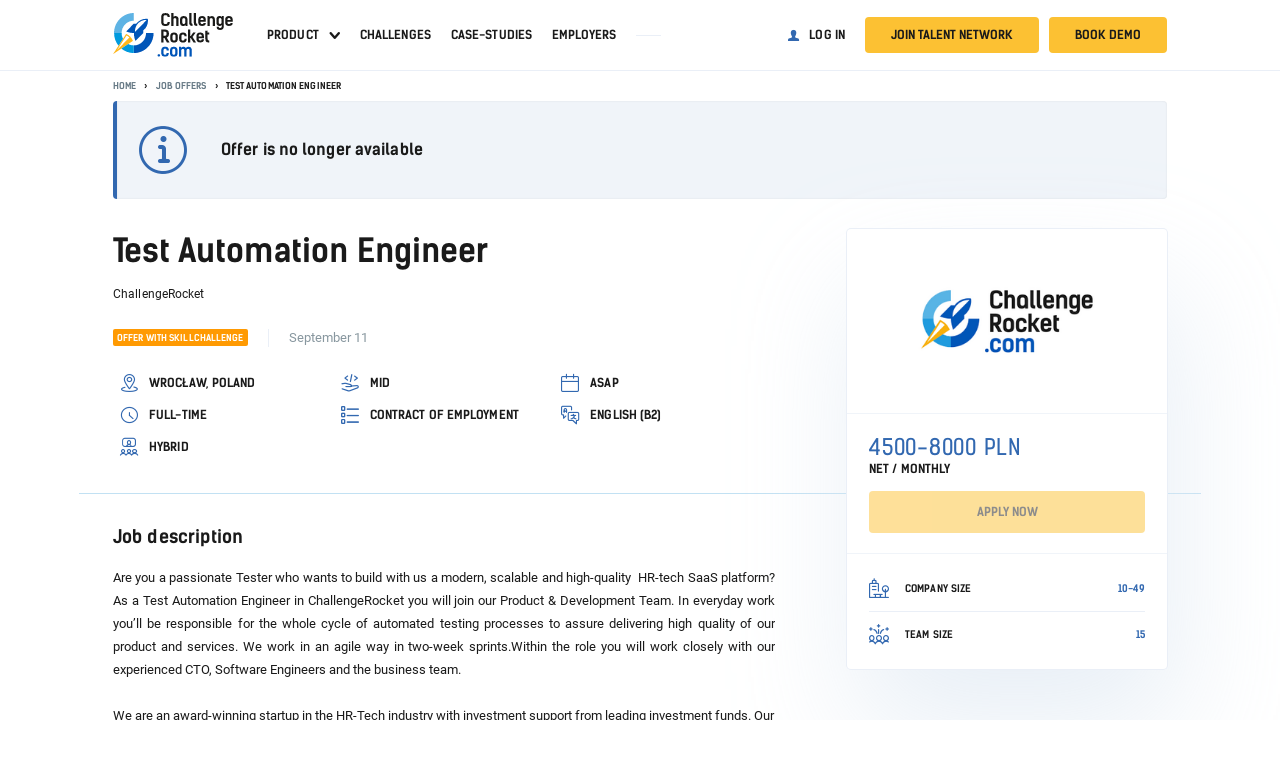

--- FILE ---
content_type: text/html; charset=UTF-8
request_url: https://challengerocket.com/jobs/challengerocket-recruit-2020-09-junior-test-automation-engineer
body_size: 39791
content:






































































<!doctype html>
<html lang="en">
  <head>
    <meta charset="utf-8">
<meta name="viewport" content="width=device-width, initial-scale=1, shrink-to-fit=no, user-scalable=no"><title>
Test Automation Engineer @ ChallengeRocket | ChallengeRocket.com
</title>
<meta http-equiv="Content-Type" content="text/html; charset=utf-8">
<meta name="description" content="Posiadasz doświadczenie jako Test Automation Engineer? Aplikuj już teraz na stanowisko Test Automation Engineer w firmie ChallengeRocket.">
<meta name="robots" content="all">
<meta name="language" content="en">

<link rel="apple-touch-icon" sizes="180x180" href="https://files.challengerocket.com/assets/4266/assets/favicons/apple-touch-icon.png">
<link rel="icon" type="image/png" sizes="32x32" href="https://files.challengerocket.com/assets/4266/assets/favicons/favicon-32x32.png">
<link rel="icon" type="image/png" sizes="16x16" href="https://files.challengerocket.com/assets/4266/assets/favicons/favicon-16x16.png">
<link rel="manifest" href="/assets/favicons/manifest.json">
<link rel="mask-icon" href="https://files.challengerocket.com/assets/4266/assets/favicons/safari-pinned-tab.svg" color="#098bd1">
<link rel="shortcut icon" href="https://files.challengerocket.com/assets/4266/assets/favicons/favicon.ico">
<meta name="msapplication-config" content="https://files.challengerocket.com/assets/4266/assets/favicons/browserconfig.xml">
<meta name="ahrefs-site-verification" content="b1a7f0921df38edc64581244c283fd2decb3d73c75fb7d6a70d7f4e78c6918f9">
<meta name="theme-color" content="#eef3f8">

<link rel="preload" href="/assets2/fonts/kelson_sans_normal.woff2" as="font" crossorigin>
<link rel="preload" href="/assets2/fonts/kelson_sans_bold.woff2" as="font" crossorigin>
<link rel="preload" href="/assets2/fonts/roboto_bold.woff2" as="font" crossorigin>
<link rel="preload" href="/assets2/fonts/roboto_regular.woff2" as="font" crossorigin>

<link rel="preload" href="/assets2/fonts/icons-cr.woff?1684476085951" as="font" crossorigin>

  <link rel="canonical" href="https://challengerocket.com/jobs/challengerocket-recruit-2020-09-junior-test-automation-engineer" />  


<link rel="stylesheet" href="/assets2/css/job-offer.css?time=1765917694">
<script type="text/javascript">
  var loadedFunctions=[];
</script>


<script>
  if (window.location.hash && window.location.hash == '#_=_') {
    if (window.history && history.pushState) {
      window.history.pushState("", document.title, window.location.pathname+window.location.search);
    } else {
      // Prevent scrolling by storing the page's current scroll offset
      var scroll = {
          top: document.body.scrollTop,
          left: document.body.scrollLeft
      };
      window.location.hash = '';
      // Restore the scroll offset, should be flicker free
      document.body.scrollTop = scroll.top;
      document.body.scrollLeft = scroll.left;
    }
  }
</script>


<script type="text/javascript">
var CHALLENGEROCKET_VERSION="standard";
var sessid="";
var globalpage="challengerocket-recruit-2020-09-junior-test-automation-engineer";
var isLogged=false;
var isSchool=false;
</script>

<style>
  :root{
      --trendUpArrowSvg: url("https://files.challengerocket.com/assets/4266/assets2/images/b2c-home/trend-up-arrow.svg")
  }
</style>
    

    

    


    <!-- Facebook Pixel Code -->
    <script type="text/plain" data-cookiecategory="analytics">
console.log("Facebook Pixel Code loaded");
setTimeout(function(){
  !function(f,b,e,v,n,t,s)
  {if(f.fbq)return;n=f.fbq=function(){n.callMethod?
  n.callMethod.apply(n,arguments):n.queue.push(arguments)};
  if(!f._fbq)f._fbq=n;n.push=n;n.loaded=!0;n.version='2.0';
  n.queue=[];t=b.createElement(e);t.async=!0;
  t.src=v;s=b.getElementsByTagName(e)[0];
  s.parentNode.insertBefore(t,s)}(window, document,'script',
  'https://connect.facebook.net/en_US/fbevents.js');
  fbq('init', '435739184875273');
  fbq('track', 'PageView');
}, 2000);
</script>








    <!-- Google Tag Manager -->
    <script>
        // Define dataLayer and the gtag function.
        window.dataLayer = window.dataLayer || [];
        function gtag(){dataLayer.push(arguments);}

        // Default ad_storage to 'denied'.
        gtag("consent", "default", {
            ad_storage: "denied",
            ad_user_data: "denied",
            ad_personalization: "denied",
            analytics_storage: "denied",
            functionality_storage: "denied",
            personalization_storage: "denied",
            security_storage: "granted",
        });

        console.log("default gtag denied (analytics and ads) ...");

        (function(w,d,s,l,i){w[l]=w[l]||[];w[l].push({'gtm.start':
                new Date().getTime(),event:'gtm.js'});var f=d.getElementsByTagName(s)[0],
            j=d.createElement(s),dl=l!='dataLayer'?'&l='+l:'';j.async=true;j.src=
            'https://www.googletagmanager.com/gtm.js?id='+i+dl;f.parentNode.insertBefore(j,f);
        })(window,document,'script','dataLayer','GTM-5R6FK86');</script>
    <!-- End Google Tag Manager -->




    

<meta property="og:title" content="Test Automation Engineer @ ChallengeRocket | ChallengeRocket.com">
<meta property="og:type" content="website">
<meta property="og:url" content="https://challengerocket.com/jobs/challengerocket-recruit-2020-09-junior-test-automation-engineer"><meta property="og:image" content="https://challengerocket.com/jobs/challengerocket-recruit-2020-09-junior-test-automation-engineer.png">
<meta property="og:image:width" content="1200">
<meta property="og:image:height" content="630">
<meta property="og:site_name" content="ChallengeRocket">
<meta property="og:description" content="Posiadasz doświadczenie jako Test Automation Engineer? Aplikuj już teraz na stanowisko Test Automation Engineer w firmie ChallengeRocket."><meta property="fb:app_id" content="819586004790441"/>
    <script src="https://files.challengerocket.com/assets/4266/assets2/js/jquery.min.js?19" type="text/javascript"></script>
     <script>

  var AlertDeamon = function(){
    var append = function(text, className){
      $('#alert-deamon div').removeClass('visible');
      var element=$('<div>');
      element.addClass(className);
      element.text(text);
      $('#alert-deamon').append(element);
      setTimeout(function(){
        element.filter(':last-child').addClass('visible');
        setTimeout(function(){
          element.removeClass('visible');
          setTimeout(function(){
            element.remove();
          }, 500);
        }, 6000);
      }, 10);
    }
    var create = function(className) { 
      if($('#alert-deamon').length==0){ $('body').append('<div id="alert-deamon" '+((className)?'class="'+className+'"':'')+'></div>'); }
    }
    return {
      create: function(className){
        create(className);
      },
      error: function(text){
        create();
        append(text, 'info-warning symbol-error')
      },
      success: function(text, url_clear = false){
        create();
        append(text, 'info-success symbol-tick')
        if(url_clear)
          window.history.pushState('object', document.title, location.href.split("?")[0]);
      },
      info: function(text){
        create();
        append(text, 'info-info symbol-information-circle')
      },
      close: function(text){
        $('#alert-deamon').html("");
      },
      log: function(message){
        $.ajax({
          type: 'post',
          url: '/feed/event.json',
          data: 'message='+message+'&action=addevent',
          timeout: 10000,
          dataType: "json",
          success: function(data) {
          },
        });
      }
    }
  }

  var alertDeamon = new AlertDeamon();
  var errorNumbers=0;
  window.onerror = function(message, source, lineno, colno){
    errorNumbers++;
    if(errorNumbers<6){
      $.ajax({
        type: 'post',
        url: '/feed/log.json',
        data: 'message='+message+'&source='+source+'&lineno='+lineno+'&colno='+colno+'&language='+navigator.language+'&userAgent='+navigator.userAgent+'&action=addlog',
        timeout: 10000,
        dataType: "json",
        success: function(data) {
        },
      });
    }
  }

 </script>  </head>
<body>
      <div id="overlay"></div>
      <div id="all" class="subpage sticky-navigation_sticky">
                                        <div class="sticky-navigation js-main-navigation">
            <div class="navigation navigation_main">
                <div class="navigation__wrapper">
                    <a class="navigation__logo" href="/">
                        <img src="[data-uri]" width="200" height="72" alt="ChallengeRocket">                    </a>
                                          <div class="navigation__content">
                                                  
                            <nav class="navigation__nav">
                              <ul class="menu menu_main">

    
        <li class="menu__item">
            <a class="menu__link menu__link_has-sub" href="/start-recruitment-challenge">Product</a>
            <ul class="menu-sub">
                <li><a href="/start-recruitment-challenge">Recruitment Challenges</a></li>
                <li><a href="/chatgptproof-pre-assessment-tests">Skill Assessment</a></li>
                <li><a href="/direct-hire">Direct Hire</a></li>
                <li><a href="/run-outstanding-hackathons">Hackathons</a></li>
                <li><a href="/start-intern-recruitment-challenge">Intern Challenges</a></li>
            </ul>
        </li>
        <li class="menu__item"><a class="menu__link" href="/hackathons-and-challenges.html">Challenges</a></li>
        <li class="menu__item"><a class="menu__link" href="/hr-blog/case-studies">Case-studies</a></li>
        <li class="menu__item"><a class="menu__link" href="/candidate-hub">Employers</a></li>

        <li>
            <div class="menu__separator"></div>
        </li>
        
    

    </ul>

    <ul class="menu menu_account">
        <li>
            <a class="menu__link menu__link_login link-login" href="#login-popup">Log in</a>
        </li>
        <li>
            <a class="btn menu__button menu__button_register link-register" href="#register-popup">Join talent network</a>
        </li>
        <li>
            <a class="btn menu__button menu__button_register link-book-demo" href="#bookdemo-popup">Book demo</a>
        </li>
    </ul>



    <script>
        $(function() {
            function menu() {
                var $nav = $('.js-main-navigation');
                if (!$nav.length) {
                    return;
                }
                $nav.on('click', '.js-menu', function () {
                    $(this).toggleClass('hamburger_open');
                    $(".navigation__nav").toggleClass('navigation__nav_open');
                    $("#all").toggleClass('js-menu-open');
                    $('.js-user-dropdown').removeClass('user-dropdown_open');
                });

                $('.link-book-demo').click(function () {
                    $(this).removeClass('hamburger_open');
                    $(".navigation__nav").removeClass('navigation__nav_open');
                    $("#all").removeClass('js-menu-open');
                    $('.js-user-dropdown').removeClass('user-dropdown_open');
                })


                $('.menu__link_has-sub').click(function (ev) {
                    ev.preventDefault();
                    ev.stopPropagation();
                    $(this).parent().toggleClass('open');
                });

                $('html').click(function () {
                    $('.menu__link_has-sub').parent().removeClass('open');
                });

                const menu = document.querySelector('.js-main-navigation')
                const observer = new IntersectionObserver(
                    ([e]) => e.target.classList.toggle('sticky-navigation_sticky', e.intersectionRatio < 1),
                    {threshold: [1]}
                );

                observer.observe(menu)
            };
            menu();
        })
    </script>


                            </nav>
                          
                                                                              
  

                                                <div class="navigation__hamburger-menu">
                          <div class="js-menu hamburger">
                            <span>Menu</span>
                          </div>
                        </div>
                      </div>
                                      </div>
            </div>
        </div>
                        
                  





































































    



<div class="main-container">
    
            <section class="section section_breadcrumbs">
            <div class="section__wrapper">                <div class="breadcrumbs">
                    <ul class="breadcrumbs__list">
                        <li class="breadcrumbs__item">
                            <a class="breadcrumbs__link" href="/">Home</a>
                        </li>
                                                                                                                <li class="breadcrumbs__item">
                                    <a class="breadcrumbs__link" href="/jobs">Job offers</a>
                                </li>
                                                                                                                                            <li class="breadcrumbs__item">Test Automation Engineer</li>
                                                                        </ul>
                </div>
                </div>        </section>
    
        <script type="application/ld+json">
        {
            "@context": "https://schema.org",
            "@type": "BreadcrumbList",
            "itemListElement": [{
                "@type": "ListItem",
                "position": 1,
                "name": "ChallengeRocket.com - Best job offers for tech talent",
                "item": "https://challengerocket.com/"
            }                                            ,{
                "@type": "ListItem",
                "position": 2,
                "name": "Job offers"
                ,"item": "https://challengerocket.com/jobs"            }                                            ,{
                "@type": "ListItem",
                "position": 3,
                "name": "Test Automation Engineer"
                            }]
        }
    </script>

      <section class="section section_info-message">
      <div class="section__wrapper">
                
    <div class="info-message" >
        <span class="info-message__icon "></span>
        <span class="info-message__content">
                        <h4>Offer is no longer available</h4>
                                          </span>
            </div>

              </div>
    </section>
    <section class="section section_with-sidebar joboffer">
    <section class="main">
      <div class="section__wrapper">
        <h1 class="joboffer__position">Test Automation Engineer</h1>
        <h3 class="joboffer__company-name">
          ChallengeRocket        </h3>
        <div class="tagsbar">
          <div class="columns columns_20">
                          <div class="columns__column columns__column_border">
                <ul class="tags">
                                                                          <li class="tags__item tags__item_orange">Offer with SkillChallenge</li>
                                  </ul>
              </div>
                        <div class="columns__column columns__column_date">
              September 11
            </div>
          </div>
        </div>
        <ul class="joboffer__options-list">
                                    <li class="joboffer__options-list-item">
                <i class="joboffer__options-list-icon symbol-pin-location" title="Location"></i>
                <div class="joboffer__options-list-label">Wrocław, Poland</div>
              </li>
                                                <li class="joboffer__options-list-item">
                <i class="joboffer__options-list-icon symbol-seniority" title="Seniority"></i>
                <div class="joboffer__options-list-label">Mid</div>
              </li>
                                                <li class="joboffer__options-list-item">
                <i class="joboffer__options-list-icon symbol-calendar" title="Start date for this job"></i>
                <div class="joboffer__options-list-label">ASAP</div>
              </li>
                                                <li class="joboffer__options-list-item">
                <i class="joboffer__options-list-icon symbol-time-clock-circle" title="Employment type"></i>
                <div class="joboffer__options-list-label">Full-time</div>
              </li>
                                                <li class="joboffer__options-list-item">
                <i class="joboffer__options-list-icon symbol-dashboard-all-skillchallenges" title="Type of contract"></i>
                <div class="joboffer__options-list-label">Contract of Employment</div>
              </li>
                                                <li class="joboffer__options-list-item">
                <i class="joboffer__options-list-icon symbol-chat-translate" title="Languages"></i>
                <div class="joboffer__options-list-label">English (B2)</div>
              </li>
                                            <li class="joboffer__options-list-item">
              <i class="joboffer__options-list-icon symbol-meeting-remote" title="Work type"></i>
              <div class="joboffer__options-list-label">Hybrid</div>
                          </li>
          
                  </ul>

        <aside class="section__sidebar">
          <div class="sidebar js-sidebar">
                        <div class="sidebar__box sidebar__box_sticky js-sticky-sidebar">
                                          <div class="sidebar__company-logo">
                  <img class="sidebar__company-logo-img" src="/photo_main_big/files/company/309/joboffer/qwgsrc/companylogo.png" alt="ChallengeRocket">
                </div>
                            <div class="sidebar__box-section">
                
            <div class="sidebar__earnings-value">4500-8000 PLN</div>
        <div class="sidebar__earnings-label">Net / monthly</div>
    
                
      
            <a class="sidebar__apply btn btn_large btn_full js-apply-now" rel="nofollow" disabled>Apply now</a>
    
        
              </div>
              
                                                              
                                                                            <div class="sidebar__box-section">
                  <ul class="joboffer__size-info">
                                          <li class="joboffer__size-info-item">
                        <div class="joboffer__size-info-icon symbol-office-outdoors"></div>
                        <div class="joboffer__size-info-label">Company size</div>
                        <div class="joboffer__size-info-value">10-49</div>
                      </li>
                                                              <li class="joboffer__size-info-item">
                        <div class="joboffer__size-info-icon symbol-fireworks-people-watch"></div>
                        <div class="joboffer__size-info-label">Team size</div>
                        <div class="joboffer__size-info-value">15</div>
                      </li>
                                      </ul>
                </div>
                                        </div>
          </div>
        </aside>
      </div>
    </section>

    <hr>
    
    <section class="description">
      <div class="section__wrapper">
        <h2 class="h3">Job description</h2>
        <div class="section__content styled-text text styled-text_job-offer">
          
<p class="ql-align-justify">Are you a passionate Tester who wants to build with us a modern, scalable and high-quality  HR-tech SaaS platform? As a Test Automation Engineer in ChallengeRocket you will join our Product &amp; Development Team. In everyday work you’ll be responsible for the whole cycle of automated testing processes to assure delivering high quality of our product and services. We work in an agile way in two-week sprints.Within the role you will work closely with our experienced CTO, Software Engineers and the business team. </p>
<p><br></p>
<p>We are an award-winning startup in the HR-Tech industry with investment support from leading investment funds. Our team has already been involved in global projects with companies in Europe, Japan and the United States, including IBM, E&amp;Y, AccorHotels and NVIDIA. We provided these companies with innovative solutions to ensure they conduct more effective recruitment campaigns and acquire candidates matched by our AI-based systems. You can read more about us here: <a href="https://lnkd.in/dUvXcyz" target="_blank">https://lnkd.in/dUvXcyz</a> or listen to us on Radio Wrocław here: <a href="https://lnkd.in/eVmqY6t" target="_blank">https://lnkd.in/eVmqY6t</a>.</p>
<br>

        </div>
      </div>
    </section>

    
        <section class="joboffer__info">
    </section>
    
        <section class="responsibilities">
      <div class="section__wrapper">
        <h2 class="h3">Responsibilities</h2>
        <div class="section__content styled-text text styled-text_job-offer">
          
<ul>
<li>create test plans for environmental testing and document test procedures for software projects of moderate and high conceptual complexity,</li>
<li>create, perform and develop automated tests,</li>
<li>communicate the results of tests and analysis back to the project team,</li>
<li>preparing tests documentation, </li>
<li>perform analysis of failed tests, report bugs in Jira,</li>
<li>be involved in the design of the software by working closely with developers to assess and advise on testability aspects,</li>
<li>maintain and update test cases based on continuous feedback.</li>
</ul>
<p><br></p>

        </div>
      </div>
    </section>
    
    
        <section class="requirements">
      <div class="section__wrapper">
        <h2 class="h3">Requirements and qualifications</h2>
        <div class="section__content styled-text text styled-text_job-offer">
          
<ul>
<li>+1 year of experience of testing web applications (React),</li>
<li>practical knowledge of Selenium framework,</li>
<li>fluent English and Polish-both spoken and written (min. B2 level),</li>
<li>great analytical and problem-solving skills,</li>
<li>ability to think outside the box and provide creative solutions,</li>
<li>strong teamwork and interpersonal skills.</li>
</ul>
<p><br></p>
<p><br></p>
<h3><strong>Nice to have</strong></h3>
<p> </p>
<ul>
<li>familiarity with SQL,</li>
<li>experience in performing testing area, </li>
<li>practical knowledge of programming languages e.g Python or JavaScript,</li>
<li>understanding of Agile software development.</li>
</ul>
<p><br></p>
<h3><strong>What we offer</strong></h3>
<p> </p>
<ul>
<li>full-time, stable position based on contract of employment,</li>
<li>flexible working hours,</li>
<li>well connected office in the heart of Wrocław’s market square,</li>
<li>supporting team and opportunity to develop your professional skills,</li>
<li>positive, inspiring startup atmosphere,</li>
<li>real impact on the development of our HR-tech platform,</li>
<li>joining a company that is still growing and scaling.</li>
</ul>
<p><br></p>
<p>If you want to challenge yourself, working in a friendly &amp; dynamic environment, apply now!</p>

        </div>
      </div>
    </section>
    
      </section>

  
    
  
  <input style="display:none;" plaintext-init type="text" id="address" name="address" placeholder="address" class="form-control form-control-textarea control-border" autocapitalize="off" autocorrect="off" autocomplete="off" value="Wrocław, Poland">

</div>
<div id="feedback-modal" class="modal-panel modal-panel_hidden  modal-panel_feedback"><div class="modal-panel__overlay" onclick="this.parentElement.classList.add('modal-panel_closed')"></div><div class="modal-panel__box-wrapper"><div class="modal-panel__box"><div class="modal-panel__title">Leave feedback</div><form>
  <div class="modal-panel__content">
    <div class="feedback">
              <label class="feedback__item-wrapper">
          <input type="radio" name="feedback" class="feedback__radio" required value=0>
          <div class="feedback__item">
            <img class="feedback__icon" src="[data-uri]">
            <span class="feedback__title">Not in my location</span>
          </div>
        </label>
              <label class="feedback__item-wrapper">
          <input type="radio" name="feedback" class="feedback__radio" required value=1>
          <div class="feedback__item">
            <img class="feedback__icon" src="[data-uri]">
            <span class="feedback__title">Not my specialization</span>
          </div>
        </label>
              <label class="feedback__item-wrapper">
          <input type="radio" name="feedback" class="feedback__radio" required value=2>
          <div class="feedback__item">
            <img class="feedback__icon" src="[data-uri]">
            <span class="feedback__title">Salary too low / undefined</span>
          </div>
        </label>
              <label class="feedback__item-wrapper">
          <input type="radio" name="feedback" class="feedback__radio" required value=3>
          <div class="feedback__item">
            <img class="feedback__icon" src="[data-uri]">
            <span class="feedback__title">I don't like this company</span>
          </div>
        </label>
              <label class="feedback__item-wrapper">
          <input type="radio" name="feedback" class="feedback__radio" required value=4>
          <div class="feedback__item">
            <img class="feedback__icon" src="[data-uri]">
            <span class="feedback__title">Uninteresting job description</span>
          </div>
        </label>
              <label class="feedback__item-wrapper">
          <input type="radio" name="feedback" class="feedback__radio" required value=5>
          <div class="feedback__item">
            <img class="feedback__icon" src="[data-uri]">
            <span class="feedback__title">I don't possess skills required</span>
          </div>
        </label>
              <label class="feedback__item-wrapper">
          <input type="radio" name="feedback" class="feedback__radio" required value=6>
          <div class="feedback__item">
            <img class="feedback__icon" src="[data-uri]">
            <span class="feedback__title">I don’t have experience required</span>
          </div>
        </label>
              <label class="feedback__item-wrapper">
          <input type="radio" name="feedback" class="feedback__radio" required value=7>
          <div class="feedback__item">
            <img class="feedback__icon" src="[data-uri]">
            <span class="feedback__title">Other</span>
          </div>
        </label>
          </div>
  </div>

  <div class="modal-panel__buttons">
    <button type="submit" class="btn js-submit-evaluation-form">Submit</button>
  </div>
  <input type="hidden" name="job" value="739">
</form>
<div class="modal-panel__close" title="close" onclick="this.closest('.modal-panel').classList.add('modal-panel_closed')"></div></div></div></div>
<script>

loadedFunctions.push(
  function(){
    loadScript('/assets2/js/modal-panel.js', function() {
        ModalPanel.init();
    });
    feedbackModal = '#feedback-modal';
    $feedbackModal = $(feedbackModal);
    
    $('.js-leave-feedback').click(function(ev){
      ev.preventDefault();
      if(feedback_sent)
        $('.js-submit-evaluation-form').addClass('hidden');
      ModalPanel.open(feedbackModal);
    });

    let feedback_sent = false;

    $feedbackModal.find('form').submit(function(ev) {
      ev.preventDefault();
      var $buttons = $(this).find('.modal-panel__buttons .btn');
      $buttons.attr('disabled', true);
      var formData = new FormData($(this)[0]);
      sendSaveAjax(formData, null, function(data) {
        ModalPanel.close(feedbackModal);
        alertDeamon.success('Thank you for your feedback');
        $('.js-submit-evaluation-form').addClass('hidden')
        $('.feedback__radio').prop('disabled', true)
        $buttons.attr('disabled', false);
        feedback_sent = true;
      }, function() {
      }, false, '/ajax/jobs/feedback.json');
    });
  });

</script>
<div id="offer-to-mail-modal" class="modal-panel modal-panel_hidden  modal-panel_offer-to-mail"><div class="modal-panel__overlay" onclick="this.parentElement.classList.add('modal-panel_closed')"></div><div class="modal-panel__box-wrapper"><div class="modal-panel__box"><div class="modal-panel__title">Save for later</div><form>
  <div class="modal-panel__content">
    <p>Send this job offer to your e-mail address</p>

    
    <div class="form-field form-field_input form-field_email">
                <label for="email" class="form-field__label">
            <span>E-mail<span class="required-star"></span></span>
        </label>
        <input id="email"
               type="email"
                              name="email"
               class="form-field__input"
               value=""
               maxlength="100"
                
                
                 required                               autocapitalize="off" autocorrect="off" autocomplete="off"
        >
                    </div>
    
    <input type="hidden" value="669" name="job_id">
  </div>

  <div class="modal-panel__buttons">
    <button type="submit" class="btn js-submit-evaluation-form">Send</button>
  </div>
</form>
<div class="modal-panel__close" title="close" onclick="this.closest('.modal-panel').classList.add('modal-panel_closed')"></div></div></div></div>
<script>

loadedFunctions.push(
  function(){
    loadScript('/assets2/js/modal-panel.js', function() {
        ModalPanel.init();
    });
    modal = '#offer-to-mail-modal';
    $modal = $(modal);
    
    $('.js-send-offer-to-mail').click(function(ev){
      ev.preventDefault();
      $('.js-submit-evaluation-form').removeClass('hidden')
      ModalPanel.open(modal);
    });

    $modal.find('form').submit(function(ev) {
      ev.preventDefault();
      var $buttons = $(this).find('.modal-panel__buttons .btn');
      $buttons.attr('disabled', true);
      var formData = new FormData($(this)[0]);
      sendSaveAjax(formData, null, function(data) {
        ModalPanel.close(modal);
        if(data.success)
          alertDeamon.success('Message was sent');
        else
          alertDeamon.error('Message was not sent');
        $buttons.attr('disabled', false);
      }, function() {
      }, false, '/ajax/jobs/mail.json');
    });
  });

</script>



<script>

const sidebarSticky = debounce(function() {
  const sidebar = document.querySelector('.js-sidebar');
  const jobOffer = document.querySelector('.joboffer');
  if (document.body.offsetWidth > 1219) {
    sidebar.style.height = jobOffer.clientHeight - 80 +"px";
  } else {
    sidebar.style.height = 'auto';
  }
}, 50);

const sidebarStickyClass = function() {
  const sidebar = document.querySelector('.js-sticky-sidebar');
  if (document.body.offsetWidth > 1219) {
    sidebar.classList.toggle('sidebar__box_sticky-active', sidebar.getBoundingClientRect().y <= 90)
  } else {
    sidebar.classList.remove('sidebar__box_sticky-active');
  }
};

function debounce(func, wait, immediate) {
	var timeout;
	return function() {
		var context = this, args = arguments;
		var later = function() {
			timeout = null;
			if (!immediate) func.apply(context, args);
		};
		var callNow = immediate && !timeout;
		clearTimeout(timeout);
		timeout = setTimeout(later, wait);
		if (callNow) func.apply(context, args);
	};
};loadedFunctions.push(function() {
  ;(function() {
    var xhrFavourite=null;

    function toggleFav(fav, ev, className) {
      var $fav = $(fav);
      ev.preventDefault();
      $fav.toggleClass(className);
      var favIs = $fav.hasClass(className)?1:0,
        url = $fav.closest('a').attr('data-url');
      if (!url) { throw 'Url is empty.'; }
      if (favIs) {
        $(".job-offers__item[data-url='"+url+"'] .js-add-favourite").addClass('job-offers__favourite_active');
        $(".job-card[data-url='"+url+"'] .js-add-favourite").addClass('job-card__action_favourite-active');
        $(".tabs-menu__tab[data-id='saved']").closest(".tabs-menu__item").removeClass('none');
        $("#saved").removeClass('none');
      } else {
        $(".job-offers__item[data-url='"+url+"'] .js-add-favourite").removeClass('job-offers__favourite_active');
        $(".job-card[data-url='"+url+"'] .js-add-favourite").removeClass('job-card__action_favourite-active');
      }
      var ajaxData = { active: favIs, url: url };
      if(xhrFavourite) { xhrFavourite.abort(); }
      xhrFavourite=sendSaveAjax(ajaxData, null, function(data) {
        if (data!==false) {
          if (data==0) { 
            alertDeamon.success('Job offer has removed from saved.') 
          }
          else if (data==1) {
            alertDeamon.success('Job offer has added to saved.')
          }
          if (typeof updateSavedList === 'function') {
            updateSavedList();
          }
        }
      },function() {}, false, '/ajax/jobs/set-favourite.json');
    
      
    }
    
    $(document).on('click', '.job-offers__item .js-add-favourite', function(ev) {
      toggleFav($(this), ev, 'job-offers__favourite_active');
    });
    $(document).on('click', '.job-card .js-add-favourite', function(ev) {
      toggleFav($(this), ev, 'job-card__action_favourite-active');
    });
}());  //
var paginDynamic = {
  loaded: false,
  loading: false,
  itemsOnPageCount: 10,
  items: {},
  events: {}
}

paginDynamic.init = function(onLoaded, options) {
  paginDynamic.loaded=true;
  paginDynamic.loading=false;
  if (options.hasOwnProperty('events')) {
    paginDynamic.events = $.extend({}, paginDynamic.events, options.events);
  }
  if (typeof onLoaded === 'function') onLoaded();
}

// options.page
// options.itemsCount
// options.itemsOnPageCount
// options.marginal
paginDynamic.createPagination = function(name, element, options) {
  var $pagin= $(element);
  var pd = paginDynamic;
  var $template = $('.pagin-dynamic');
  if ($template.length) {
    var $paginationOuter = $($template.html());
    var $pagination = $paginationOuter.find(".pagination__list");
    var $prev = $pagination.find('.pagination__link_previous').closest('li');
    var $next = $pagination.find('.pagination__link_next').closest('li');
    var $cell = $pagination.find('.pagination__link_active').removeClass('pagination__link_active').closest('li');
    var $dots = $pagination.find('.pagination__link_separator').closest('li');
    var itemsOnPageCount = (options.itemsOnPageCount)?options.itemsOnPageCount:paginDynamic.itemsOnPageCount;
    var marginal = (options.marginal!=undefined)?options.marginal:false;
    $pagination.find('.pagination__item').remove();
    /*$pagination.find('.pagination__link_previous').closest('li').remove();
    $pagination.find('.pagination__link_next').closest('li').remove();
    $pagination.find('li.pagination__link_active').remove();
    $pagination.find('.pagination__link_separator').closest('li').remove();
    $pagination.find(".pagination").attr("items-page-count", (options.itemsOnPageCount)?options.itemsOnPageCount:paginDynamic.itemsOnPageCount );*/
    $pagin.html($paginationOuter);

    pd.items[name]={};
    pd.items[name].element = element;
    pd.items[name].page = options.page;
    pd.items[name].page_extended_url = options.page_extended_url;
    pd.items[name].itemsCount = options.itemsCount;
    pd.items[name].itemsOnPageCount = itemsOnPageCount;
    pd.items[name].pagesCount = Math.floor((pd.items[name].itemsCount-1)/(itemsOnPageCount))+1;
    pd.items[name].url = options.url;
    pd.items[name].url_extra = (options.url_extra)?options.url_extra:[];
    pd.items[name].eurl = (pd.items[name].url_extra.length)?pd.items[name].url_extra.join('/')+'/':'';
    pd.items[name].params = options.params;
    var url = pd.items[name].url;
    var eurl = pd.items[name].eurl;
    var $c;

    const pageReg = /\/page,[^\/]*/;

    if (pd.items[name].pagesCount>1) {
      var params = ((pd.items[name].params&&pd.items[name].params.trim().length>0)?pd.items[name].params+'/':'');
      if (marginal&&pd.items[name].page>=2) {
        $prev.find('a').attr('href', (url!='#')?(pd.items[name].url+((pd.items[name].page>2)?','+(pd.items[name].page-1):'')+'/'+eurl+params):'#').attr('data-page', pd.items[name].page-1);
        $pagination.append($prev);
      }
      for(var i=1; i<=pd.items[name].pagesCount; i++) {
        if (pd.items[name].page!=i) {
          if (Math.abs(i-pd.items[name].page)<3||i==1||i==pd.items[name].pagesCount) {
            $c=$cell.clone();
            if(pd.items[name].page_extended_url === true)
              $c.find('a').attr('href', (url!='#')?(pd.items[name].url.replace(pageReg, '')+((i>1)?'/page,'+(i):'')+'/'+eurl+params):'#').attr('data-page', i).text(i);
            else
              $c.find('a').attr('href', (url!='#')?(pd.items[name].url+((i>1)?','+(i):'')+'/'+eurl+params):'#').attr('data-page', i).text(i);
            $pagination.append($c);
          } else if(Math.abs(i-pd.items[name].page)<4) {
            $pagination.append($dots.clone());
          }
        } else {
          $c=$cell.clone();
          if(pd.items[name].page_extended_url === true)
            $c.find('a').addClass('pagination__link_active').attr('href', (url!='#')?(pd.items[name].url.replace(pageReg, '')+((pd.items[name].page>1)?'/page,'+pd.items[name].page:'')+'/'+eurl+params):'#').attr('data-page', i).text(i);
          else
            $c.find('a').addClass('pagination__link_active').attr('href', (url!='#')?(pd.items[name].url+((pd.items[name].page>1)?','+pd.items[name].page:'')+'/'+eurl+params):'#').attr('data-page', i).text(i);
          $pagination.append($c);
        }
      }
      if (marginal&&pd.items[name].page<pd.items[name].pagesCount) {
        $next.find('a').attr('href', (url!='#')?(pd.items[name].url+','+(pd.items[name].page+1)+'/'+eurl+params):'#').attr('data-page', pd.items[name].page+1);
        $pagination.append($next);
      }
      $pagination.removeClass('hidden');
      $pagination.find('a').off('click').click(function(ev) {
        ev.preventDefault();
        var currPage = parseInt($(this).attr('data-page'));
        var prevPage = parseInt($($pagination.find('.pagination__link_active')).attr('data-page'));
        if(currPage>0) {
          options.page=currPage;
          paginDynamic.createPagination(name, element, options);
          paginDynamic.setChangePageEvent(pd.items[name], currPage, prevPage);
        }
      });
    } else {
      $pagination.addClass('hidden');
    }
  } else {
    //throw "Not found template 'pagin-dynamic'."
  }
}

paginDynamic.getPagination = function(name) {
  return paginDynamic.items[name];
}

paginDynamic.setChangePageEvent = function(item, curr, prev) {
  if(paginDynamic.events['changePage']) {
    paginDynamic.events['changePage'](item, curr, prev);
  }
}
//

  var xhrSimilarJobOffers=null;
  var similarJobOffersPaginationOptions = {"itemsCount":0,"itemsOnPageCount":4,"marginal":false,"page":1,"params":null,"url":"#"};

  var scrollAnimationTo = function(sel, posY, onFinish) {
    $(sel).stop(true, true).animate({scrollTop: posY }, {
      complete: onFinish
    });
  }

  sidebarSticky();
  sidebarStickyClass();
  window.addEventListener('resize', sidebarSticky);
  window.addEventListener('scroll', sidebarSticky);
  window.addEventListener('scroll', sidebarStickyClass);

  function updateSimilarJobOffersPagination() {
    paginDynamic.createPagination('similarJobOffers', $('.similar-job-offers-pagination')[0], similarJobOffersPaginationOptions);
  }

  paginDynamic.init(function() {
    updateSimilarJobOffersPagination();
  }, {
    events: {
      changePage: function(item, curr, prev) {
        similarJobOffersPaginationOptions.page = curr;
        updateSimilarJobOffers();
        scrollAnimationTo('html,body', $('#similar-job-offers').position().top-$('.navigation_main').height());
      }
    }
  });

  function updateSimilarJobOffers() {
    var data= {
      'page': similarJobOffersPaginationOptions.page,
      'url': 'challengerocket-recruit-2020-09-junior-test-automation-engineer'
    };
    var ajaxData = $.extend(true, {}, data);
    $("#similar-job-offers").addClass("section_is-ajax");

    if(xhrSimilarJobOffers) { xhrSimilarJobOffers.abort(); }
    xhrSimilarJobOffers=sendSaveAjax(ajaxData, null, function(data) {
      $("#similar-job-offers").removeClass("section_is-ajax");
      if (data) {
        if (data.itemsCount>0&&data.list) {
          var $itemTemplate = $($("#similar-job-offers .job-block-template").html());
          $("#similar-job-offers .job-offers-list .job-offers__item").remove();
          for(var i=0; i < data.list.length; i++){
            var item = data.list[i];
            var $item = $itemTemplate.clone();
            $item.attr('href', '/jobs/'+item.url);
            $item.attr("data-url", item.url);
            $item.find(".job-offers__title").text(item.title);
            for(var p in item.tags) {
              $item.find(".job-offers__tags .tags").append('<li class="tags__item">'+item.tags[p]+'</li>');
            }
            if (item.companylogo) {
              $item.find(".job-offers__logo").attr('src', item.companylogo).attr('alt', item.companyname);
              $item.find(".job-card__company-logo").attr('src', item.companylogo).attr('alt', item.companyname);
            } else {
              $item.find(".job-offers__logo").attr('src', '').attr('alt', '');
              $item.find(".job-card__company-logo").attr('src', '').attr('alt', '');
            }
            $item.find(".job-offers__earnings").text(item.salarytext);
            $item.find(".job-offers__company-name").text(item.companyname);
            $item.find(".job-offers__company-name-and-address").text(item.localization);
            $item.find(".job-offers__earnings-short").text(item.salarytext);
            $item.find(".offers__technologies").text(item.job_function);
            if (item.favourite==1) {
              $item.find(".js-add-favourite").addClass('job-offers__favourite_active');
            }
            $("#similar-job-offers .job-offers-list").append($item);
          }
          $('#similar-job-offers').removeClass("section_is-empty");
        } else {
          $('#similar-job-offers').addClass("section_is-empty");
        }
        similarJobOffersPaginationOptions.itemsCount=data.itemsCount;
        $('#similar-job-offers .job-offers__counter').text(data.itemsCountText);
        updateSimilarJobOffersPagination();
        updateSeoLinks();
        //alertDeamon.success('Job offers has been refreshed.');
      }
    }, function() {
      $("#similar-job-offers").removeClass("section_is-ajax");
    }, false, '/ajax/jobs/similar-job-offers-list.json');
  }

  $(".link-login-set").click(function() {
    $("#login-popup [name='redirect'], #register-popup [name='redirect']").val($(this).attr('data-href'));
  });


});


</script>                
        
            
  
    <div class="footer-separator"></div>
  <div class="footer-container">
      <footer class="wrapper footer">
          <div class="footer__menu">
              <div class="footer__menu-section footer__menu-section_logo">
                <img src="[data-uri]" width="200" height="72" alt="ChallengeRocket">              </div>
              <div class="footer__menu-section">
                  <h5>Tech talent</h5>
                  <a href="/hackathons-and-challenges.html">Challenges</a>
                  <a href="/blog">Blog</a>
                  <a href="/jobs">Find jobs</a>
                  <a href="/candidate-hub">Employers</a>
              </div>
              <div class="footer__menu-section">
                  <h5>Companies</h5>
                  <a href="/business">Business</a>
                                    <a href="/hr-blog">HR Blog</a>
                  <a href="/pricing">Pricing</a>
              </div>
              <div class="footer__menu-section">
                  <h5>Challengerocket</h5>
                  <a href="/faq.html">FAQ</a>
                  <a href="/ogloszenia-i-przetargi.html">EU</a>
                  <a href="/joinus.html">Join Us</a>
                  <a href="/contact.html">Contact Us</a>
              </div>
          </div>

      </footer>
  </div>
        <div class="footer-container footer-container_info">
      <footer class="wrapper footer">
          <div class="footer__info">
              <div class="footer__content">
                <div class="footer__copyrights">Copyright © 2023 ChallengeRocket. All rights reserved.</div>
                <div class="footer__links">
                  <a class="footer__link" href="/privacy.html" target="_blank">Privacy</a>
                  <a class="footer__link" href="/terms-and-conditions.html" target="_blank">Terms and Conditions</a>
                  <a class="footer__link" href="https://stats.uptimerobot.com/vj2QVTg28" target="_blank" rel="nofollow">Service status</a>
                </div>
                <div class="footer__socials socials">
                    <a class="symbol-tiktok" href="https://www.tiktok.com/@challengerocket" target="_blank" rel="nofollow" style="padding-right: 2px;"><img src="/assets2/images/tiktok.svg" alt="" style="margin-bottom: 5px; vertical-align: middle;" width="20" height="20"></a>
                    <a class="symbol-twitter" href="https://twitter.com/ChallengeRocket" target="_blank" rel="nofollow"></a>
                    <a class="symbol-facebook" href="https://www.facebook.com/ChallengeRocket" target="_blank" rel="nofollow"></a>
                    <a class="symbol-linkedin" href="https://www.linkedin.com/company/challengerocket-com" target="_blank" rel="nofollow"></a>
                    <a class="symbol-instagram" href="https://instagram.com/challengerocket/" target="_blank" rel="nofollow"></a>
                    <a class="symbol-youtube" href="https://www.youtube.com/channel/UCyNaaawC_2N64lKtJ9owehA" target="_blank" rel="nofollow"></a>
                </div>
              </div>
              <img src="https://files.challengerocket.com/assets/4266/assets2/images/fe-pw.png" height="60" width="259" alt="">
          </div>
      </footer>
  </div>
      

<div id="bookdemo-popup" class="popup login-popup bookdemo-popup">
  <div class="popup-inner">
    <div class="popup-bg">
      <div class="popup-header">
        <h4>Let’s talk</h4>
        <p class="btn-close"><button type="button" class="btn btn-border btn-sm btn-close icon-error symbol-close"><span>close</span></button></p>
      </div>

      <form action="#" method="post" class="form form-border bookdemo-form" novalidate="novalidate">
        <fieldset class="bookdemo-form__group">
          <p class="large text-center"><strong>Proven effectiveness - get up to x3 more candidates and shorter recruitment time.</strong></p>
          <div class="form-group new-input">
            <label for="bookdemoName"><span>Name <span class="required-star"></span></span></label>
            <input id="bookdemoName" name="name" type="text" class="form-control" placeholder="" autocomplete="off" value=" ">
            <span class="help-block"></span>
          </div>
          <div class="form-group new-input">
            <label for="bookdemoEmail"><span>Business email" <span class="required-star"></span></span></label>
            <input id="bookdemoEmail" name="email" type="email" class="form-control" placeholder="" autocomplete="off" value="">
            <span class="help-block"></span>
          </div>
          <div class="form-group new-input">
            <label for="bookdemoPhone"><span>Phone number (optional)</span></label>
            <input id="bookdemoPhone" name="phone" type="tel" class="form-control" placeholder="" autocomplete="off" value="">
            <span class="help-block"></span>
          </div>
          <div class="form-group new-input">
            <label for="bookdemoMessage"><span>Message (optional)</span></label>
            <textarea id="bookdemoMessage" name="message" class="form-control" placeholder="" autocomplete="off"></textarea>
            <span class="help-block"></span>
          </div>
          <p class="button">
            <button type="submit" class="btn btn-loader"><span class="loader"></span> Send message <span class="ok symbol-check"></span><span class="error icon-error"></span></button>
          </p>
          
                    <div class="more-info  more-info_hidden">
        <div class="more-info__content">
            <div class="form__text form__text_small">
                In view of your consent, the data you provide will be used by ChallengeRocket Sp. z o.o. based in Rzeszów (address: Pl. Wolności 13/2, 35-073, +48 695 520 111, office@challengerocket.com) to send messages as part of the newsletter subscription. Don't worry, only us and the entities that support us in our activities will have access to data. All information on data processing and your rights can be obtained by contacting us or at www.challengerocket.com in the <a href='/privacy.html' target=-'_blank'>Privacy Policy</a> tab.
            </div>
        </div>
                    <span class="more-info__button" onclick="this.parentNode.classList.toggle('more-info_hidden')"></span>
            </div>

          <input type="hidden" name="action" value="bookdemo">
          <input type="hidden" name="tokenid" value="">
        </fieldset>
        <fieldset class="bookdemo-form__thanks">
          <img class="modal-panel__image" src="https://files.challengerocket.com/assets/4266/assets2/images/lead-generation/lead-generation__paper-plane.svg"/>
          <div class="modal-panel__content ga4-success">
            <p>We will reply within 2 business days.</p>
          </div>
          <div class="modal-panel__buttons" title="close"><button type="button" class="btn" onclick="popupsDeamon.close();">Close</button></div>
        </fieldset>
      </form>

    </div>
  </div>
</div>


<script>
  
  loadedFunctions.push(function() {

    var mainPopusBook = function() {
      $('body').on('click', '.link-book-demo', function(ev) {
        ev.preventDefault();
        popupsDeamon.open($('#bookdemo-popup'));
      });

      $('.login-form .form-control, .register-form .form-control, .register-form-company .form-control, .password-form .form-control, .bookdemo-form .form-control').focus(function() {
        $(this).closest('.has-error').find('.help-block').html('');
        $(this).closest('.has-error').removeClass('has-error');
      });
      $('.checkbox input').change(function() {
        $(this).closest('.has-error').find('.help-block').html('');
        $(this).closest('.has-error').removeClass('has-error');
      });

      $('.bookdemo-form').off().submit(function(ev) {
        ev.preventDefault();
        var $this = $(this);
        var submit = $(this).find('.btn-loader');
        var timer;
        if (!submit.hasClass('loading')) {
          submit.removeClass('loading2 loading3').addClass('loading loading1');
          $.ajax({
            beforeSend: function(jqXHR, settings) {
              var self = this;
              var xhr = settings.xhr;
              settings.xhr = function() {
                var output = xhr();
                output.onreadystatechange = function() {
                  if (typeof(self.readyStateChanged) == "function") {
                    self.readyStateChanged(this);
                  }
                };
                return output;
              };
            },
            readyStateChanged: function(xhr) {
              if (xhr.readyState == 1) {
                submit.removeClass('loading1').addClass('loading2');
                timer = setTimeout(function() {
                  submit.removeClass('loading2').addClass('loading3');
                }, 400);
              }
            },
            type: $this.attr('method'),
            url: ($this.attr('action') == '#' ? location.href : $this.attr('action')),
            data: $this.serialize(),
            timeout: 20000,
            dataType: "json",
            success: function(data) {
              clearTimeout(timer);

              if (data.success) {
                submit.removeClass('loading2 loading3').addClass('loading5');
                setTimeout(function() {
                  if(typeof book_demo_start_page !== "undefined" && book_demo_start_page) {
                    if($('#bookdemoName').val() && $('#bookdemoName').val() !=' ') { $('#yourNameForm').val($('#bookdemoName').val()); }
                    if($('#bookdemoEmail').val() && $('#bookdemoEmail').val() !=' ') { $('#yourEmailForm').val($('#bookdemoEmail').val()); }
                    $('#yourName').val($('#yourNameForm').val());
                    $('#yourEmail').val($('#yourEmailForm').val());
                    $('#registerAcceptTerms').click();
                    $('.btn-mainstart').click();
                    book_demo_start_page = false;
                    $('.book-demo-form .bookdemo-form__group').remove()
                  }
                  submit.removeClass('loading5 loading');
                  $('.bookdemo-popup h4').html('Thank you for contacting us!');
                  $('.bookdemo-form__group').hide();
                  $('.bookdemo-form__thanks').show();
                }, 1000);
              } else {
                submit.removeClass('loading1 loading2 loading3 loading4 loading5').addClass('loading-error');
                setTimeout(function() {
                  submit.removeClass('loading-error loading');
                }, 1000);
                $this.find('.has-error').removeClass('has-error');
                $this.find('.help-block').html('');
                for (i in data.errors) {
                  $('#' + i).closest('.form-group, .checkbox').addClass('has-error');
                  $('#' + i).closest('.form-group, .checkbox').find('.help-block').html(data.errors[i]);
                }
              }
            },
            error: function(request, error) {
              clearTimeout(timer);
              submit.removeClass('loading1 loading2 loading3 loading4 loading5').addClass('loading-error');
              setTimeout(function() {
                submit.removeClass('loading-error loading');
              }, 1000);
            }
          });
        }
      });
    }
    mainPopusBook();
  });

  $('.btn-close').click(function(ev) {
      popupsDeamon.close();
  });
  
</script>
  
    
  
  <div id="login-popup" class="popup login-popup">
    <div class="popup-inner">
      <div class="popup-bg">
        <div class="popup-header">
          <h4>Log in</h4>
          <p class="btn-close"><button type="button" class="btn btn-border btn-sm btn-close icon-error symbol-close"><span>close</span></button></p>
        </div>
        <ul class="social-login">
          
          <li class="login-g">
            <form action="/" method="post" id="form-google" novalidate="novalidate">
              <fieldset>
                <input type="hidden" name="action" value="loginGooglePlus">
                <input type="hidden" name="newsletterAccept" value="1">
                                <input type="hidden" class="is-redirect" name="redirect" value="/jobs/challengerocket-recruit-2020-09-junior-test-automation-engineer.html">
                <button type="submit"><span class="icon-google"></span> google</button>
              </fieldset>
            </form>
          </li>
          <li class="login-github">
            <form action="/" method="post" id="form-github" novalidate="novalidate">
              <fieldset>
                <input type="hidden" name="action" value="loginGitHub">
                <input type="hidden" name="newsletterAccept" value="1">
                                <input type="hidden" class="is-redirect" name="redirect" value="/jobs/challengerocket-recruit-2020-09-junior-test-automation-engineer.html">
                <button type="submit"><span class="icon-github"></span> GitHUB</button>
              </fieldset>
            </form>
          </li>
          <li class="login-linkedin">
            <form action="/" method="post" id="form-linkedin" novalidate="novalidate">
              <fieldset>
                <input type="hidden" name="action" value="loginLinkedIn">
                <input type="hidden" name="newsletterAccept" value="1">
                                <input type="hidden" class="is-redirect" name="redirect" value="/jobs/challengerocket-recruit-2020-09-junior-test-automation-engineer.html">
                <button type="submit"><span class="icon-in"></span> LinkedIn</button>
              </fieldset>
            </form>
          </li>
        </ul>

        <br>

        <form action="#" method="post" class="form form-border login-form" novalidate="novalidate">
          <fieldset>
            <div class="form-group new-input">
              <label for="loginEmail"><span>Your email</span></label>
              <input id="loginEmail" name="login" type="email" class="form-control" placeholder="" autocomplete="off" value="">
              <span class="help-block"></span>
            </div>
            <div class="form-group new-input">
              <label for="loginPassword"><span>Password</span></label>
              <input id="loginPassword" name="password" type="password" class="form-control" placeholder="" autocomplete="off">
              <span class="help-block"></span>
              <p class="forgot"><a href="#password-popup" class="link-password">Forgot your password?</a></p>
            </div>
            <p class="button">
              <button type="submit" class="btn btn-loader"><span class="loader"></span> Log in <span class="ok symbol-check"></span><span class="error icon-error"></span></button>
            </p>
            <input type="hidden" class="is-redirect" name="redirect" value="">
            <input type="hidden" name="action" value="login">
            <input type="hidden" name="tokenid" value="">
          </fieldset>
        </form>

                  <div class="or-divider"><span>OR</span></div>
          <div class="form-link" style="flex-wrap: wrap;">
            <div style="width: 100%">Don’t have an account?</div>
            Create
            <a href="#register-popup" class="link link-register">a candidate account</a> or <a href="#register-popup-company" class="link btn-get-free-trial">a company account</a>
          </div>
        
                
      </div>
          </div>
  </div>

  
  <div id="login-popup-business" class="popup login-popup">
    <div class="popup-inner">
      <div class="popup-bg">
        <div class="popup-header">
          <h4>Log in</h4>
          <p class="btn-close"><button type="button" class="btn btn-border btn-sm btn-close icon-error symbol-close"><span>close</span></button></p>
        </div>
        <form action="#" method="post" class="form form-border login-form" novalidate="novalidate">
          <fieldset>
            <div class="form-group new-input">
              <label for="loginEmailBusiness"><span>Your email</span></label>
              <input id="loginEmailBusiness" name="login" type="email" class="form-control" placeholder="" autocomplete="off" value="">
              <span class="help-block"></span>
            </div>
            <div class="form-group new-input">
              <label for="loginPasswordBusiness"><span>Password</span></label>
              <input id="loginPasswordBusiness" name="password" type="password" class="form-control" placeholder="" autocomplete="off">
              <span class="help-block"></span>
              <p class="forgot"><a href="#password-popup" class="link-password link-password-business">Forgot your password?</a></p>
            </div>
            <p class="button">
              <button type="submit" class="btn btn-loader"><span class="loader"></span> Log in <span class="ok symbol-check"></span><span class="error icon-error"></span></button>
            </p>
            <input type="hidden" class="is-redirect" name="redirect" value="">
            <input type="hidden" name="action" value="login">
            <input type="hidden" name="type" value="business">
            <input type="hidden" name="tokenid" value="">
          </fieldset>
        </form>
      </div>
          </div>
  </div>
  
  <div id="register-popup" class="popup login-popup">
    <div class="popup-inner">
      <div class="popup-bg">
        <div class="popup-header">
          <h4>Create a candidate account</h4>
          <div class="description"></div>
          <p class="btn-close"><button type="button" class="btn btn-border btn-sm btn-close icon-error symbol-close"><span>close</span></button></p>
        </div>
        
                  <div class="hidden-block hidden-block_mobile">
            <div class="additional-apply-form hidden">
              <a class="btn btn_border-dark btn-no-signing-apply" rel="nofollow" href="#" data-href="/candidate-hub/challengerocket3/junior-test-automation-enginee/register">Apply without account</a>

              <hr class="divider">
            </div>
          </div>
          <div class="additional-apply-form hidden hidden-block hidden-block_desktop">
            <a class="btn btn_border-dark btn-no-signing-apply" rel="nofollow" href="#" data-href="/candidate-hub/challengerocket3/junior-test-automation-enginee/register">Apply without account</a>

          </div>
                
                  <div class="form-link">
            <div>Already have an account?</div>
            <a href="#login-popup" class="link link-login" style="margin-left: 40px"><span class="link__icon link__icon_outside symbol-log-in"></span>Log in</a>
          </div>
          <ul class="social-login">
                
            <li class="login-g">
              <form action="/" method="post" id="form-google1" novalidate="novalidate">
                <fieldset>
                  <input type="hidden" name="action" value="loginGooglePlus">
                  <input type="hidden" name="newsletterAccept" value="1">
                                    <input type="hidden" class="is-redirect" name="redirect" value="/jobs/challengerocket-recruit-2020-09-junior-test-automation-engineer.html">
                  <button type="submit"><span class="icon-google"></span> google</button>
                </fieldset>
              </form>
            </li>
            <li class="login-github">
              <form action="/" method="post" id="form-github1" novalidate="novalidate">
                <fieldset>
                  <input type="hidden" name="action" value="loginGitHub">
                  <input type="hidden" name="newsletterAccept" value="1">
                                                      <button type="submit"><span class="icon-github"></span> GitHUB</button>
                </fieldset>
              </form>
            </li>
            <li class="login-linkedin">
              <form action="/" method="post" id="form-linkedin1" novalidate="novalidate">
                <fieldset>
                  <input type="hidden" name="action" value="loginLinkedIn">
                  <input type="hidden" name="newsletterAccept" value="1">
                                    <input type="hidden" class="is-redirect" name="redirect" value="/jobs/challengerocket-recruit-2020-09-junior-test-automation-engineer.html">
                  <button type="submit"><span class="icon-in"></span> LinkedIn</button>
                </fieldset>
              </form>
            </li>
          </ul>
          <div class="or-divider"><span>OR</span></div>
                <form action="#" method="post" class="form form-border register-form" novalidate="novalidate">
          <fieldset>
            <div class="form-group new-input">
              <label for="registerEmail"><span>Your email<span class="required-star"></span></span></label>
              <input id="registerEmail" name="registerEmail"  type="email" class="form-control" placeholder="" autocomplete="off" value="">
              <span class="help-block"></span>
            </div>
            <div class="form-group new-input">
              <label for="registerPassword"><span>Password<span class="required-star"></span></span></label>
              <input id="registerPassword" name="registerPassword" type="password" class="form-control" placeholder="" autocomplete="off">
              <span class="help-block"></span>
              <div class="password-rules">
                <ul>
                  <li class="rule1">At least 10 characters</li>
                  <li class="rule2">Uppercase Latin characters</li>
                  <li class="rule3">Lowercase Latin characters</li>
                  <li class="rule4">At least one number or symbol</li>
                </ul>
              </div>
            </div>
                        <p class="button">
              <input type="hidden" class="is-redirect" name="redirect" value="">
              <input type="hidden" name="action" value="register2">
              <input type="hidden" name="tokenid" value="">
              <button type="submit" class="btn btn-loader"><span class="loader"></span> Create a candidate account <span class="ok symbol-check"></span><span class="error icon-error"></span></button>
            </p>
  
            <div class="checkbox">
              <input type="checkbox" id="registerAccept" name="registerAccept" value="1">
              <label for="registerAccept">
                <span class="check"><span class="symbol-check"></span></span>
                I accept the <a href="/privacy.html" target="_blank">Terms</a> and <a href="/terms-and-conditions.html" target="_blank">Privacy Policy</a><span class="required-star"></span>
              </label>
              <span class="help-block"></span>
            </div>
  
            <input type="hidden" name="newsletterAccept" value="1">
          </fieldset>
        </form>
  
      </div>
      
              <p class="popup-note">Not a candidate?&nbsp; <a href="#register-popup-company" class="btn-get-free-trial">Sign up as an&nbsp;employer</a></p>
            
    </div>
  </div>
  
  
  
  
  <div id="password-popup" class="popup login-popup">
    <div class="popup-inner">
      <div class="popup-bg">
        <div class="popup-header">
          <h4>Reset your password</h4>
          <p class="btn-close"><button type="button" class="btn btn-border btn-sm btn-close icon-error symbol-close"><span>close</span></button></p>
        </div>
        <form action="#" method="post" class="form form-border password-form" novalidate="novalidate">
          <fieldset>
            <div class="form-group new-input">
              <label for="passwordEmail"><span>Enter your email address</span></label>
              <input id="passwordEmail" name="passwordEmail" type="email" class="form-control" placeholder="" autocomplete="off">
              <span class="help-block"></span>
            </div>
            <div class="form-group token-group">
              <div class="recaptcha" data-sitekey="6LcmkyMTAAAAAMh2NHg32KEvzr6fD3tVTbZL-1pF"></div>
              <span id="passwordToken" class="help-block"></span>
            </div>
            <p class="button">
              <input type="hidden" name="action" value="remind">
              <input type="hidden" name="tokenid" value="">
              <button type="submit" class="btn btn-blue">Reset password</button>
            </p>
          </fieldset>
        </form>
        <p class="form-link">Remember your password?&nbsp;<a href="#login-popup" class="link-login">Log in</a> <a href="#login-popup" class="link-login-business none">Log in for business</a></p>
      </div>
    </div>
  </div>
  
  <script>
    
    
    
    
    
      loadedFunctions.push(function() {
    
        var afterLoadForm = false;
    
        var mainPopus = function() {

          $('body').on('click', '.link-login', function(ev) {
            var email = $(this).attr('data-email');
            if (email) { $('#loginEmail').val(email); } else { $('#loginEmail').val(''); }
            ev.preventDefault();
            popupsDeamon.open($('#login-popup'));
            if ($(this).attr('data-form')) {
              $('.is-redirect').val($(this).parents('form').attr('action'))
              afterLoadForm = $(this).parents('form');
            }
            setTimeout(function() {
              $('#loginEmail')[0].focus();
            }, 200);
    
            window.dataLayer = window.dataLayer || []
            window.dataLayer.push({
              event: "Pop-up Event",
              eventCategory: "Form pop-up",
              eventAction: "Log in"
            });
          });
    
          $('.link-login-business').click(function(ev) {
            ev.preventDefault();
            popupsDeamon.open($('#login-popup-business'));
            if ($(this).attr('data-form')) {
              $('.is-redirect').val($(this).parents('form').attr('action'))
              afterLoadForm = $(this).parents('form');
            }
            setTimeout(function() {
              $('#loginEmailBusiness')[0].focus();
            }, 200);
    
            window.dataLayer = window.dataLayer || []
            window.dataLayer.push({
              event: "Pop-up Event",
              eventCategory: "Form pop-up",
              eventAction: "Log in"
            });
          });
    
          $('body').on('click', '.link-register', function(ev) {
            var email = $(this).attr('data-email');
            var isApplyNow = $(this).hasClass('js-apply-now');
            if (email) { $('#registerEmail').val(email); } else { $('#registerEmail').val(''); }
            ev.preventDefault();
            var $additionalApplyForm = $("#register-popup .additional-apply-form");
            $additionalApplyForm.toggleClass('hidden', !$(this).hasClass('js-not-logged-in'));
            var $header = $("#register-popup .popup-header h4");
            if (!$header.data('default-title')) {
              $header.data('default-title', $header.text())
            }
            if (isApplyNow) {
              $("#register-popup .btn-no-signing-apply").attr('href', $("#register-popup .btn-no-signing-apply").attr('data-href'));
              $header.text('Apply for this job');
            } else {
              $header.text($header.data('default-title'));
            }
            popupsDeamon.open($('#register-popup'));
            /*
            $('.recaptcha').html('');
            $('#register-popup .recaptcha').html('<div class="g-recaptcha" data-sitekey="'+$('#register-popup .recaptcha').attr('data-sitekey')+'"></div>');
            loadScript('https://www.google.com/recaptcha/api.js');
            */
            if (!isApplyNow) {
              setTimeout(function() {
                $('#registerEmail')[0].focus();
              }, 200);
            }
    
            window.dataLayer = window.dataLayer || []
            window.dataLayer.push({
              event: "Pop-up Event",
              eventCategory: "Form pop-up",
              eventAction: "Create a new account"
            });
          });
    
          $('.link-password').click(function(ev) {
            ev.preventDefault();
            popupsDeamon.open($('#password-popup'));
            $('.recaptcha').html('');
            $('#password-popup .recaptcha').html('<div class="g-recaptcha" data-sitekey="' + $('#password-popup .recaptcha').attr('data-sitekey') + '"></div>');
            loadScript('https://www.google.com/recaptcha/api.js');
            if ($(this).hasClass('link-password-business')) {
              $('#password-popup .link-login').addClass('none');
              $('#password-popup .link-login-business').removeClass('none');
            } else {
              $('#password-popup .link-login').removeClass('none');
              $('#password-popup .link-login-business').addClass('none');
            }
          });

          $('.login-form').off().submit(function(ev) {
            ev.preventDefault();
            var $this = $(this);
            var submit = $(this).find('.btn-loader');
            var timer;
            if (!submit.hasClass('loading')) {
              submit.removeClass('loading2 loading3').addClass('loading loading1');
              $.ajax({
                beforeSend: function(jqXHR, settings) {
                  var self = this;
                  var xhr = settings.xhr;
                  settings.xhr = function() {
                    var output = xhr();
                    output.onreadystatechange = function() {
                      if (typeof(self.readyStateChanged) == "function") {
                        self.readyStateChanged(this);
                      }
                    };
                    return output;
                  };
                },
                readyStateChanged: function(xhr) {
                  if (xhr.readyState == 1) {
                    submit.removeClass('loading1').addClass('loading2');
                    timer = setTimeout(function() {
                      submit.removeClass('loading2').addClass('loading3');
                    }, 400);
                  }
                },
                type: $this.attr('method'),
                url: ($this.attr('action') == '#' ? location.href : $this.attr('action')),
                data: $this.serialize(),
                timeout: 20000,
                dataType: "json",
                success: function(data) {
                  clearTimeout(timer);

                  if (data.success) {
                    submit.removeClass('loading2 loading3').addClass('loading5');
                    setTimeout(function() {
                      submit.removeClass('loading5 loading');
                    }, 1000);
                    if (data.tokenid) {
                      sessid = data.tokenid;
                      $('input[name=tokenid]').val(data.tokenid);
                    }
                    if (afterLoadForm) {
                      afterLoadForm.submit();
                    } else {
                      if (data.address && location.href != data.address) {
                        if( $('#form-redirect').length ){
                          $('#form-redirect').submit();
                          window.location = window.location.href;
                        } else {
                          location.href = data.address;
                        }
                      } else {
                        var hash = window.location.href.indexOf('#');
                        if (hash > 0) {
                          window.location = window.location.href.slice(0, hash);
                        } else {
                          window.location = window.location.href;
                        }
                      }
                    }
                  } else {
                    submit.removeClass('loading1 loading2 loading3 loading4 loading5').addClass('loading-error');
                    setTimeout(function() {
                      submit.removeClass('loading-error loading');
                    }, 1000);
                    $this.find('.has-error').removeClass('has-error');
                    $this.find('.help-block').html('');
                    for (i in data.errors) {
                      $('#' + i).closest('.form-group, .checkbox').addClass('has-error');
                      $('#' + i).closest('.form-group, .checkbox').find('.help-block').html(data.errors[i]);
                    }
                  }

                },
                error: function(request, error) {
                  clearTimeout(timer);
                  submit.removeClass('loading1 loading2 loading3 loading4 loading5').addClass('loading-error');
                  setTimeout(function() {
                    submit.removeClass('loading-error loading');
                  }, 1000);
                }
              });
            }
          });


    
          var isBadPassword = function(value) {
            if(value.replace(/[a-zA-Z0-9\!\@\#\$\%\^\&\*\(\)\-\_\=\+\{\}\[\]\;\'\:\"\<\>\?\,\.\|\/\\]/g, '')!='') { return true; }
            else { return false; }
    
    
    
          }
          var checkPassword = function(obj) {
            var value = $(obj).val();
            if (value != '') {
              if (value.length >= 10) { $('.rule1').addClass('good').removeClass('bad'); } else { $('.rule1').addClass('bad').removeClass('good'); }
              if (value.toLowerCase() != value) { $('.rule2').addClass('good').removeClass('bad'); } else { $('.rule2').addClass('bad').removeClass('good'); }
              if (value.toUpperCase() != value) { $('.rule3').addClass('good').removeClass('bad'); } else { $('.rule3').addClass('bad').removeClass('good'); }
              if(!isBadPassword(value)&&value.replace(/[\!\@\#\$\%\^\&\*\(\)\-\_\=\+\{\}\[\]\;\'\:\"\<\>\?\,\.\|\/\\0-9]/g, '')!=value) { $('.rule4').addClass('good').removeClass('bad'); }
              else { $('.rule4').addClass('bad').removeClass('good'); }
              if (isBadPassword(value)) {
                $(obj).parent().addClass('has-error')
                $(obj).next().html('Password can only contain alphanumeric and some special characters');
              } else {
                $(obj).parent().removeClass('has-error')
                $(obj).next().html('');
              }
            } else {
              $('.password-rules li').removeClass('bad').removeClass('good');
            }
    
          }
    
          $('#registerPassword, #registerCompanyPassword').off().keyup(function() {
            checkPassword(this)
          });
    
          $('.register-form').off().submit(function(ev) {
            ev.preventDefault();
            var $this = $(this);
            var submit = $(this).find('.btn-loader');
            var timer;
            if (!submit.hasClass('loading')) {
              submit.removeClass('loading2 loading3').addClass('loading loading1');
              $.ajax({
                beforeSend: function(jqXHR, settings) {
                  var self = this;
                  var xhr = settings.xhr;
                  settings.xhr = function() {
                    var output = xhr();
                    output.onreadystatechange = function() {
                      if (typeof(self.readyStateChanged) == "function") {
                        self.readyStateChanged(this);
                      }
                    };
                    return output;
                  };
                },
                readyStateChanged: function(xhr) {
                  if (xhr.readyState == 1) {
                    submit.removeClass('loading1').addClass('loading2');
                    timer = setTimeout(function() {
                      submit.removeClass('loading2').addClass('loading3');
                    }, 400);
                  }
                },
                type: $this.attr('method'),
                url: $this.attr('action'),
                data: $this.serialize(),
                timeout: 20000,
                dataType: "json",
                success: function(data) {
                  clearTimeout(timer);
                  if (data.success) {
                    submit.removeClass('loading2 loading3').addClass('loading4');
                    setTimeout(function() {
                      submit.removeClass('loading4').addClass('loading5');
                      setTimeout(function() {
                        submit.removeClass('loading5 loading');
                      }, 1000);
                    }, 1000);
                    if (data.tokenid) {
                      sessid = data.tokenid;
                      $('input[name=tokenid]').val(data.tokenid);
                    }
                    let regEmailField = $('#registerEmail');

                    window.dataLayer = window.dataLayer || [];
                    window.dataLayer.push({
                      event: 'GAEvent',
                      eventCategory: "Form",
                      eventAction: "Registration_B2C"
                    });

                    if (afterLoadForm) {
                      afterLoadForm.attr('action', afterLoadForm.attr('action').replace(',new-user', '') + ',new-user');
                      afterLoadForm.submit();
                    } else {
                      if (data.address && location.href != data.address) {
                        if( $('#form-redirect').length ){
                          $('#form-redirect').submit();
                          window.location = window.location.href;
                        } else {
                          location.href = data.address;
                        }
                      } else {
                        var hash = window.location.href.indexOf('#');
                        if (hash > 0) {
                          window.location = window.location.href.slice(0, hash);
                        } else {
                          window.location = window.location.href;
                        }
                      }
                    }
                  } else {
                    submit.removeClass('loading1 loading2 loading3 loading4 loading5').addClass('loading-error');
                    setTimeout(function() {
                      submit.removeClass('loading-error loading');
                    }, 1000);
                    $this.find('.has-error').removeClass('has-error');
                    $this.find('.help-block').html('');
                    for (i in data.errors) {
                      $('#' + i).closest('.form-group, .checkbox').addClass('has-error');
                      $('#' + i).closest('.form-group, .checkbox').find('.help-block').html(data.errors[i]);
                      if (i == 'registerToken') {
                        grecaptcha.reset();
                      }
                    }
                  }
    
                },
                error: function() {
                  clearTimeout(timer);
                  submit.removeClass('loading1 loading2 loading3 loading4 loading5').addClass('loading-error');
                  setTimeout(function() {
                    submit.removeClass('loading-error loading');
                  }, 1000);
                }
              });
            }
          });
    
    
          $('.password-form').off().submit(function(ev) {
            ev.preventDefault();
            var $this = $(this);
            $.ajax({
              type: $this.attr('method'),
              url: $this.attr('action'),
              data: $this.serialize(),
              dataType: "json",
              success: function(data) {
                if (data.success) {
                  $('.password-form').html('<div class="confirm-success"><p class="text-center">' + data.success + '</p></div><p class="button text-center"><a href="#login-popup" class="link-login btn btn-blue">Return to log in</a></p>');
                  $('.link-login').off().click(function(ev) {
                    ev.preventDefault();
                    popupsDeamon.open($('#login-popup'));
                  });
                  $('#password-popup .form-link').html('');
                } else {
                  $this.find('.has-error').removeClass('has-error');
                  $this.find('.help-block').html('');
                  for (i in data.errors) {
                    $('#' + i).closest('.form-group, .checkbox').addClass('has-error');
                    $('#' + i).closest('.form-group, .checkbox').find('.help-block').html(data.errors[i]);
                    if (i == 'passwordToken') {
                      grecaptcha.reset();
                    }
                  }
                }
              }
            });
          });
    
          var updateNewsletterAccept = function() {
            $('#facebook-newsletter-accept').val($('#newsletterAccept').prop('checked') ? 1 : 0);
            $('#google-newsletter-accept').val($('#newsletterAccept').prop('checked') ? 1 : 0);
          }
          updateNewsletterAccept();
        }
        mainPopus();
        if(location.hash=='#loginpopup'){
          $('.link-login').click();
        }
      });
    
  </script>
  
<script>
  
    loadedFunctions.push(function() {
      $('.main-userinfo').click(function(ev) {
  
        ev.preventDefault();
        //if($(ev.target).parents('a').length==0) {
        ev.stopPropagation();
        $(this).parent().toggleClass('open');
        $('#all').removeClass('menu-open');
        //}
      });
      $('#all').click(function(ev) {
        $('.user-logged .group').removeClass('open');
      });
  
      $('.btn-close').click(function(ev) {
        if ($(this).parents('.subpage-menu-outer').length == 0) {
          ev.preventDefault();
          afterLoadForm = false;
          popupsDeamon.close();
          }
          });
          
      $('#overlay').click(function() {
        popupsDeamon.close();
      });

      /* Obsługa ESC */
      $(window).keydown(function(ev) {
        if (ev.which == 27) {
          if ($('.input-suggest').hasClass('open')) {
            $('.input-suggest').removeClass('open')
          } else {
            if ($('#overlay').hasClass('open')) {
              popupsDeamon.close();
            }
          }
  
        }
      });
    });
  
</script>  
<div id="register-popup-company" class="popup login-popup free-trial-popup">
  <div class="popup-inner">
    <div class="popup-bg">
      <div class="popup-header">
        <h4 id="register-popup-title">Create an employer account</h4>
        <p class="btn-close"><button type="button" class="btn btn-border btn-sm btn-close icon-error symbol-close"><span>close</span></button></p>
      </div>
      <p class="text-center register__additional-text">Sign up for free.<br> Select the best plan to publish job ofers &amp; challenges.</p>
      <form action="#" method="post" class="form form-border register-form-company" novalidate="novalidate">
        <fieldset>
          
          <div class="form-group new-input">
            <label for="registerCompanyName"><span>Your company name<span class="required-star"></span></span></label>
            <input id="registerCompanyName" name="registerCompanyName" value="" maxlength="50" type="text" class="form-control" placeholder="" autocomplete="off">
            <span class="help-block"></span>
            <span class="form-control-additional">Company name introduced here will be visible on your job ads.</span>
          </div>
          <div class="form-group new-input">
            <label for="registerCompanyEmail"><span>Business email<span class="required-star"></span></span></label>
            <input id="registerCompanyEmail" name="registerEmail" type="email" maxlength="50" value="" class="form-control" placeholder="" autocomplete="off">
            <span class="help-block"></span>
          </div>
          <div class="form-group new-input">
            <label for="registerCompanyPhone"><span>Business phone<span class="required-star"></span></span></label>
            <input id="registerCompanyPhone" name="registerPhone" type="email" value="" class="form-control" maxlength="20" placeholder="" autocomplete="off">
            <span class="help-block"></span>
          </div>
                    <div class="form-group new-input">
            <label for="registerCompanyPassword"><span>Password<span class="required-star"></span></span></label>
            <input id="registerCompanyPassword" name="registerPassword" type="password" class="form-control" placeholder="" autocomplete="off">
            <span class="help-block"></span>
            <div class="password-rules">
              <ul>
                <li class="rule1">At least 10 characters</li>
                <li class="rule2">Uppercase Latin characters</li>
                <li class="rule3">Lowercase Latin characters</li>
                <li class="rule4">At least one number or symbol</li>
              </ul>
            </div>
          </div>
          <p class="popup-small-note">
            <input type="hidden" id="registerCompanyAccept" name="registerAccept" value="1">
            <label for="registerCompanyAccept">
              By creating a ChallengeRocket account, you're agreeing to accept the ChallengeRocket <a href="/terms-and-conditions.html" target="_blank">Customer Terms</a> of Service and <a href="/privacy.html" target="_blank">Privacy Policy</a>.
            </label>
            <span class="help-block"></span>
          </p>
                    <input type="hidden" class="is-redirect" id="company-redirect" name="redirect" value="">
          <input type="hidden" name="action" value="register2">
          <input type="hidden" name="registercompany" value="1">
          <input type="hidden" name="tokenid" value="">
        </fieldset>
        <p class="button">
          <button type="submit" class="btn btn-loader"><span class="loader"></span>Register &amp; start hiring <span class="ok icon-check"></span><span class="error icon-error"></span></button>
        </p>
      </form>
      
          </div>
        <p class="popup-note">Not an employer?&nbsp; <a href="#register-popup"  class="link-register" >Sign up as a&nbsp;candidate</a></p>
      </div>
</div>
<script>

loadedFunctions.push(function(){
  var initCompanyRegister = function(){
    popupsDeamon.open($('#register-popup-company'));
    //$('.recaptcha').html('');
    //$('#register-popup-company .recaptcha').html('<div class="g-recaptcha" data-sitekey="'+$('#register-popup-company .recaptcha').attr('data-sitekey')+'"></div>');
    //loadScript('https://www.google.com/recaptcha/api.js');
    setTimeout(function(){
      $('#registerCompanyName')[0].focus();
    }, 200);
    
    window.dataLayer = window.dataLayer || []
      window.dataLayer.push({
      event: "Pop-up Event",
      eventCategory: "Form pop-up",
      eventAction: "Try_For_Free"
    });
  }
  
  
  $('#registerCompanyName').keyup(function(ev){
    if(ev.which>=48||ev.which==46||ev.which==8||ev.which==32) {
      //showCompanyTips();
    }
  });

  var xhrCompany=false;
  var showCompanyTips = function(){
    if(!xhrCompany) {
      xhrCompany=true;
      var search=$('#registerCompanyName').val();
      var dataToBeSent='name='+search;
      $.ajax({
        url: '/feed/companyurl.json',
        type: 'POST',
        timeout: 8000,
        data: dataToBeSent,
        dataType: "json",
        success: function(data, textStatus) {
          xhrCompany=false;
          $('#registerCompanyName').parent().find('.form-control-additional strong').html(data);
          if(search!=$('#registerCompanyName').val()){
            showCompanyTips();
          }
        },
        error: function(){
          xhrCompany=false;
        }
      });
    }
  }
  if($('#registerCompanyName').length){
    //showCompanyTips();
  }

  $('.register-form-company').off().submit(function(ev){
    ev.preventDefault();
    var $this=$(this);
    var submit = $(this).find('.btn-loader');
    var timer;
    if(!submit.hasClass('loading')){
      submit.removeClass('loading2 loading3').addClass('loading loading1');
      $.ajax({
        beforeSend: function (jqXHR, settings) {
          var self = this;
          var xhr = settings.xhr;
          settings.xhr = function () {
              var output = xhr();
              output.onreadystatechange = function () {
                  if (typeof(self.readyStateChanged) == "function") {
                      self.readyStateChanged(this);
                  }
              };
              return output;
          };
        },
        readyStateChanged: function (xhr) {
          if (xhr.readyState == 1) {
            submit.removeClass('loading1').addClass('loading2');
            timer=setTimeout(function(){
              submit.removeClass('loading2').addClass('loading3');
            }, 400);
          }
        },
        type: $this.attr('method'),
        url: $this.attr('action'),
        data: $this.serialize(),
        timeout: 20000,
        dataType: "json",
        success: function(data) {
          clearTimeout(timer);

          if(data.success) {
            submit.removeClass('loading2 loading3').addClass('loading4');
            setTimeout(function(){
              submit.removeClass('loading4').addClass('loading5');
              setTimeout(function(){
                submit.removeClass('loading5 loading');
              }, 1000);
            }, 1000);
            if(data.tokenid) {
              sessid=data.tokenid;
              $('input[name=tokenid]').val(data.tokenid);
            }
            
            window.dataLayer = window.dataLayer || []
            window.dataLayer.push({
              event: 'GAEvent',
              eventCategory: 'Form',
              eventAction: 'Try_For_Free'
            });
            
            if(data.address&&location.href!=data.address) {
              location.href=data.address;
            } else {
              var hash=window.location.href.indexOf('#');
              if(hash>0){
                window.location = window.location.href.slice(0, hash);
              } else {
                window.location = window.location.href;
              }
            }
          } else {
            submit.removeClass('loading1 loading2 loading3 loading4 loading5').addClass('loading-error');
            setTimeout(function(){
              submit.removeClass('loading-error loading');
            }, 1000);
            $this.find('.has-error').removeClass('has-error');
            $this.find('.help-block').html('');
            for(i in data.errors) {
              $('#'+i).closest('.form-group, .checkbox').addClass('has-error');
              $('#'+i).closest('.form-group, .checkbox').find('.help-block').html(data.errors[i]);
              if(i=='registerToken'){
                grecaptcha.reset();
              }
            }
            
            $('#register-popup-company .link-login').on('click', function(){
              popupsDeamon.open($('#login-popup'));
              setTimeout(function() {
                $('#loginEmail')[0].focus();
              }, 200);
            });
          }
        },
        error: function(){
          clearTimeout(timer);
          submit.removeClass('loading1 loading2 loading3 loading4 loading5').addClass('loading-error');
          setTimeout(function(){
            submit.removeClass('loading-error loading');
          }, 1000);
        }
      });
    }
  });
  
  $('.btn-get-free-trial').click(function(ev){
    ev.preventDefault();
    initCompanyRegister();
  });
  if(location.hash=='#get-free-trial'){
    initCompanyRegister();
  }
});

</script>
        </div>

    
    <script>
        $(function() {
            var loadImages = function(){
              $('img[data-src-after]').each(function(){
                $(this).attr('src', $(this).attr('data-src-after')).removeAttr('data-src-after');
              });
              $('source[data-src-after]').each(function(){
                $(this).attr('srcset', $(this).attr('data-src-after')).removeAttr('data-src-after');
              });
              $('link.pre-load').each(function(){
                $(this).attr('media', '');
              });
            }
            setTimeout(function(){
              loadImages();
            }, 1000);
        })
    </script>
    
    
    
    
    <script src="https://files.challengerocket.com/assets/4266/assets2/js/cookieconsent.js" type="text/javascript"></script>
<link rel="stylesheet" href="https://files.challengerocket.com/assets/4266/assets2/css/cookieconsent.css">

<script>
    let cookiesAnalyticsOn = function(){
        console.log("analytics (GTAG analytics_storage, FB, hotjar) granted ...");
        try {
            gtag('consent', 'update', {
                'analytics_storage': 'granted',
                'functionality_storage': "granted",
                'personalization_storage': "granted",
            });
        } catch(e) {}
    }

    let cookiesAnalyticsOff = function(){
        console.log("analytics (GTAG analytics_storage, FB, hotjar) denied ...");
        try {
            gtag('consent', 'default', {
                'analytics_storage': 'denied',
                'functionality_storage': "denied",
                'personalization_storage': "denied",
            });
        } catch(e) {}
    }

    let cookiesAdsOn = function(){
        console.log("ads granted (GTAG ad_storage) ...");
        try {
            gtag('consent', 'update', {
                'ad_storage': 'granted',
                'ad_user_data': "granted",
                'ad_personalization': "granted",
            });
        } catch(e) {}
    }

    let cookiesAdsOff = function(){
        console.log("ads denied (GTAG ad_storage) ...");
        try {
            gtag('consent', 'default', {
                'ad_storage': 'denied',
                'ad_user_data': "denied",
                'ad_personalization': "denied",
            });
        } catch(e) {}
    }

    // obtain cookieconsent plugin
    var cc = initCookieConsent();

    // run plugin with config object
    cc.run({
        current_lang : 'en',
        auto_language : false,
        autoclear_cookies : true,
        force_consent: true,
        hide_from_bots : true,
        page_scripts: true,

        onAccept: function(cookie){
            console.log("onAccept fired ...");
            if(cc.allowedCategory('analytics'))
                cookiesAnalyticsOn()
            if(cc.allowedCategory('ads'))
                cookiesAdsOn()

        },

        gui_options: {
            consent_modal : {
                layout : 'bar',
                position : 'bottom center',
                transition: 'slide'
            },
            settings_modal : {
                layout : 'box',
                transition: 'slide'
            }
        },

        languages : {
            en : {
                consent_modal : {
                    title :  "We use cookies to improve your experience.",
                    description :  'By using our website, you agree to ChallengeRocket\'s use of cookies in accordance with our  <a href="/privacy.html" class="cc-link">Privacy Policy</a>.',
                    primary_btn: {
                        text: 'Accept all',
                        role: 'accept_all'
                    },
                    secondary_btn: {
                        text : 'Manage cookies',
                        role : 'settings'
                    }
                },
                settings_modal : {
                    title : 'Cookie Settings',
                    save_settings_btn : "Save",
                    accept_all_btn : "Accept all",
                    reject_all_btn: 'Reject all',
                    close_btn_label: "Close",
                    blocks : [
                        {
                            title : "Use of Cookies",
                            description: '<p>We use cookies in accordance with our <a href="/privacy.html" class="cc-link">privacy policy</a> to improve the browsing experience on our website, analyze traffic on our site, understand where our users come from and what content interests them the most, as well as display personalized promotional content. This allows us to prepare articles that cater to the needs of our readers.<br><br>You can change your settings and reject certain types of cookies that are to be stored on your computer while browsing our site. You can also delete all cookies already stored on your computer, but please note that deleting cookies may prevent you from using certain parts of our website.</p>'
                        },{
                            title : "Storing Essential Information on Device or Accessing it",
                            description: 'Essential cookies and device identifiers stored on or accessed from the user\'s device are used to ensure the proper functioning of the website and to maintain user preferences regarding cookie usage. They provide protection against malicious robot activities, abuse, and display of duplicated content. The information collected by these cookies does not identify any specific user.',
                            toggle : {
                                value : 'necessary',
                                enabled : true,
                                readonly: true
                            }
                        },{
                            title : "Traffic Monitoring and Performance",
                            description: 'These cookies are used to collect information for analyzing traffic on our website and how users interact with our website. For example, these cookies may track things like the time spent on a page or the pages visited, which helps us understand how we can improve our website. The information collected by these cookies does not identify any specific user.',
                            toggle : {
                                value : 'analytics',
                                enabled : true,
                                readonly: false
                            }
                        },
                        {
                            title : "Advertisements",
                            description: 'These cookies are used to personalize the content of advertisements based on your browsing habits. These cookies, created by our content and/or advertising providers, may combine information collected from our site with other information they independently collected through your internet browser\'s activities on their network of websites. If you choose to delete or disable these cookies, ads will still be displayed, but they may not be relevant to you.',
                            toggle : {
                                value : 'ads',
                                enabled : false,
                                readonly: false
                            }
                        },
                    ]
                }
            },
        }
    });
</script>

<script>
    function setCookie(cname, cvalue, exdays) {
        var d = new Date();
        d.setTime(d.getTime() + (exdays*24*60*60*1000));
        var expires = "expires="+ d.toUTCString();
        document.cookie = cname + "=" + cvalue + ";" + expires + ";path=/";
    }
</script>    <script async="true" src="https://files.challengerocket.com/assets/4266/assets/js/scripts.js?40" type="text/javascript"></script>
            <!-- Google Tag Manager (noscript) -->
<noscript><iframe src="https://www.googletagmanager.com/ns.html?id=GTM-5R6FK86";
height="0" width="0" style="display:none;visibility:hidden"></iframe></noscript>
<!-- End Google Tag Manager (noscript) -->
    <script type="application/ld+json">
{
  "@context": "http://schema.org",
  "@type": "Organization",
  "url": "https://challengerocket.com",
  "logo": "https://challengerocket.com/assets/images/logo.png",
  "name":"ChallengeRocket",
  "contactPoint": [
    { "@type": "ContactPoint",
      "url": "https://challengerocket.com",	
      "email": "office@challengerocket.com",
      "contactType": "customer service"
    }
  ]
}
</script>
<script type="application/ld+json">
{
  "@context": "http://schema.org",
  "@type": "WebSite",
  "name": "ChallengeRocket",
  "url": "https://challengerocket.com",
  "sameAs": [
    "https://www.facebook.com/ChallengeRocket",
    "https://instagram.com/challengerocket/",
    "https://www.linkedin.com/company/challengerocket-com",
    "https://www.youtube.com/channel/UCyNaaawC_2N64lKtJ9owehA",
    "https://twitter.com/ChallengeRocket"
  ]
}
</script>

    
  </body>
</html>

--- FILE ---
content_type: text/css
request_url: https://challengerocket.com/assets2/css/job-offer.css?time=1765917694
body_size: 105250
content:
@charset "UTF-8";
@font-face{font-family:icons-cr;src:url(../fonts/icons-cr.eot?1684476085951);src:url(../fonts/icons-cr.eot?1684476085951#iefix) format("eot"),url(../fonts/icons-cr.woff?1684476085951) format("woff"),url(../fonts/icons-cr.ttf?1684476085951) format("truetype");font-display:block}
.feedback__item:before,.form-field__select-button:before,.form-level-select__level:after,.form-level-select__level:before,.form__checkbox-icon:after,.info-message__close:before,.info-message__icon:before,.info-message_error .info-message__icon:before,.info-message_modal .info-message__icon:before,.info-message_neutral .info-message__icon:before,.info-message_success .info-message__icon:before,.job-offers__favourite:before,.job-offers__favourite_active:before,.joboffer__online-recruitment:before,.modal-panel__close:before,.more-info__button:before,.navigation .menu__dropdown:after,.navigation .menu__link_login:before,.password-rules li.bad:before,.password-rules li.good:before,.password-rules li:before,.richarea blockquote:before,.section__header-title-btn:after,.sidebar-actions__link_print:before,.sidebar-actions__link_save:before,.sidebar-actions__link_share:before,.sidebar__offer-localization:before,.styled-text_ul li:before,.symbol-add-circle-bold-1:before,.symbol-advertising-megaphone:before,.symbol-alarm-bell:before,.symbol-arrow-down-1:before,.symbol-arrow-left-1:before,.symbol-arrow-right-1:before,.symbol-award-trophy-star:before,.symbol-b2b-home-design-tool-layout:before,.symbol-b2b-home-job-choose-cadidate:before,.symbol-b2b-home-job-seach-team-man:before,.symbol-b2b-home-linkedin:before,.symbol-b2b-home-messages-people-user-clock:before,.symbol-b2b-home-multiple-actions-check:before,.symbol-b2b-home-stopwatch:before,.symbol-b2b-home-team-meeting:before,.symbol-b2b-home-time-clock-hand:before,.symbol-bicycle:before,.symbol-blazer:before,.symbol-book-open-text:before,.symbol-briefcase:before,.symbol-business-analyst:before,.symbol-calendar-2:before,.symbol-calendar:before,.symbol-challenge-accept:before,.symbol-challenge-code:before,.symbol-challenge-cv:before,.symbol-challenge-fly:before,.symbol-challenge-gift:before,.symbol-challenge-money:before,.symbol-challenge-none:before,.symbol-challenge-participants:before,.symbol-challenge-podium:before,.symbol-challenge-seniority:before,.symbol-challenge-talk:before,.symbol-challenge-test:before,.symbol-challenge-type:before,.symbol-challenge-views:before,.symbol-charger:before,.symbol-chat-translate:before,.symbol-check:before,.symbol-chess-knight:before,.symbol-close:before,.symbol-code-test:before,.symbol-coffee-cup:before,.symbol-cookie:before,.symbol-copy-paste:before,.symbol-credit-card:before,.symbol-dashboard-all-challenges:before,.symbol-dashboard-all-skillchallenges:before,.symbol-dashboard-billing:before,.symbol-dashboard-company-account:before,.symbol-dashboard-job-offer:before,.symbol-dashboard-knowledge-hub:before,.symbol-dashboard-my-dashboard:before,.symbol-dashboard-overview:before,.symbol-dashboard-skillchallenge:before,.symbol-dashboard-talent-pool:before,.symbol-dashboard-user-management:before,.symbol-data-analyst:before,.symbol-download:before,.symbol-dropdown:before,.symbol-earth:before,.symbol-edit:before,.symbol-envelope:before,.symbol-error:before,.symbol-facebook:before,.symbol-file-candidate-pdf:before,.symbol-file-candidate-xls:before,.symbol-file-pdf:before,.symbol-file-zip:before,.symbol-filter:before,.symbol-financial-analyst:before,.symbol-fireworks-people-watch:before,.symbol-folder:before,.symbol-fruit-apple:before,.symbol-heart:before,.symbol-hierarchy:before,.symbol-information-circle-reversed:before,.symbol-information-circle:before,.symbol-instagram:before,.symbol-it-analyst:before,.symbol-job-search-team:before,.symbol-keyboard-arrow-right-1:before,.symbol-lang:before,.symbol-linkedin:before,.symbol-location-pin:before,.symbol-lock-1:before,.symbol-log-in:before,.symbol-login:before,.symbol-marketing-analyst:before,.symbol-meeting-remote:before,.symbol-menu-horizontal:before,.symbol-mobile-phone:before,.symbol-money-wallet:before,.symbol-monitor-upload-1:before,.symbol-narrow-arrow-right:before,.symbol-new-account:before,.symbol-newspaper-fold:before,.symbol-office-outdoors:before,.symbol-online-recruitment:before,.symbol-party-balloons:before,.symbol-picture:before,.symbol-pin-location:before,.symbol-preview:before,.symbol-print-text:before,.symbol-questions:before,.symbol-quote:before,.symbol-rating-star-2:before,.symbol-rating-star-filled:before,.symbol-rating-star-give:before,.symbol-rating-star-outline:before,.symbol-refresh:before,.symbol-remove-badge:before,.symbol-remove-bold:before,.symbol-school-book-apple:before,.symbol-search:before,.symbol-seniority:before,.symbol-share:before,.symbol-spa-soap:before,.symbol-star-outline-2:before,.symbol-star:before,.symbol-system-analyst:before,.symbol-table:before,.symbol-tick:before,.symbol-time-clock-circle:before,.symbol-time-clock-nine:before,.symbol-time-limit:before,.symbol-trash-1:before,.symbol-twitter:before,.symbol-validation-bad:before,.symbol-validation-good:before,.symbol-validation-neutral:before,.symbol-water-dam:before,.symbol-youtube:before,.text blockquote:before,body .swiper-button-next:before,body .swiper-button-prev:before{font-family:icons-cr;-webkit-font-smoothing:antialiased;-moz-osx-font-smoothing:grayscale;font-style:normal;font-variant:normal;font-weight:400;text-decoration:none;text-transform:none}
.symbol-add-circle-bold-1:before{content:"\e001"}
.symbol-advertising-megaphone:before{content:"\e002"}
.symbol-alarm-bell:before{content:"\e003"}
.symbol-arrow-down-1:before{content:"\e004"}
.symbol-arrow-left-1:before{content:"\e005"}
.symbol-arrow-right-1:before{content:"\e006"}
.symbol-award-trophy-star:before{content:"\e007"}
.symbol-b2b-home-design-tool-layout:before{content:"\e008"}
.symbol-b2b-home-job-choose-cadidate:before{content:"\e009"}
.symbol-b2b-home-job-seach-team-man:before{content:"\e00a"}
.symbol-b2b-home-linkedin:before{content:"\e00b"}
.symbol-b2b-home-messages-people-user-clock:before{content:"\e00c"}
.symbol-b2b-home-multiple-actions-check:before{content:"\e00d"}
.symbol-b2b-home-stopwatch:before{content:"\e00e"}
.symbol-b2b-home-team-meeting:before{content:"\e00f"}
.symbol-b2b-home-time-clock-hand:before{content:"\e010"}
.symbol-bicycle:before{content:"\e011"}
.symbol-blazer:before{content:"\e012"}
.symbol-book-open-text:before{content:"\e013"}
.symbol-briefcase:before{content:"\e014"}
.symbol-business-analyst:before{content:"\e015"}
.symbol-calendar-2:before{content:"\e016"}
.symbol-calendar:before{content:"\e017"}
.symbol-challenge-accept:before{content:"\e018"}
.symbol-challenge-code:before{content:"\e019"}
.symbol-challenge-cv:before{content:"\e01a"}
.symbol-challenge-fly:before{content:"\e01b"}
.symbol-challenge-gift:before{content:"\e01c"}
.symbol-challenge-money:before{content:"\e01d"}
.symbol-challenge-none:before{content:"\e01e"}
.symbol-challenge-participants:before{content:"\e01f"}
.symbol-challenge-podium:before{content:"\e020"}
.symbol-challenge-seniority:before{content:"\e021"}
.symbol-challenge-talk:before{content:"\e022"}
.symbol-challenge-test:before{content:"\e023"}
.symbol-challenge-type:before{content:"\e024"}
.symbol-challenge-views:before{content:"\e025"}
.symbol-charger:before{content:"\e026"}
.symbol-chat-translate:before{content:"\e027"}
.symbol-check:before{content:"\e028"}
.symbol-chess-knight:before{content:"\e029"}
.symbol-close:before{content:"\e02a"}
.symbol-code-test:before{content:"\e02b"}
.symbol-coffee-cup:before{content:"\e02c"}
.symbol-cookie:before{content:"\e02d"}
.symbol-copy-paste:before{content:"\e02e"}
.symbol-credit-card:before{content:"\e02f"}
.symbol-dashboard-all-challenges:before{content:"\e030"}
.symbol-dashboard-all-skillchallenges:before{content:"\e031"}
.symbol-dashboard-billing:before{content:"\e032"}
.symbol-dashboard-company-account:before{content:"\e033"}
.symbol-dashboard-job-offer:before{content:"\e034"}
.symbol-dashboard-knowledge-hub:before{content:"\e035"}
.symbol-dashboard-my-dashboard:before{content:"\e036"}
.symbol-dashboard-overview:before{content:"\e037"}
.symbol-dashboard-skillchallenge:before{content:"\e038"}
.symbol-dashboard-talent-pool:before{content:"\e039"}
.symbol-dashboard-user-management:before{content:"\e03a"}
.symbol-data-analyst:before{content:"\e03b"}
.symbol-download:before{content:"\e03c"}
.symbol-dropdown:before{content:"\e03d"}
.symbol-earth:before{content:"\e03e"}
.symbol-edit:before{content:"\e03f"}
.symbol-envelope:before{content:"\e040"}
.symbol-error:before{content:"\e041"}
.symbol-facebook:before{content:"\e042"}
.symbol-file-candidate-pdf:before{content:"\e043"}
.symbol-file-candidate-xls:before{content:"\e044"}
.symbol-file-pdf:before{content:"\e045"}
.symbol-file-zip:before{content:"\e046"}
.symbol-filter:before{content:"\e047"}
.symbol-financial-analyst:before{content:"\e048"}
.symbol-fireworks-people-watch:before{content:"\e049"}
.symbol-folder:before{content:"\e04a"}
.symbol-fruit-apple:before{content:"\e04b"}
.symbol-heart:before{content:"\e04c"}
.symbol-hierarchy:before{content:"\e04d"}
.symbol-information-circle-reversed:before{content:"\e04e"}
.symbol-information-circle:before{content:"\e04f"}
.symbol-instagram:before{content:"\e050"}
.symbol-it-analyst:before{content:"\e051"}
.symbol-job-search-team:before{content:"\e052"}
.symbol-keyboard-arrow-right-1:before{content:"\e053"}
.symbol-lang:before{content:"\e054"}
.symbol-linkedin:before{content:"\e055"}
.symbol-location-pin:before{content:"\e056"}
.symbol-lock-1:before{content:"\e057"}
.symbol-log-in:before{content:"\e058"}
.symbol-login:before{content:"\e059"}
.symbol-marketing-analyst:before{content:"\e05a"}
.symbol-meeting-remote:before{content:"\e05b"}
.symbol-menu-horizontal:before{content:"\e05c"}
.symbol-mobile-phone:before{content:"\e05d"}
.symbol-money-wallet:before{content:"\e05e"}
.symbol-monitor-upload-1:before{content:"\e05f"}
.symbol-narrow-arrow-right:before{content:"\e060"}
.symbol-new-account:before{content:"\e061"}
.symbol-newspaper-fold:before{content:"\e062"}
.symbol-office-outdoors:before{content:"\e063"}
.symbol-online-recruitment:before{content:"\e064"}
.symbol-party-balloons:before{content:"\e065"}
.symbol-picture:before{content:"\e066"}
.symbol-pin-location:before{content:"\e067"}
.symbol-preview:before{content:"\e068"}
.symbol-print-text:before{content:"\e069"}
.symbol-questions:before{content:"\e06a"}
.symbol-quote:before{content:"\e06b"}
.symbol-rating-star-2:before{content:"\e06c"}
.symbol-rating-star-filled:before{content:"\e06d"}
.symbol-rating-star-give:before{content:"\e06e"}
.symbol-rating-star-outline:before{content:"\e06f"}
.symbol-refresh:before{content:"\e070"}
.symbol-remove-badge:before{content:"\e071"}
.symbol-remove-bold:before{content:"\e072"}
.symbol-school-book-apple:before{content:"\e073"}
.symbol-search:before{content:"\e074"}
.symbol-seniority:before{content:"\e075"}
.symbol-share:before{content:"\e076"}
.symbol-spa-soap:before{content:"\e077"}
.symbol-star-outline-2:before{content:"\e078"}
.symbol-star:before{content:"\e079"}
.symbol-system-analyst:before{content:"\e07a"}
.symbol-table:before{content:"\e07b"}
.symbol-tick:before{content:"\e07c"}
.symbol-time-clock-circle:before{content:"\e07d"}
.symbol-time-clock-nine:before{content:"\e07e"}
.symbol-time-limit:before{content:"\e07f"}
.symbol-trash-1:before{content:"\e080"}
.symbol-twitter:before{content:"\e081"}
.symbol-validation-bad:before{content:"\e082"}
.symbol-validation-good:before{content:"\e083"}
.symbol-validation-neutral:before{content:"\e084"}
.symbol-water-dam:before{content:"\e085"}
.symbol-youtube:before{content:"\e086"}
/*! normalize.css v8.0.1 | MIT License | github.com/necolas/normalize.css */
html{line-height:1.15;-webkit-text-size-adjust:100%}
body{margin:0}
main{display:block}
h1{font-size:2em;margin:.67em 0}
hr{-webkit-box-sizing:content-box;box-sizing:content-box;height:0;overflow:visible}
pre{font-family:monospace,monospace;font-size:1em}
a{background-color:transparent}
abbr[title]{border-bottom:none;text-decoration:underline;-webkit-text-decoration:underline dotted;text-decoration:underline dotted}
b,strong{font-weight:bolder}
code,kbd,samp{font-family:monospace,monospace;font-size:1em}
small{font-size:80%}
sub,sup{font-size:75%;line-height:0;position:relative;vertical-align:baseline}
sub{bottom:-.25em}
sup{top:-.5em}
img{border-style:none}
button,input,optgroup,select,textarea{font-family:inherit;font-size:100%;line-height:1.15;margin:0}
button,input{overflow:visible}
button,select{text-transform:none}
[type=button],[type=reset],[type=submit],button{-webkit-appearance:button}
[type=button]::-moz-focus-inner,[type=reset]::-moz-focus-inner,[type=submit]::-moz-focus-inner,button::-moz-focus-inner{border-style:none;padding:0}
[type=button]:-moz-focusring,[type=reset]:-moz-focusring,[type=submit]:-moz-focusring,button:-moz-focusring{outline:ButtonText dotted 1px}
input:invalid,textarea:invalid{-webkit-box-shadow:none;box-shadow:none}
fieldset{padding:.35em .75em .625em}
legend{-webkit-box-sizing:border-box;box-sizing:border-box;color:inherit;display:table;max-width:100%;padding:0;white-space:normal}
progress{vertical-align:baseline}
textarea{overflow:auto}
[type=checkbox],[type=radio]{-webkit-box-sizing:border-box;box-sizing:border-box;padding:0}
[type=number]::-webkit-inner-spin-button,[type=number]::-webkit-outer-spin-button{height:auto}
[type=search]{-webkit-appearance:textfield;outline-offset:-2px}
[type=search]::-webkit-search-decoration{-webkit-appearance:none}
::-webkit-file-upload-button{-webkit-appearance:button;font:inherit}
details{display:block}
summary{display:list-item}
template{display:none}
[hidden]{display:none}
@font-face{font-family:kelson_sans;src:url(../fonts/kelson_sans_bold.woff2) format("woff2");font-weight:700;font-style:normal;font-display:fallback}
@font-face{font-family:kelson_sans;src:url(../fonts/kelson_sans_normal.woff2) format("woff2");font-weight:400;font-style:normal;font-display:fallback}
@font-face{font-family:kelson_sans;src:url(../fonts/kelson_sans_light.woff2) format("woff2");font-weight:100;font-style:normal;font-display:fallback}
@font-face{font-family:Roboto;src:url(../fonts/roboto_regular.woff2) format("woff2");font-weight:400;font-style:normal;font-display:swap}
@font-face{font-family:Roboto;src:url(../fonts/roboto_bold.woff2) format("woff2");font-weight:700;font-style:normal;font-display:swap}
html{scroll-behavior:smooth}
body{scroll-behavior:smooth}
body.no-scroll{overflow:hidden}
@media (min-width:1000px){
body.no-scroll{overflow:initial}
}
.wrapper{}
@media (min-width:1600px){
.wrapper{max-width:1202px}
}
.h1,h1{font-size:30px;line-height:38px;font-family:kelson_sans,sans-serif;font-weight:700;letter-spacing:.1px;margin:0 0 1.5rem}
@media all and (min-width:768px){
.h1,h1{font-size:36px;line-height:44px}
}
@media all and (min-width:1000px){
.h1,h1{font-size:42px;line-height:50px}
}
@media (min-width:1600px){
.h1,h1{font-size:52px;line-height:60px}
}
.h2,h2{font-size:26px;line-height:34px;font-family:kelson_sans,sans-serif;font-weight:700;letter-spacing:.1px;margin:0 0 1rem}
@media all and (min-width:1000px){
.h2,h2{font-size:32px;line-height:44px}
}
@media (min-width:1600px){
.h2,h2{font-size:36px;line-height:48px}
}
.h3,h3{font-size:20px;line-height:28px;font-family:kelson_sans,sans-serif;font-weight:700;letter-spacing:.1px;margin:0 0 1rem}
@media all and (min-width:1000px){
.h3,h3{font-size:18px;line-height:26px}
}
@media (min-width:1600px){
.h3,h3{font-size:24px;line-height:34px}
}
.h4,h4{font-size:16px;line-height:24px;font-family:kelson_sans,sans-serif;font-weight:700;letter-spacing:.1px;margin:0 0 1rem}
@media all and (min-width:1000px){
.h4,h4{font-size:16px;line-height:24px}
}
@media (min-width:1600px){
.h4,h4{font-size:19px;line-height:27px}
}
.h5,h5{font-size:14px;line-height:20px;text-transform:uppercase;font-family:kelson_sans,sans-serif;font-weight:700;letter-spacing:.1px;margin:0 0 1rem}
@media all and (min-width:1000px){
.h5,h5{font-size:14px;line-height:20px}
}
@media (min-width:1600px){
.h5,h5{font-size:17px;line-height:22px}
}
.h6{font-size:13px;line-height:15px;text-transform:uppercase;font-family:kelson_sans,sans-serif;font-weight:700;letter-spacing:.1px;margin:0 0 1rem}
@media all and (min-width:1000px){
.h6{font-size:12px;line-height:14px}
}
@media (min-width:1600px){
.h6{font-size:14px;line-height:16px}
}
.h7{font-size:11px;line-height:15px;text-transform:uppercase;font-family:kelson_sans,sans-serif;font-weight:700;letter-spacing:.1px;margin:0 0 1rem}
@media all and (min-width:1000px){
.h7{font-size:9px;line-height:11px}
}
@media (min-width:1600px){
.h7{font-size:11px;line-height:15px}
}
.h8{font-size:14px;line-height:22px;text-transform:uppercase;font-family:kelson_sans,sans-serif;font-weight:700;letter-spacing:.1px;margin:0 0 1rem}
@media all and (min-width:1000px){
.h8{font-size:12px;line-height:20px}
}
@media (min-width:1600px){
.h8{font-size:14px;line-height:22px}
}
p{font-size:14px;line-height:20px;margin:0 0 1rem}
@media all and (min-width:1000px){
p{font-size:12px;line-height:18px}
}
@media (min-width:1600px){
p{font-size:14px;line-height:20px}
}
p.large{font-size:16px;line-height:26px;margin:0 0 2rem}
@media all and (min-width:1000px){
p.large{font-size:15px;line-height:25px}
}
@media (min-width:1600px){
p.large{font-size:18px;line-height:30px}
}
p.small{font-size:12px;line-height:16px}
@media all and (min-width:1000px){
p.small{font-size:11px;line-height:14px}
}
@media (min-width:1600px){
p.small{font-size:12px;line-height:16px}
}
.row{display:-webkit-box;display:-ms-flexbox;display:flex;-webkit-box-orient:vertical;-webkit-box-direction:normal;-ms-flex-direction:column;flex-direction:column}
@media all and (min-width:768px){
.row{-webkit-box-orient:horizontal;-webkit-box-direction:normal;-ms-flex-direction:row;flex-direction:row}
}
a{text-decoration:none;-webkit-transition:color .3s;transition:color .3s;color:#3268b0}
a:hover{color:#fcc133}
figure{margin:0}
.col{width:100%}
.link{font-size:14px;line-height:22px;text-transform:uppercase;font-family:kelson_sans,sans-serif;font-weight:700;letter-spacing:.1px;display:inline-block;position:relative;text-decoration:none;color:#1a1a1a;padding:0 0 2px;-webkit-transition:color .25s;transition:color .25s;cursor:pointer;background:0 0;border:none}
@media all and (min-width:1000px){
.link{font-size:12px;line-height:20px}
}
@media (min-width:1600px){
.link{font-size:14px;line-height:22px}
}
.link:after{position:absolute;content:"";bottom:0;left:0;width:100%;height:1px;background-color:#1a1a1a;-webkit-transition:background-color .25s;transition:background-color .25s}
.link:hover{color:#3268b0}
.link:hover:after{background-color:#3268b0}
.link_blue{color:#3268b0}
.link_blue:after{background-color:#3268b0}
.link_blue:hover{color:#1a1a1a}
.link_blue:hover:after{background-color:#1a1a1a}
.link_tiny{font-size:12px;line-height:20px;font-family:kelson_sans,sans-serif;font-weight:700;letter-spacing:.1px}
@media all and (min-width:1000px){
.link_tiny{font-size:10px;line-height:18px}
}
@media (min-width:1600px){
.link_tiny{font-size:12px;line-height:20px}
}
.link_tiny:after{bottom:2px}
.link_tap:hover{color:initial}
.link_tap:hover:after{background-color:#1a1a1a}
@media (min-width:768px){
.link_desktop-hidden{display:none}
}
.link__icon_outside{position:absolute;right:100%;margin:0 10px 0 0}
.text-center{text-align:center}
.text-right{text-align:right}
.dot{display:inline-block;position:relative;height:18px;width:18px;border-radius:50px;overflow:hidden;background-color:#3268b0}
@media (min-width:480px){
.dot{height:20px;width:20px}
}
.dot:after{position:absolute;right:0;bottom:0;height:9px;width:9px;background-color:#76c1ec;content:"";-webkit-transform-origin:top left;transform-origin:top left}
@media (min-width:480px){
.dot:after{height:10px;width:10px}
}
.dot_1:after{-webkit-transform:rotate(90deg);transform:rotate(90deg)}
.dot_2:after{-webkit-transform:rotate(180deg);transform:rotate(180deg)}
.dot_3:after{-webkit-transform:rotate(270deg);transform:rotate(270deg)}
.dot_yellow{background-color:#ff9a02}
.dot_yellow:after{background-color:#fcc133}
hr{height:1px;border:none;background-color:#c2e1f3;margin:0}
.quantity{font-size:11px;line-height:15px;text-transform:uppercase;font-family:kelson_sans,sans-serif;font-weight:700;letter-spacing:.1px;border-radius:2px;text-align:center;overflow:hidden;background-color:#3268b0;font-family:kelson_sans,sans-serif;display:inline-block;color:#fff;top:-4px;margin:4px 0 0 4px;position:relative;padding:1px 4px;line-height:13px}
@media all and (min-width:1000px){
.quantity{font-size:9px;line-height:11px}
}
@media (min-width:1600px){
.quantity{font-size:11px;line-height:15px}
}
@media all and (min-width:1000px){
.quantity{line-height:13px}
}
.quantity_secondary{top:-1px;letter-spacing:.5px;margin:0 0 0 6px;padding:0 6px}
.no-results{min-height:200px;padding:30px 0;display:-webkit-box;display:-ms-flexbox;display:flex;-webkit-box-pack:center;-ms-flex-pack:center;justify-content:center;-webkit-box-align:center;-ms-flex-align:center;align-items:center;-webkit-box-orient:vertical;-webkit-box-direction:normal;-ms-flex-direction:column;flex-direction:column}
.no-results__photo{margin:0 0 20px}
.no-results__photo img{max-height:150px}
.no-results__title{font-size:26px;line-height:34px;font-family:kelson_sans,sans-serif;font-weight:700;letter-spacing:.1px;margin:0 0 20px}
@media all and (min-width:1000px){
.no-results__title{font-size:32px;line-height:44px}
}
@media (min-width:1600px){
.no-results__title{font-size:36px;line-height:48px}
}
.no-results__content{text-align:center;max-width:550px;font-size:14px;line-height:24px}
@media all and (min-width:1000px){
.no-results__content{font-size:13px;line-height:23px}
}
@media (min-width:1600px){
.no-results__content{font-size:16px;line-height:26px}
}
.no-results_dashboard .no-results__content{font-size:18px;line-height:24px;font-family:kelson_sans,sans-serif;letter-spacing:.76px;font-weight:700;text-transform:none;max-width:750px}
.no-results__buttons{margin:30px 0 0}
:after,:before{-webkit-box-sizing:border-box;box-sizing:border-box}
.none{display:none}
.hidden{display:none!important;visibility:hidden!important}
.required-star{padding-left:0!important}
.required-star:after{color:red;display:inline-block;content:"*";-webkit-transform:scale(1.9);transform:scale(1.9);margin-left:4px;font-family:sans-serif;font-weight:700;font-size:12px}
.hidden-block_mobile{display:none}
@media (min-width:1000px){
.hidden-block_mobile{display:block}
}
.hidden-block_desktop{display:block}
@media (min-width:1000px){
.hidden-block_desktop{display:none}
}
.info-bar{text-align:center;border-radius:4px;background-color:#fcc133;padding:4px;margin-bottom:10px}
.info-bar .link{margin:0 10px}
@media (max-width:768px){
.hidden-xs{display:none!important}
}
.badge{font-size:11px;line-height:15px;text-transform:uppercase;font-family:kelson_sans,sans-serif;font-weight:700;letter-spacing:.1px;height:14px;border-radius:2px;padding:1px 3px;margin:0 7px;overflow:hidden;text-overflow:ellipsis;white-space:nowrap;line-height:12px}
@media all and (min-width:1000px){
.badge{font-size:9px;line-height:11px}
}
@media (min-width:1600px){
.badge{font-size:11px;line-height:15px}
}
@media all and (min-width:1000px){
.badge{line-height:12px}
}
@media all and (min-width:1600px){
.badge{height:15px;line-height:13px}
}
.badge_active,.badge_blue{color:#fff;background-color:#3268b0}
.badge_draft,.badge_yellow{color:#fff;background-color:#fcc133}
.badge_orange{color:#fff;background-color:#ff9a02}
.badge_lightgreen{color:#fff;background-color:#0fc3b4}
.badge_green{color:#fff;background-color:#12c30f}
.badge_red{color:#fff;background-color:#f00404}
.badge_black,.badge_expired{color:#fff;background-color:#1a1a1a}
.badge_archived,.badge_completed,.badge_grey{color:#fff;background-color:#acbac2}
.badge_violet{color:#fff;background-color:#8c00c8}
.btn.btn-close.icon-error{background-color:#fff;-webkit-box-shadow:inset 0 0 0 1px #0e0909;box-shadow:inset 0 0 0 1px #0e0909;height:40px;width:50px;padding:5px 10px;color:#0e0909}
.popup .btn.btn-close.icon-error{-webkit-box-shadow:none;box-shadow:none}
.popup .btn.btn-close.icon-error:before{color:#667985}
@media all and (min-width:1025px){
.btn.btn-close.icon-error:hover{background-color:#fff}
}
.btn.btn-close.icon-error:before{}
.btn.btn-close.icon-error span{}
.swiper-button-next::after,.swiper-button-prev::after{display:none}
body .swiper-button-next,body .swiper-button-prev{display:none;text-align:center;border-radius:4px;border:1px solid #eaeff7;background-color:#fff;width:34px;height:34px;top:50%;right:-10px;position:absolute;z-index:2;margin-top:-34px;-webkit-transition:opacity .3s;transition:opacity .3s}
body .swiper-button-next:before,body .swiper-button-prev:before{content:"\e006"}
@media all and (min-width:768px){
body .swiper-button-next,body .swiper-button-prev{width:40px;height:40px;margin-top:-40px}
}
@media all and (min-width:1000px){
body .swiper-button-next,body .swiper-button-prev{display:block}
}
body .swiper-button-next:before,body .swiper-button-prev:before{font-size:12px;line-height:34px;color:#1a1a1a}
@media all and (min-width:768px){
body .swiper-button-next:before,body .swiper-button-prev:before{font-size:14px;line-height:40px}
}
body .swiper-button-prev{right:auto;left:-10px}
body .swiper-button-prev:before{content:"\e005"}
body .swiper-button-next.swiper-button-disabled,body .swiper-button-prev.swiper-button-disabled{opacity:0}
.seo-link{cursor:pointer}
.seo-link a{color:inherit}
.seo-link a:hover{color:inherit}
.link-lang{position:absolute;right:0;top:-2px;z-index:1;background-color:#fff;line-height:18px}
.link-lang__outer{position:relative}
.link-lang i{display:inline-block;vertical-align:middle}
.link-lang span{display:none}
@media all and (min-width:768px){
.link-lang span{display:inline}
}
.success-message{border:1px solid #08ee08;background-color:#d6fad6;text-align:center;padding:20px 30px;max-width:800px;margin:30px 20px}
@media all and (min-width:768px){
.success-message{margin:30px auto;padding:20px 50px}
}
.success-message p{margin:0}
#overlay{position:fixed;left:0;right:0;top:-1000px;bottom:-1000px;background-color:rgba(0,0,0,.6);z-index:201;visibility:hidden;opacity:0;-webkit-transition:.3s;transition:.3s}
#overlay.open{visibility:visible;opacity:1;-webkit-transition:opacity .3s;transition:opacity .3s}
body.modal-open{height:100vh;overflow-y:hidden;padding-right:15px}
.popup{position:fixed;left:0;width:100%;top:0;z-index:201;visibility:hidden;opacity:0;font-size:14px;padding:5px;overflow-y:auto;height:100%;display:-webkit-box;display:-ms-flexbox;display:flex;-webkit-box-align:center;-ms-flex-align:center;align-items:center;overscroll-behavior-y:none}
@media all and (min-width:1600px){
.popup{font-size:16px}
}
.popup.open{visibility:visible;opacity:1}
.login-popuo .form fieldset{max-width:380px;margin-left:auto;margin-right:auto;padding-top:20px}
#modules_limits_popup.open{-webkit-transition:top .3s;transition:top .3s}
.popup-inner{-webkit-transform:scale(.8) translate(0,-30px);transform:scale(.8) translate(0,-30px);-webkit-transition:visibility .3s,opacity .3s,-webkit-transform .3s cubic-bezier(.245,-.005,.265,1.55);transition:visibility .3s,opacity .3s,-webkit-transform .3s cubic-bezier(.245,-.005,.265,1.55);transition:visibility .3s,opacity .3s,transform .3s cubic-bezier(.245,-.005,.265,1.55);transition:visibility .3s,opacity .3s,transform .3s cubic-bezier(.245,-.005,.265,1.55),-webkit-transform .3s cubic-bezier(.245,-.005,.265,1.55);margin:0 10px;width:100%}
.popup.open .popup-inner{-webkit-transform:scale(1) translate(0,0);transform:scale(1) translate(0,0)}
@media all and (min-width:768px){
.popup-inner{margin:0 6.25%}
}
@media all and (min-width:1000px){
.popup-inner{max-width:650px;margin:0 auto}
}
@media all and (min-width:1600px){
.popup-inner{max-width:800px}
}
@media all and (min-width:1000px){
.popup-inner.small-width{max-width:660px}
}
.popup-inner.small-width .popup-bg{padding-bottom:26px}
.popup-bg{background-color:#fff;padding:18px 17px 10px;border-radius:4px;max-height:calc(100vh - 10px);overflow:auto}
@media all and (min-width:768px){
.popup-bg{padding:18px 40px 10px}
}
.popup-header{position:relative;padding-bottom:13px;padding-top:4px}
@media all and (min-width:768px){
.popup-header{padding-top:0;padding-bottom:18px}
}
.popup-header h4{font-size:20px;line-height:28px;font-family:kelson_sans,sans-serif;font-weight:700;letter-spacing:.1px;text-align:center;margin:0;min-height:40px}
@media all and (min-width:1000px){
.popup-header h4{font-size:18px;line-height:26px}
}
@media (min-width:1600px){
.popup-header h4{font-size:24px;line-height:34px}
}
.popup-header .btn-close{position:absolute;right:-5px;top:-5px}
@media all and (min-width:1000px){
.popup-header .btn-close{right:-10px;top:0}
}
.popup-note{text-align:center;color:#fff;margin:0;padding:14px 0 3px;font-size:14px;line-height:24px}
.popup-note a{color:#fff;text-decoration:underline}
.popup-note a:hover{text-decoration:none}
@media all and (min-width:768px){
.popup-note br{display:none}
}
.popup-small-note{font-size:12px;line-height:16px;color:#acbac2;margin:0;padding:10px 0}
@media all and (min-width:1000px){
.popup-small-note{font-size:11px;line-height:14px}
}
@media (min-width:1600px){
.popup-small-note{font-size:12px;line-height:16px}
}
.popup-small-note a{text-decoration:underline}
.popup-small-note a:hover{text-decoration:none}
.bookdemo-form__thanks{text-align:center;display:none}
.login-popup .description{text-align:center}
.login-popup .help-block{margin-top:5px;margin-bottom:10px;min-height:0}
.login-popup .popup-inner{margin-left:auto;margin-right:auto;max-width:560px}
@media all and (min-width:1000px){
.login-popup .popup-inner{max-width:660px}
}
@media all and (min-width:1600px){
.login-popup .popup-inner{max-width:800px}
}
@media all and (min-width:1000px){
.login-popup .popup-inner.small-width{max-width:660px}
}
.login-popup .popup-inner.small-width .popup-bg{padding-bottom:26px}
.login-popup .popup-inner h4{font-size:20px;line-height:28px;font-family:kelson_sans,sans-serif;font-weight:700;letter-spacing:.1px;padding-top:10px;padding-bottom:15px}
@media all and (min-width:1000px){
.login-popup .popup-inner h4{font-size:18px;line-height:26px}
}
@media (min-width:1600px){
.login-popup .popup-inner h4{font-size:24px;line-height:34px}
}
.login-popup .popup-bg{padding-bottom:26px;overflow:visible;max-height:none}
.login-popup .form{max-width:372px;margin-left:auto;margin-right:auto}
.login-popup .form .form-group{position:relative}
.login-popup .form .form-group.has-error .form-control{-webkit-box-shadow:none;box-shadow:none}
.login-popup .form .form-group .form-control.disabled,.login-popup .form .form-group .form-control[disabled]{cursor:default;background-color:#f5f5f5}
.login-popup .button{padding-top:10px;text-align:center}
.login-popup .button .btn{width:100%;height:54px;font-size:16px;line-height:24px}
@media all and (min-width:1000px){
.login-popup .button .btn{height:42px;font-size:12px;line-height:20px}
}
@media all and (min-width:1600px){
.login-popup .button .btn{height:54px;font-size:16px;line-height:24px}
}
.login-popup .form-control-additional{font-size:12px;line-height:16px;color:#acbac2;display:block;margin-top:4px;margin-bottom:14px}
@media all and (min-width:1000px){
.login-popup .form-control-additional{font-size:11px;line-height:14px}
}
@media (min-width:1600px){
.login-popup .form-control-additional{font-size:12px;line-height:16px}
}
.login-popup .form-control-additional strong{color:#098bd1;font-weight:400}
.login-popup .login-popup-img{text-align:center;padding-bottom:7px}
.login-popup .login-popup-img img{max-width:100%;height:auto}
.login-popup .forgot{text-align:right;padding-top:3px;font-size:12px;line-height:16px}
.login-popup .or-divider{margin:15px auto;position:relative;text-align:center;max-width:380px}
.login-popup .or-divider:after{height:1px;width:100%;background:#eaeff7;top:50%;left:0;position:absolute;content:"";z-index:1}
.login-popup .or-divider span{font-size:16px;line-height:26px;font-weight:400;display:inline-block;background-color:#fff;font-family:kelson_sans,sans-serif;padding:0 15px;z-index:2;position:relative}
@media all and (min-width:1000px){
.login-popup .or-divider span{font-size:13px;line-height:22px}
}
@media (min-width:1600px){
.login-popup .or-divider span{font-size:16px;line-height:26px}
}
.login-popup .divider{max-width:380px;margin:20px auto}
.login-popup .social-login{list-style-type:none;margin:0 auto;padding:0 0 11px;max-width:300px;text-align:center}
@media all and (min-width:1600px){
.login-popup .social-login{max-width:none}
}
.login-popup .social-login li{display:inline-block;padding-bottom:5px}
.login-popup .social-login .login-fb button{border-width:0;color:#fff;background-color:#3c5998;height:40px;padding:0;text-align:left;width:118px;border-radius:4px;text-transform:uppercase;line-height:40px;font-size:12px;font-weight:700}
.login-popup .social-login .login-fb button:hover{background-color:#4364aa}
.login-popup .social-login .login-fb button span{background-color:#365089;border-radius:4px;width:32px;text-align:center;float:left;line-height:38px;padding-top:2px;margin-right:10px;font-size:14px}
.login-popup .social-login .login-g button{border-width:0;color:#fff;background-color:#dd4c39;height:40px;padding:0;text-align:left;width:118px;border-radius:4px;text-transform:uppercase;line-height:40px;font-size:12px;font-weight:700}
.login-popup .social-login .login-g button:hover{background-color:#e1604f}
.login-popup .social-login .login-g button span{background-color:#c64433;border-radius:4px;width:32px;text-align:center;float:left;line-height:36px;padding-top:4px;margin-right:10px;font-size:18px}
.login-popup .social-login .login-github button{border-width:0;color:#fff;background-color:#24292e;height:40px;padding:0;text-align:left;width:118px;border-radius:4px;text-transform:uppercase;line-height:40px;font-size:12px;font-weight:700}
.login-popup .social-login .login-github button:hover{background-color:#2f363c}
.login-popup .social-login .login-github button span{background-color:#191c20;border-radius:4px;width:32px;text-align:center;float:left;line-height:36px;padding-top:4px;margin-right:10px;font-size:18px}
.login-popup .social-login .login-linkedin button{border-width:0;color:#fff;background-color:#0073b2;height:40px;padding:0;text-align:left;width:118px;border-radius:4px;text-transform:uppercase;line-height:40px;font-size:12px;font-weight:700}
.login-popup .social-login .login-linkedin button:hover{background-color:#0083cc}
.login-popup .social-login .login-linkedin button span{background-color:#006399;border-radius:4px;width:32px;text-align:center;float:left;line-height:36px;padding-top:4px;margin-right:10px;font-size:18px}
.login-popup .form .checkbox{margin-top:20px;color:#000}
.login-popup .form .checkbox label{font-size:14px;line-height:20px}
@media all and (min-width:1000px){
.login-popup .form .checkbox label{font-size:12px;line-height:18px}
}
@media (min-width:1600px){
.login-popup .form .checkbox label{font-size:14px;line-height:20px}
}
.login-popup .form .checkbox a{text-decoration:underline}
.login-popup .form .checkbox a:hover{text-decoration:none}
.login-popup .form .checkbox+.checkbox{margin-top:17px}
.login-popup .form .checkbox .check{border-radius:4px;top:0}
.login-popup .form .checkbox .help-block{font-family:roboto,sans-serif;font-weight:400;font-size:12px}
.login-popup .form-link{font-size:14px;line-height:24px;text-align:center;font-size:14px;margin:0 0 10px;display:-webkit-box;display:-ms-flexbox;display:flex;-webkit-box-pack:center;-ms-flex-pack:center;justify-content:center;-webkit-box-align:center;-ms-flex-align:center;align-items:center}
@media all and (min-width:1000px){
.login-popup .form-link{font-size:13px;line-height:23px}
}
@media (min-width:1600px){
.login-popup .form-link{font-size:16px;line-height:26px}
}
@media all and (min-width:1000px){
.login-popup .form-link{-webkit-box-orient:horizontal;-webkit-box-direction:normal;-ms-flex-direction:row;flex-direction:row;margin:0 0 35px}
}
.login-popup .form-link .link{margin:2px 10px}
@media all and (min-width:1000px){
.login-popup .form-link .link{margin:0 10px}
}
.login-popup .additional-apply-form{text-align:center;padding-bottom:20px}
@media all and (min-width:768px){
.login-popup .additional-apply-form{padding-bottom:20px}
}
.login-popup .main-userinfo{border:1px solid #eaeff7;position:relative;max-width:300px;margin-left:auto;margin-right:auto;padding-bottom:16px;cursor:default;margin-bottom:25px;margin-top:10px;padding-left:97px;width:235px;right:auto;top:auto}
.login-popup .main-userinfo .avatar{top:10px;left:25px}
.login-popup .main-userinfo .name{display:block;width:auto}
.login-popup .main-userinfo .name:after{display:none}
.login-popup .main-userinfo .name span{width:100%}
.password-rules{display:block;position:relative;font-size:12px;padding-top:5px}
@media all and (min-width:1000px){
.password-rules{position:absolute;background-color:#fff;width:230px;left:-250px;top:-40px;-webkit-box-shadow:0 2px 8px rgba(0,86,184,.2);box-shadow:0 2px 8px rgba(0,86,184,.2);-webkit-transition:.3s;transition:.3s;opacity:0;visibility:hidden;-webkit-transform:scale(.9);transform:scale(.9);padding-top:0}
.password-rules:after{content:" ";position:absolute;background-color:#fff;-webkit-box-shadow:4px 6px 8px -4px rgba(0,86,184,.2);box-shadow:4px 6px 8px -4px rgba(0,86,184,.2);width:20px;height:20px;right:-10px;margin-top:-10px;top:50%;-webkit-transform:rotate(-45deg);transform:rotate(-45deg)}
}
.password-rules ul{margin:0;padding:0;list-style-type:none}
@media all and (min-width:1000px){
.password-rules ul{padding:16px}
}
.password-rules li{position:relative;padding:2px 0;color:#acbac2;display:-webkit-box;display:-ms-flexbox;display:flex;-webkit-box-align:center;-ms-flex-align:center;align-items:center}
.password-rules li:before{content:"\e084"}
@media all and (min-width:1000px){
.password-rules li{padding:4px 0}
}
.password-rules li:before{display:-webkit-box;display:-ms-flexbox;display:flex;width:18px;margin:0 4px 0 0;-webkit-box-align:center;-ms-flex-align:center;align-items:center;-webkit-box-pack:center;-ms-flex-pack:center;justify-content:center}
.password-rules li.bad{color:#f00404}
.password-rules li.bad:before{content:"\e082"}
.password-rules li.good{color:#12c30f}
.password-rules li.good:before{content:"\e083"}
input:focus~.password-rules{opacity:1;visibility:visible;-webkit-transform:scale(1);transform:scale(1)}
.register-popup .popup-inner{max-width:800px}
.register-popup h4{line-height:24px;margin-bottom:0;margin-left:60px;margin-right:60px}
@media all and (min-width:768px){
.register-popup h4{line-height:40px}
}
.register-popup .brand{padding-top:15px;padding-bottom:3px}
@media all and (min-width:768px){
.register-popup .brand{padding-top:26px}
}
.register-popup p{text-align:center;line-height:24px}
.register-popup p br{display:none}
@media all and (min-width:768px){
.register-popup p br{display:inline}
}
.register-popup fieldset{background-color:#eaeff7;margin-left:-17px;margin-right:-17px;padding-top:23px;padding-bottom:12px;padding-left:10px;padding-right:10px}
@media all and (min-width:768px){
.register-popup fieldset{margin-left:-40px;margin-right:-40px}
}
@media all and (min-width:1000px){
.register-popup fieldset{padding-left:65px;padding-right:65px}
}
.register-popup .group-title{text-align:center;font-family:kelson_sans,sans-serif;font-size:16px;font-weight:700;padding-bottom:11px}
.register-popup .form-group{max-width:300px;margin:0 auto}
.register-popup .form-group .form-control{padding-left:20px}
.register-popup .radio-image{margin-bottom:11px}
@media all and (min-width:480px){
.register-popup .radio-image{display:-webkit-box;display:-ms-flexbox;display:flex;-ms-flex-wrap:wrap;flex-wrap:wrap;width:100%;-webkit-box-align:stretch;-ms-flex-align:stretch;align-items:stretch}
}
@media all and (min-width:768px){
.register-popup .radio-image{display:table;width:100%;border-spacing:4px}
}
.register-popup .radio-image .radio{text-align:center;font-size:12px;font-weight:700;text-transform:uppercase;padding:1px;margin:0}
@media all and (min-width:480px){
.register-popup .radio-image .radio{width:50%;float:left}
}
@media all and (min-width:768px){
.register-popup .radio-image .radio{padding:0;float:none;display:table-cell;width:25%}
}
.register-popup .radio-image .radio .label,.register-popup .radio-image .radio label{display:block;height:100%;background-color:#fff;-webkit-transition:.3s;transition:.3s;border-top:4px solid #fff;padding-top:29px}
.register-popup .radio-image .radio .label:hover,.register-popup .radio-image .radio input:checked+label{-webkit-box-shadow:0 4px 20px rgba(0,86,184,.2);box-shadow:0 4px 20px rgba(0,86,184,.2);border-top-color:#379dd7}
.register-popup .radio-image .radio .label:hover .radio-item span,.register-popup .radio-image .radio input:checked+label .radio-item span{opacity:1}
.register-popup .radio-image .radio .radio-item{text-align:center;display:block;padding:9px 0}
.register-popup .radio-image .radio .radio-item span{color:#379dd7;font-size:18px;opacity:0;-webkit-transition:.3s;transition:.3s}
.register-popup .radio-image .radio .label{color:#1a1a1a;text-transform:none;font-weight:400;font-size:14px;line-height:24px}
.register-popup .radio-image .radio .label h3{font-family:Roboto,sans-serif;font-size:14px;line-height:24px;padding-left:15px;padding-right:15px;min-height:48px}
.register-popup .radio-image .radio .label .icon{height:80px;line-height:80px}
.register-popup .radio-image .radio .label p{padding-bottom:15px;padding-left:15px;padding-right:15px}
.register-popup .radio-image .radio .label img{width:80px;vertical-align:middle}
.register-popup .radio-image .radio .label .link{display:block;padding:0;border-top:1px solid #deebf7;text-align:center;text-transform:uppercase;font-size:12px;font-weight:700;line-height:48px;color:#3268b0;-webkit-transition:.3s;transition:.3s;margin:0}
.register-popup .radio-image .radio .label .link:hover{background-color:#fcc133;color:#fff}
.register-popup .radio-image .icon{display:block;text-align:center;margin-bottom:20px}
.register-popup .radio-image label{padding-left:0;font-weight:700}
.register-popup .radio-image input{position:absolute;left:-10000px}
.register-popup .button-bar{padding-top:17px;text-align:center;margin-bottom:10px;position:relative}
.register-popup .button-bar .checkbox{display:none;position:absolute;left:0;vertical-align:middle}
@media all and (min-width:480px){
.register-popup .button-bar .checkbox{left:30px;padding:0 15px;display:block}
}
.register-popup .button-bar .checkbox label{padding-left:25px}
.register-popup .button-bar .button{display:inline-block;vertical-align:middle;padding:0 15px;margin:0}
.register-popup .button{padding-top:17px;margin-bottom:0;padding-bottom:4px}
@media all and (min-width:768px){
.register-popup .button{margin-bottom:10px;padding-top:24px}
}
@media all and (min-width:1000px){
.register-popup .button{padding-bottom:0}
}
#all .register-popup .button button{min-width:120px}
@media all and (min-width:1600px){
#all .register-popup .button button{min-width:140px}
}
#activate-popup.register-popup .button button{width:auto}
.notification-body .notification-body-inner{padding-left:0;padding-right:0;margin-bottom:0;padding-top:16px}
@media all and (min-width:1000px){
.notification-body .notification-body-inner{padding-left:8.33%;padding-right:8.33%}
}
.notification-body .notification-body-inner img{vertical-align:bottom}
.notification-body .notification-body-inner .avatar{position:absolute;top:5px;border:2px solid #379dd7;border-radius:40px;left:0;-webkit-transition:.3s;transition:.3s}
.notification-body .notification-body-inner .avatar img{border-radius:50px;width:36px;height:36px}
.notification-body .notification-body-inner .avatar-text{width:36px;height:36px;text-align:center;display:block;line-height:36px;font-family:kelson_sans,sans-serif;font-weight:700;text-transform:uppercase;color:#3268b0;font-size:14px}
.notification-body .notification-body-inner li{position:relative;list-style:none;background-color:#fff}
.notification-body .notification-body-inner li:hover .notification-tools{opacity:1}
.notification-body .notification-body-inner li .btn{position:absolute;right:10px;top:50%;margin-top:-20px}
.notification-body .notification-body-inner li .mark-meassage-read{display:none;margin-right:10px}
.notification-body .notification-body-inner li .notification-tools{position:absolute;bottom:10px;right:10px;opacity:0;-webkit-transition:opacity .3s;transition:opacity .3s}
@media all and (min-width:1220px){
.notification-body .notification-body-inner li .notification-tools{bottom:20px;right:20px}
}
.notification-body .notification-body-inner li .notification-tools a{font-size:12px;color:#acbac2;line-height:15px;position:relative;top:-3px}
.notification-body .notification-body-inner li .notification-tools a:before{margin-right:8px;font-size:15px;line-height:15px;position:relative;top:3px}
.notification-body .notification-body-inner li .notification-tools a:hover{color:#fcc133}
.notification-body .notification-body-inner li .notification-tools a:hover:before{color:#fcc133}
.notification-body .notification-body-inner li .notification-tools a span{display:none}
@media all and (min-width:768px){
.notification-body .notification-body-inner li .notification-tools a span{display:inline}
}
.notification-body .notification-body-inner li .note-link{display:inline-block;width:100%;min-height:82px;color:#1a1a1a;min-height:100px;padding:9px 10px;border-bottom:1px solid #eaeff7}
@media all and (min-width:1220px){
.notification-body .notification-body-inner li .note-link{padding:20px}
}
.notification-body .notification-body-inner li .note-link .img-col{position:relative;float:left}
.notification-body .notification-body-inner li .note-link .text-col{padding-right:20px;padding-top:9px;margin-left:50px}
.notification-body .notification-body-inner li .note-link .text-col h4{font-size:16px;line-height:24px;font-family:kelson_sans,sans-serif;font-weight:700;letter-spacing:.1px;margin-top:-5px;padding-right:32px;margin-bottom:10px;-webkit-transition:color .3s;transition:color .3s}
@media all and (min-width:1000px){
.notification-body .notification-body-inner li .note-link .text-col h4{font-size:16px;line-height:24px}
}
@media (min-width:1600px){
.notification-body .notification-body-inner li .note-link .text-col h4{font-size:19px;line-height:27px}
}
.notification-body .notification-body-inner li .note-link .text-col h4 a{display:inline;color:#098bd1}
.notification-body .notification-body-inner li .note-link .text-col p{font-size:14px;line-height:20px;margin-bottom:10px}
@media all and (min-width:1000px){
.notification-body .notification-body-inner li .note-link .text-col p{font-size:12px;line-height:18px}
}
@media (min-width:1600px){
.notification-body .notification-body-inner li .note-link .text-col p{font-size:14px;line-height:20px}
}
.notification-body .notification-body-inner li .note-link .text-col p a{display:inline;text-decoration:underline;font-weight:700}
.notification-body .notification-body-inner li .note-link .text-col p a:hover{text-decoration:none}
.notification-body .notification-body-inner li .note-link .text-col span{font-size:12px;color:#acbac2;line-height:15px;position:relative;top:-3px}
.notification-body .notification-body-inner li .note-link .text-col span:before{margin-right:8px;font-size:15px;line-height:15px;position:relative;top:3px}
.notification-body .notification-body-inner .readed{background:#f0f4f9}
.notification-body .notification-body-inner .readed .note-link{border-bottom:1px solid #fff}
.notification-body .notification-body-inner .readed .mark-meassage-read{display:inline-block}
.notification-window{position:absolute;-webkit-transform:scale(.9);transform:scale(.9);width:100vw;opacity:0;background:#fff;-webkit-box-shadow:inset 0 4px #098bd1,0 2px 8px rgba(0,84,186,.4);box-shadow:inset 0 4px #098bd1,0 2px 8px rgba(0,84,186,.4);right:0;-webkit-transition:opacity .3s,-webkit-transform .2s;transition:opacity .3s,-webkit-transform .2s;transition:opacity .3s,transform .2s;transition:opacity .3s,transform .2s,-webkit-transform .2s;width:350px;display:none;top:-400px;visibility:hidden;border-top:4px solid #098bd1}
@media all and (min-width:1000px){
.notification-window{display:block;right:6%}
}
.notification-window p{margin:0}
.notification-window .notification-body-inner{margin-left:0;padding:0;z-index:2;background:#fff}
.notification-window .notification-body-inner li .note-link{overflow:hidden;min-height:0;display:block;padding-bottom:15px;cursor:pointer}
.notification-window .notification-body-inner li .note-link .text-col{padding-right:15px;margin-left:54px}
.notification-window .notification-body-inner li .note-link .text-col .btn{display:none}
.notification-window .notification-body-inner li .note-link .text-col h4{white-space:nowrap;font-size:14px;overflow:hidden;text-overflow:ellipsis;font-family:Roboto,sans-serif;color:#3268b0;margin-top:-9px;line-height:24px}
.notification-window .notification-body-inner li .note-link .text-col h4 a{color:#3268b0}
.notification-window .notification-body-inner li .mark-meassage-read{top:5px}
.notification-window .notification-body-inner li .note-delete{top:4px}
.notification-window .more{padding:10px 15px;margin:0}
.notification-window .more .btn{width:100%}
.notification-window .see-notif-btn{text-align:center;width:100%;display:block;line-height:27px;font-size:12px;text-transform:uppercase;color:#3268b0;font-weight:700;-webkit-transition:.3s;transition:.3s;background-color:#fff}
.notification-window .see-notif-btn:hover{color:#fcc133}
.notification-window.open{opacity:1;-webkit-transform:scale(1);transform:scale(1);visibility:visible;top:80px}
.main-userinfo{padding-left:60px;cursor:pointer;padding-top:10px;width:60px;position:absolute;right:70px;top:15px}
@media all and (min-width:768px){
.main-userinfo{right:80px}
}
@media all and (min-width:1000px){
.main-userinfo{padding-left:97px;width:235px;display:block;right:auto;position:static}
}
.main-userinfo .avatar{position:absolute;top:0;border-radius:40px;left:0;-webkit-transition:.3s;transition:.3s}
@media all and (min-width:1000px){
.main-userinfo .avatar{top:10px;left:25px}
}
.main-userinfo .avatar img{border-radius:50px;width:50px;height:50px}
.main-userinfo .avatar-text{width:50px;height:50px;text-align:center;display:block;line-height:44px;font-family:kelson_sans,sans-serif;font-weight:700;text-transform:uppercase;color:#3268b0;border:3px solid #3268b0;border-radius:50px}
.main-userinfo .name{font-weight:700;font-size:14px;padding-right:20px;position:relative;margin:2px 0 0;text-transform:uppercase;font-family:kelson_sans,sans-serif;width:0;display:none}
@media all and (min-width:1000px){
.main-userinfo .name{width:auto;display:block}
}
@media all and (min-width:1000px){
.main-userinfo .name i{position:absolute;right:0;top:0;font-size:8px;-webkit-transition:.3s;transition:.3s;-webkit-transform:rotate(0);transform:rotate(0);padding-left:0}
}
.main-userinfo .name span{overflow:hidden;text-overflow:ellipsis;white-space:nowrap;display:block}
.main-userinfo .pkt{color:#acbac2;font-family:kelson_sans,sans-serif;font-weight:700;font-size:12px;line-height:14px;margin:0;text-transform:uppercase;overflow:hidden;white-space:nowrap}
@media all and (min-width:1000px){
.user-logged{position:absolute;right:30px;top:10px;text-align:left;-webkit-transition:top .3s;transition:top .3s;width:65px;padding-left:45px;width:auto;z-index:1}
}
@media all and (min-width:768px){
.sticky-navigation_sticky .user-logged{top:4px}
}
@media all and (min-width:768px){
.fixed .user-logged,.subpage .user-logged{top:4px}
}
.dashboard .user-logged{top:0;position:relative;right:0;margin-right:30px;padding-left:75px;height:66px}
.dashboard .user-logged .messages{line-height:68px;width:70px;border-left:1px solid #f0f4f9;border-right:1px solid #f0f4f9}
.user-logged .messages{position:absolute;left:-90px;top:0;color:#88979f;font-size:24px;text-align:center;margin:0;line-height:72px;cursor:pointer;display:none}
@media all and (min-width:768px){
.user-logged .messages{left:-120px}
}
@media all and (min-width:1100px){
.user-logged .messages{left:5px;display:block}
}
.user-logged .messages span{position:absolute;background-color:#3268b0;font-size:12px;font-weight:700;width:20px;height:20px;border-radius:40px;color:#fff;line-height:20px;top:12px;left:50%;margin-left:4px}
@media all and (min-width:1000px){
.user-logged .group{position:relative;padding-right:25px;background-color:#fff;padding-bottom:10px;-webkit-transition:.3s;transition:.3s;margin-right:-25px}
}
@media all and (min-width:1000px){
.user-logged .group.open{-webkit-box-shadow:0 2px 12px 0 rgba(50,104,176,.05);box-shadow:0 2px 12px 0 rgba(50,104,176,.05);padding-bottom:16px}
.user-logged .group.open .main-userinfo .name i{-webkit-transform:rotate(-180deg);transform:rotate(-180deg)}
}
.user-logged .group.open .expand{opacity:1;visibility:visible;max-height:362px}
.user-logged .expand{position:absolute;top:80px;right:0;left:0;background-color:#fff;font-family:kelson_sans,sans-serif;font-weight:700;padding:16px 54px;max-height:0;opacity:0;visibility:hidden;overflow:hidden;-webkit-transition:.3s;transition:.3s}
@media all and (min-width:768px){
.user-logged .expand{margin-top:5px}
}
@media all and (min-width:1000px){
.user-logged .expand{position:static;padding:0 16px}
}
.user-logged .expand ul:first-child{padding-top:20px}
.user-logged .progress{margin:0 0 11px;background-color:#eaeff7;height:16px;border-radius:16px;position:relative;line-height:16px}
@media all and (min-width:1000px){
.user-logged .progress{margin:19px 0 11px 24px}
}
.user-logged .progress span:first-child{position:absolute;color:#fff;font-weight:700;font-size:12px;left:5px}
.user-logged .progress span:last-child{background-color:#379dd7;border-radius:16px;display:block;height:16px}
.user-logged p{font-size:1rem;line-height:1.625rem}
.user-logged ul{list-style-type:none;margin:0;padding:0 0 7px;font-size:14px}
@media all and (min-width:1000px){
.user-logged ul{margin:0 0 0 25px}
}
.user-logged ul a{color:#0e0909;display:block;padding:7px 0 8px}
.user-logged ul a:hover{color:#3268b0}
.user-logged ul .logout{margin-top:12px}
#all .user-logged ul .logout .btn{width:100%}
.user-logged fieldset{padding:0;margin:0;border-width:0}
.rest-of-days-outer{}
@media all and (min-width:1000px){
.rest-of-days-outer{display:inline-block}
}
.rest-of-days-outer .rest-of-days{width:120px;background-color:#aef0f8;border-radius:20px;height:16px;text-align:left;margin:0;font-size:12px;position:relative}
.rest-of-days-outer .rest-of-days .color{}
.rest-of-days-outer .rest-of-days .days{text-align:left;position:absolute;left:0;top:0;color:#fff;padding:0 0 0 10px;line-height:16px;text-transform:none}
.rest-of-days-outer .get-full-acces-link{}
@font-face{font-family:cr-icon;src:url(../fonts/icon.eot?#iefix) format("embedded-opentype"),url([data-uri]) format("woff"),url(../fonts/icon.ttf?1) format("truetype"),url(../fonts/icon.svg#icon) format("svg");font-weight:400;font-style:normal;font-display:fallback}
[class*=icon-]:before{}
.icon-companies:before{}
.icon-data:before{}
.icon-automation:before{}
.icon-creative:before{}
.icon-iot:before{}
.icon-security:before{}
.icon-robotics:before{}
.icon-play:before{}
.icon-creatives:before{}
.icon-check:before{}
.icon-hardware:before{}
.icon-programing:before{}
.icon-date:before{}
.icon-award:before{}
.icon-location:before{}
.icon-pin:before{}
.icon-youtube:before{}
.icon-tweeter:before{}
.icon-fb:before{}
.icon-in:before{}
.icon-instagram:before{}
.icon-google:before{}
.icon-quotation:before{}
.icon-attachment:before{}
.icon-mail:before{}
.icon-search:before{}
.icon-login:before{}
.icon-label:before{}
.icon-prize1:before{}
.icon-prize2:before{}
.icon-prize3:before{}
.icon-prize4:before{}
.icon-prize5:before{}
.icon-step3:before{}
.icon-step4:before{}
.icon-step6:before{}
.icon-step5:before{}
.icon-step7:before{}
.icon-step1:before{}
.icon-step2:before{}
.icon-password:before{}
.icon-checkbox:before{}
.icon-quota:before{}
.icon-winners:before{}
.icon-like:before{}
.icon-vote:before{}
.icon-project:before{}
.icon-phone:before{}
.icon-mail:before{}
.icon-smartbot:before{}
.icon-startup:before{}
.icon-wireframes:before{}
.icon-api:before{}
.icon-bigdata:before{}
.icon-codechallenge:before{}
.icon-deliverable:before{}
.icon-design:before{}
.icon-designs:before{}
.icon-featurechallenge:before{}
.icon-innovation:before{}
.icon-mobileappidea:before{}
.icon-mvp:before{}
.icon-recruitment:before{}
.icon-prize6:before{}
.icon-prize7:before{}
.icon-prize8:before{}
.icon-smartbot1:before{}
.icon-list:before{}
.icon-money:before{}
.icon-time:before{}
.icon-hr:before{}
.icon-innovation:before{}
.icon-test:before{}
.icon-photo:before{}
.icon-bell:before{}
.icon-circle:before{}
.icon-plus:before{}
.icon-error:before{}
.icon-tip:before{}
.icon-edit:before{}
.icon-job:before{}
.icon-delete:before{}
.icon-github:before{}
.icon-file:before{}
.icon-prize:before{}
.icon-cr:before{}
.icon-code:before{}
.form fieldset{border-width:0;padding:0;margin:0}
#all .btn-yellow{background-color:#fcc133;color:#0e0909}
@media all and (min-width:1025px){
#all .btn-yellow:hover{background-color:#ff9a02}
}
#all .btn-white{background-color:#fff;color:#3268b0}
@media all and (min-width:1025px){
#all .btn-white:hover{color:#fff;background-color:#ff9a02}
}
#all .btn-blue{background-color:#fcc133;color:#0e0909}
@media all and (min-width:1025px){
#all .btn-blue:hover{background-color:#ff9a02}
}
#all .btn-orange{background-color:#fcc133;color:#0e0909}
@media all and (min-width:1025px){
#all .btn-orange:hover{background-color:#ff9a02}
}
#all .btn-border{-webkit-box-shadow:inset 0 0 0 1px #1a1a1a!important;box-shadow:inset 0 0 0 1px #1a1a1a!important;background:0 0;color:#1a1a1a}
@media all and (min-width:1025px){
#all .btn-border:hover{color:#fff;background-color:#1a1a1a;-webkit-box-shadow:inset 0 0 0 1px #1a1a1a!important;box-shadow:inset 0 0 0 1px #1a1a1a!important}
}
#all .btn-border.btn-close.icon-error,#all .btn-border.btn-close.subicon-smallscreen{padding:14px 15px;width:auto;height:auto}
@media all and (max-width:767px){
#all .btn-border.btn-close.icon-error.btn-sm,#all .btn-border.btn-close.subicon-smallscreen.btn-sm{padding:10px 15px}
}
#all .btn-border.btn-close.icon-error:before,#all .btn-border.btn-close.subicon-smallscreen:before{color:#667985}
#all .btn-border.btn-close.icon-error:hover,#all .btn-border.btn-close.subicon-smallscreen:hover{color:#fff;background-color:#1a1a1a;-webkit-box-shadow:inset 0 0 0 1px #1a1a1a!important;box-shadow:inset 0 0 0 1px #1a1a1a!important}
#all .btn-border.btn-close.icon-error:hover:before,#all .btn-border.btn-close.subicon-smallscreen:hover:before{color:#fff}
#all .btn-border.btn-close.icon-error span,#all .btn-border.btn-close.subicon-smallscreen span{display:none}
#all .btn-close.icon-error,#all .btn-close.subicon-smallscreen{padding:8px 15px 6px}
#all.dark .btn-border{-webkit-box-shadow:inset 0 0 0 1px #56595a!important;box-shadow:inset 0 0 0 1px #56595a!important}
#all .popup .btn-border.btn-close.icon-error{-webkit-box-shadow:none!important;box-shadow:none!important}
#all .popup .btn-border.btn-close.icon-error:hover{-webkit-box-shadow:none!important;box-shadow:none!important;background-color:transparent!important;color:#667985}
#all .popup .btn-border.btn-close.icon-error:hover:before{color:#667985}
#all .btn-lg{padding:14px 15px}
@media all and (min-width:1600px){
#all .btn-lg{padding:19px 15px}
}
#all .btn-sm{padding:10px 15px}
@media all and (min-width:768px){
#all .btn-sm{padding:14px 15px}
}
@media all and (max-width:767px){
#all .btn-sm.btn-border{min-width:44px}
}
#all .btn-sm.icon-error{padding-left:16px!important;padding-right:16px!important}
#all .btn-sm.icon-delete{padding:10px!important}
#all .btn-xs{font-size:12px;padding:4px}
@media all and (min-width:768px){
#all .btn-xs{padding:4px 9px}
}
.btn{background-color:#fcc133;text-transform:uppercase;color:#0e0909;font-family:kelson_sans,sans-serif;position:relative}
@media all and (min-width:1025px){
.btn:hover{background-color:#ff9a02}
}
.btn_border-dark{background-color:transparent}
.btn_border-dark:hover:not([disabled]){background-color:#1a1a1a}
.btn_border-white{background-color:transparent;color:#fff}
.btn_border-white:hover:not([disabled]){}
.btn .loader{opacity:0;position:absolute;left:0;top:0;height:3px;background-color:rgba(0,0,0,.3);width:0%}
.btn .ok{position:absolute;opacity:0;-webkit-transition:.3s;transition:.3s;right:15px;top:50%;margin-top:-13px}
@media all and (min-width:1000px){
.btn .ok{margin-top:-8px}
}
@media all and (min-width:1600px){
.btn .ok{margin-top:-9px}
}
.btn .error{position:absolute;opacity:0;-webkit-transition:.3s;transition:.3s;right:15px;top:50%;margin-top:-10px}
@media all and (min-width:1000px){
.btn .error{margin-top:-8px}
}
@media all and (min-width:1600px){
.btn .error{margin-top:-9px}
}
.btn .btn-blue{background-color:#3268b0;color:#fff}
@media all and (min-width:1025px){
.btn .btn-blue:hover{background-color:#ff9a02}
}
.btn.loading .loader{opacity:1;-webkit-transition:width 10s cubic-bezier(0,.115,0,1);transition:width 10s cubic-bezier(0,.115,0,1)}
.btn.loading1 .loader{width:30%}
.btn.loading2 .loader{width:50%}
.btn.loading3 .loader{width:95%}
.btn.loading4 .loader{width:100%;-webkit-transition:width 1s;transition:width 1s}
.btn.loading5 .ok{opacity:1}
.btn.loading5 .loader{width:100%;opacity:0;-webkit-transition:opacity .3s;transition:opacity .3s}
.btn.loading-error .error{opacity:1}
.btn.loading-error .loader{width:100%;opacity:0;-webkit-transition:opacity .3s;transition:opacity .3s}
.btn-sm .ok{margin-top:-8px}
.btn.btn-close.icon-error{height:40px;width:50px;padding:5px 10px;color:#0e0909}
@media all and (min-width:1025px){
.btn.btn-close.icon-error:hover{background-color:#fff}
}
.btn.btn-close.icon-error:before{color:#0e0909;-webkit-transition:.3s;transition:.3s;vertical-align:-2px}
.btn.btn-close.icon-error span{display:none}
#all .btn.btn-close{border-width:0;-webkit-box-shadow:none;box-shadow:none}
.btn-complete span{display:none}
@media all and (min-width:768px){
.btn-blue{min-width:80px}
}
.btn-expand .btn-expand-text{font-size:14px;line-height:22px;text-transform:uppercase;font-family:kelson_sans,sans-serif;font-weight:700;letter-spacing:.1px;padding-left:20px;font-weight:700;line-height:40px;position:relative;background-color:#fff;margin:0;cursor:pointer;border-radius:4px;text-transform:uppercase;color:#3268b0;padding-right:70px;-webkit-transition:.3s;transition:.3s}
@media all and (min-width:1000px){
.btn-expand .btn-expand-text{font-size:12px;line-height:20px}
}
@media (min-width:1600px){
.btn-expand .btn-expand-text{font-size:14px;line-height:22px}
}
@media all and (min-width:1000px){
.btn-expand .btn-expand-text{line-height:40px}
}
@media all and (min-width:1600px){
.btn-expand .btn-expand-text{line-height:40px}
}
.btn-expand .btn-expand-text:hover{color:#098bd1}
.btn-expand .btn-expand-text:before{content:" ";width:1px;position:absolute;background-color:#eaeff7;top:5px;bottom:5px;right:40px}
.btn-expand .btn-expand-text:after{content:" ";border-top:5px solid #3268b0;border-left:5px solid transparent;border-right:5px solid transparent;position:absolute;right:16px;top:18px;-webkit-transform:rotate(0);transform:rotate(0);-webkit-transition:.3s;transition:.3s}
.btn-expand.open .btn-expand-text{border-radius:4px 4px 0 0}
.btn-expand.open .btn-expand-text:after{-webkit-transform:rotate(180deg);transform:rotate(180deg)}
.btn-expand.open .btn-expand-list{visibility:visible;opacity:1;-webkit-box-shadow:0 8px 24px rgba(50,104,196,.2);box-shadow:0 8px 24px rgba(50,104,196,.2)}
.btn-expand .btn-expand-list{width:100%;right:0;top:41px;position:absolute;opacity:0;visibility:hidden;background-color:#fff;padding:0 10px;-webkit-transition:.3s;transition:.3s;overflow:auto;max-height:420px}
.btn-expand .btn-expand-list p{border-bottom:1px solid #eaeff7;padding:12px 10px;margin:0;cursor:pointer;font-size:12px;-webkit-transition:.3s;transition:.3s}
.btn-expand .btn-expand-list p:hover{color:#fcc133}
.btn-expand .btn-expand-list p:last-child{border-bottom:0}
.navigation .menu__button_register:hover:not([disabled]),.search-form__button:hover:not([disabled]){background-color:#fbae23;color:#0e0909}
.select{display:inline-block;vertical-align:middle;position:relative;cursor:pointer;width:100%}
@media all and (min-width:768px){
.select{width:auto}
}
.select.disabled{cursor:default}
.select.disabled .select-value{color:#acbac2!important}
.select.disabled .select-value:after{border-top-color:#acbac2!important}
.select:after{content:" ";border-top:5px solid #3268b0;border-left:5px solid transparent;border-right:5px solid transparent;position:absolute;right:16px;top:18px;pointer-events:none}
@media all and (min-width:1000px){
.select:after{display:none}
}
.select:before{content:" ";background-color:#fff;position:absolute;right:0;top:5px;bottom:5px;width:17px;pointer-events:none}
.select.small-select{height:40px;padding-top:0}
.select.small-select:after{top:17px}
.select.small-select select{height:38px;padding-top:4px;padding-bottom:4px}
.select.small-select .select-value{height:40px;padding-top:7px}
.select.small-select .select-value:after{top:18px}
.select.open{border-radius:4px 4px 0 0}
.select.open .select-value:after{-webkit-transform:rotate(180deg);transform:rotate(180deg)}
.select .select-value{display:none}
@media all and (min-width:1000px){
.select .select-value{display:block;position:absolute;left:0;top:0;width:100%;height:40px;line-height:22px;overflow:hidden;text-overflow:ellipsis;white-space:nowrap;color:#3268b0;padding:10px 40px 7px 16px;font-size:14px;background-color:#fff;-webkit-transition:.3s;transition:.3s}
.select .select-value.is-placeholder{color:#8d8d8d}
.select .select-value:after{content:"\e004";font-family:icons-cr;-webkit-font-smoothing:antialiased;-moz-osx-font-smoothing:grayscale;font-style:normal;font-variant:normal;font-weight:400;text-decoration:none;text-transform:none;font-size:8px;position:absolute;right:16px;top:18px;-webkit-transform:rotate(0);transform:rotate(0);-webkit-transition:-webkit-transform .3s;transition:-webkit-transform .3s;transition:transform .3s;transition:transform .3s,-webkit-transform .3s}
}
@media all and (min-width:1000px) and (min-width:1025px){
.select .select-value:hover{color:#fcc133}
}
.select .select-value em{font-size:10px;font-style:normal;color:#acbac2;text-transform:uppercase;margin-left:5px}
.select select{background:#fff;-webkit-appearance:none;-moz-appearance:none;appearance:none;padding:8px 40px 8px 10px;border-width:0;color:#3268b0;height:40px;border-radius:0;cursor:pointer}
@media all and (min-width:768px){
.select select{padding:8px 40px 8px 15px}
}
@media all and (min-width:1000px){
.select select{pointer-events:none;opacity:0!important}
}
.select select::-ms-expand{display:none}
.select{font-size:14px;line-height:24px;border-width:0;background-color:#fff;height:42px;width:100%;padding-top:4px}
@media all and (min-width:1000px){
.select{font-size:13px;line-height:23px}
}
@media (min-width:1600px){
.select{font-size:16px;line-height:26px}
}
@media all and (min-width:1600px){
.select{height:53px}
}
.select:after{top:15px}
.select select{width:100%}
.select .select-value{font-size:14px;line-height:24px;background-color:transparent;height:40px;padding-top:9px;color:#1a1a1a}
@media all and (min-width:1000px){
.select .select-value{font-size:13px;line-height:23px}
}
@media (min-width:1600px){
.select .select-value{font-size:16px;line-height:26px}
}
@media all and (min-width:1600px){
.select .select-value{height:52px;padding-top:14px}
}
.select .select-value:after{top:10px}
@media all and (min-width:1600px){
.select .select-value:after{top:15px}
}
.select .form-control{height:34px;padding-left:15px;padding-right:15px;line-height:24px;padding-top:5px;padding-bottom:5px}
@media all and (min-width:768px){
.select .form-control{padding-left:10px}
}
@media all and (min-width:1600px){
.select .form-control{height:54px}
}
.form-group.has-error .select{-webkit-box-shadow:inset 0 -5px 0 -1px #dd4c39;box-shadow:inset 0 -5px 0 -1px #dd4c39}
#select-options{}
#select-options.big-height{}
#select-options.big-height:after{}
#select-options.big-height li{}
#select-options.open{}
#select-options.open:after{}
.scroll100 #select-options.can-fixed{}
#select-options.noborder{}
#select-options.noborder:after{}
#select-options.medium-height{}
#select-options.medium-height:after{}
#select-options.medium-height li{}
#select-options.has-scroll:after{}
#select-options.big-select{}
@media all and (min-width:1360px){
#select-options.big-select{margin-top:-3px}
}
#select-options.big-select ul{}
@media all and (min-width:1360px){
#select-options.big-select li{font-size:14px}
}
#select-options ul{list-style-type:none;margin:0;padding:0;overflow:auto;max-height:340px}
#select-options li{font-size:14px;line-height:24px;cursor:pointer;color:#3268b0;-webkit-transition:color .3s;transition:color .3s;padding:10px 15px;overflow:hidden;color:#667985;border-top:1px solid #667985}
@media all and (min-width:1000px){
#select-options li{font-size:13px;line-height:23px}
}
@media (min-width:1600px){
#select-options li{font-size:16px;line-height:26px}
}
@media all and (min-width:1600px){
#select-options li{padding:13px 15px}
}
@media all and (min-width:1025px){
#select-options li:hover{color:#fff;background-color:#3268b0}
}
#select-options li:last-child{}
#select-options li.active{}
#select-options li.active:hover{}
#select-options li.group{}
#select-options li.group:hover{}
#select-options li.group:before{content:" ";height:1px;position:absolute;background-color:#eaeff7;height:1px;top:0;left:16px;right:16px}
#select-options li em{}
.form-control{font-size:14px;line-height:24px;display:block;width:100%;height:36px;padding:6px 12px;color:#1a1a1a;background-color:#fff;background-image:none;border-radius:0;-webkit-transition:border-color .15s ease-in-out,-webkit-box-shadow .15s ease-in-out;transition:border-color .15s ease-in-out,-webkit-box-shadow .15s ease-in-out;transition:border-color .15s ease-in-out,box-shadow .15s ease-in-out;transition:border-color .15s ease-in-out,box-shadow .15s ease-in-out,-webkit-box-shadow .15s ease-in-out;height:42px}
@media all and (min-width:1000px){
.form-control{font-size:13px;line-height:23px}
}
@media (min-width:1600px){
.form-control{font-size:16px;line-height:26px}
}
@media all and (min-width:1600px){
.form-control{height:54px}
}
input,select,textarea{resize:none}
input[type=number]{-moz-appearance:textfield;-webkit-appearance:textfield;appearance:textfield}
input::-webkit-inner-spin-button,input::-webkit-outer-spin-button{-webkit-appearance:none}
.form .help,.help-tooltip{display:inline-block;position:relative;vertical-align:middle}
.form .help:hover>span,.help-tooltip:hover>span{opacity:1;visibility:visible;-webkit-transform:scale(1);transform:scale(1)}
.form .help:before,.help-tooltip:before{background-color:#acbac2;width:20px;height:20px;border-radius:20px;content:"?";color:#fff;text-align:center;line-height:20px;font-size:12px;font-weight:700;display:block}
.form .help.help-disabled span,.help-tooltip.help-disabled span{display:none}
.form .help.help-disabled [disabled]+span,.help-tooltip.help-disabled [disabled]+span{display:block}
.form .help>span,.help-tooltip>span{position:absolute;font-size:12px!important;padding:10px 15px;-webkit-box-shadow:0 8px 20px rgbA(0,86,186,.2);box-shadow:0 8px 20px rgbA(0,86,186,.2);width:250px;background-color:#fff;line-height:20px!important;bottom:28px;right:10px;font-weight:400;opacity:0;visibility:hidden;-webkit-transition:.3s;transition:.3s;-webkit-transform:scale(.9);transform:scale(.9);-webkit-transform-origin:right bottom;transform-origin:right bottom;text-align:left;white-space:normal;color:#1a1a1a}
.form .help>span:before,.help-tooltip>span:before{content:" ";border-right:8px solid #fff;border-bottom:8px solid transparent;position:absolute;right:0;bottom:-8px}
.form .help.help-without-group,.help-tooltip.help-without-group{position:relative;right:initial;top:initial;margin-left:8px}
.form .help.to-bottom span,.help-tooltip.to-bottom span{top:100%;bottom:auto}
.form .help.to-bottom span:before,.help-tooltip.to-bottom span:before{bottom:auto;top:-8px;border-bottom:8px solid #fff;border-left:8px solid transparent;border-right-width:0}
.form .help.to-right.to-bottom span,.help-tooltip.to-right.to-bottom span{-webkit-transform-origin:left top;transform-origin:left top}
.form .help.to-right.to-bottom span:before,.help-tooltip.to-right.to-bottom span:before{border-left-width:0;border-right:8px solid transparent}
.form .help.to-right span,.help-tooltip.to-right span{right:initial;left:8px;-webkit-transform-origin:right top;transform-origin:right top}
.form .help.to-right span:before,.help-tooltip.to-right span:before{left:0;right:auto;border-left:8px solid #fff;border-right:0}
.help-tooltip:before{display:none}
.control-border{border:1px solid #000!important;border-radius:4px;-webkit-transition:.3s;transition:.3s}
.control-border:focus{border-color:#098bd1!important}
.active-control .control-border,.control-border.active-control{border-color:#098bd1!important}
.control-border.active-control{z-index:1}
.has-error .control-border{border-color:#dd4c39!important;-webkit-box-shadow:inset 0 0 0 1px #dd4c39!important;box-shadow:inset 0 0 0 1px #dd4c39!important}
.form .form-control-outer{position:relative}
.form .form-group{position:relative}
.form .form-group:hover{z-index:4}
.form .form-group .help{position:absolute;right:15px;top:15px}
.form .checkbox label{font-size:14px;font-family:Roboto,sans-serif}
.form .has-error .form-control{-webkit-box-shadow:inset 0 -5px 0 -1px #dd4c39;box-shadow:inset 0 -5px 0 -1px #dd4c39}
.form .has-error .help-block{color:#dd4c39}
.form .form-control{padding:7px 15px;border-width:0}
@media all and (min-width:1600px){
.form .form-control{padding:10px 15px}
}
.form .form-control.small-input{height:40px;padding:5px 15px}
.form .form-control::-webkit-input-placeholder{font-weight:400}
.form .form-control::-webkit-input-placeholder,.form .form-control::placeholder{font-weight:400}
.form .without-icon .form-control{padding-left:15px}
@media all and (min-width:768px){
.form .without-icon .form-control{padding-left:19px}
}
.form textarea.form-control{height:150px;padding-left:20px}
.label-on-line{position:relative;margin-bottom:22px;margin-top:8px}
.label-on-line.has-error .form-control{border-color:#dd4c39;-webkit-box-shadow:none;box-shadow:none}
.label-on-line label{position:absolute;font-size:10px;background-color:#fff;padding:0 5px;left:15px;top:-8px;z-index:3;color:#667985;font-size:12px;font-family:kelson_sans,sans-serif;line-height:15px}
.label-on-line .form-control{border:1px solid #eaeff7;height:48px;font-size:14px;padding:7px 15px}
@media all and (min-width:1600px){
.label-on-line .form-control{padding:10px 15px}
}
.label-on-line .form-control:focus{border-color:#098bd1;-webkit-box-shadow:0 2px 4px rgba(50,104,196,.2);box-shadow:0 2px 4px rgba(50,104,196,.2)}
.label-on-line .form-control .select{height:34px}
.label-on-line .form-control .select:after{top:14px}
@media all and (min-width:768px){
.label-on-line .form-control .select:after{top:22px}
}
.label-on-line .form-control select{margin-left:-15px;margin-top:-10px;padding-top:4px;height:34px;padding-bottom:4px}
@media all and (min-width:768px){
.label-on-line .form-control select{margin:0;padding-top:8px;padding-bottom:8px}
}
.label-on-line .form-control-select{padding:0}
.form-control[type=number]:invalid{-webkit-box-shadow:none;box-shadow:none;border-color:#dd4c39}
.form-border .form-control{border:1px solid #000;border-radius:4px;padding:10px 20px 10px 50px}
.form-border .has-error .form-control{border-color:#dd4c39;-webkit-box-shadow:none;box-shadow:none}
.form-border.normal-padding .form-control{padding-left:20px}
.suggest-list .form-control:focus{-webkit-box-shadow:none;box-shadow:none}
.input-suggest{position:relative}
.input-suggest .form-control{position:relative;z-index:2}
.input-suggest .form-control:focus{-webkit-box-shadow:none;box-shadow:none}
.input-suggest .form-control.is-suggest{-webkit-box-shadow:none;box-shadow:none}
.input-suggest.form-search-input_focus,.input-suggest.form-tags-input_focus,.input-suggest.open{-webkit-box-shadow:0 8px 24px rgba(0,86,184,.2);box-shadow:0 8px 24px rgba(0,86,184,.2)}
.input-suggest.form-search-input_focus .suggest,.input-suggest.form-tags-input_focus .suggest,.input-suggest.open .suggest{opacity:1;visibility:visible;z-index:2}
.input-suggest .suggest{list-style-type:none;background-color:#fff;position:absolute;left:0;width:100%;opacity:0;visibility:hidden;-webkit-box-shadow:0 8px 24px rgba(0,86,184,.2);box-shadow:0 8px 24px rgba(0,86,184,.2);border:1px solid #098bd1;border-top-width:0;max-height:275px;overflow-y:auto}
.input-suggest .suggest .suggest-item{font-size:14px;line-height:20px;cursor:pointer;-webkit-transition:color .3s;transition:color .3s;padding:10px 15px;overflow:hidden;font-weight:700;color:#667985;border-top:1px solid #667985;text-align:left}
@media all and (min-width:1000px){
.input-suggest .suggest .suggest-item{font-size:12px;line-height:18px}
}
@media (min-width:1600px){
.input-suggest .suggest .suggest-item{font-size:14px;line-height:20px}
}
.input-suggest .suggest .suggest-item:hover{color:#fff;background-color:#3268b0}
.date-control{position:relative}
.date-control .form-control{padding-left:16px}
.date-control .form-control.small-input+label{top:5px}
.date-control label{width:24px;height:24px;overflow:hidden;position:absolute;right:10px;z-index:101;padding:0;margin-top:2px;top:10px}
.date-control label:before{height:24px;width:24px;line-height:23px;text-align:center;border-radius:50%;color:#acbcc2;font-size:19px;margin:0;display:block;cursor:pointer}
.date-control label span{display:none}
.simple-sw{position:relative}
.simple-sw input{position:absolute;left:-5000px}
.simple-sw .simple-switcher{width:60px;height:30px;background:#fff;border-radius:15px;cursor:pointer;position:relative;display:block}
.simple-sw .simple-switcher .circle{width:24px;height:24px;position:absolute;-webkit-transition:.4s;transition:.4s;border-radius:50%;top:3px;margin-left:3px;background:#379dd7}
.simple-sw input:checked+.simple-switcher .circle{margin-left:33px}
textarea:focus-visible{outline:0!important}
.form .new-input{position:relative;padding-top:6px;margin-bottom:14px}
.form .new-input.focus label span{color:#3268b0}
.form .new-input:hover label{color:#3268b0}
.form .new-input:hover .form-control{border-color:#3268b0}
.form .new-input label{position:absolute;left:14px;top:0;font-size:12px;font-family:kelson_sans,sans-serif;-webkit-transition:.3s;transition:.3s;z-index:1}
.form .new-input label span{padding:0 5px;background-color:#fff;color:#667985;-webkit-transition:color .3s;transition:color .3s}
.form .new-input .form-control{font-size:14px;line-height:24px;padding:8px 19px;line-height:28px;height:42px}
@media all and (min-width:1000px){
.form .new-input .form-control{font-size:13px;line-height:23px}
}
@media (min-width:1600px){
.form .new-input .form-control{font-size:16px;line-height:26px}
}
@media all and (min-width:1600px){
.form .new-input .form-control{height:54px;padding:13px 19px}
}
.form .new-input .form-control:focus{border-color:#3268b0}
.form .new-input textarea.form-control{height:150px}
.form .new-input.is-disabled label{color:#88979f}
.form .new-input.is-disabled .form-control{border-color:#88979f}
.form .new-input.has-error .help-block{display:block;font-size:12px}
.form .new-input.has-error .help-block label{color:red}
.form .new-input.has-error .help-block .form-control{border-color:red}
.form .new-input .help-block{font-family:roboto,sans-serif;font-weight:400}
.yes-no-switcher .help{margin-bottom:0;margin-left:12px}
.yes-no-switcher input[type=checkbox]{position:absolute;left:-2000px}
.yes-no-switcher label{font-size:14px;line-height:20px;font-weight:400;position:relative;padding-left:90px;line-height:26px;padding-bottom:20px}
@media all and (min-width:1000px){
.yes-no-switcher label{font-size:12px;line-height:18px}
}
@media (min-width:1600px){
.yes-no-switcher label{font-size:14px;line-height:20px}
}
@media all and (min-width:1000px){
.yes-no-switcher label{line-height:26px}
}
@media all and (min-width:1600px){
.yes-no-switcher label{line-height:26px}
}
.yes-no-switcher label .checkmark{cursor:pointer;display:inline-block;width:80px;position:absolute;height:26px;background-color:#fff;margin-right:12px;left:0;font-weight:400;border:1px solid #000!important;border-radius:4px;margin:0;line-height:26px}
.yes-no-switcher label .checkmark .checkoption{background-color:#3268b0;color:#fff;height:26px;width:40px;text-align:center;line-height:26px;font-weight:400;display:inline-block;cursor:pointer;margin-left:0;-webkit-transition:margin .3s,background .4s;transition:margin .3s,background .4s;float:left;margin-top:-1px;border-radius:4px}
.yes-no-switcher label .checkmark .check-no,.yes-no-switcher label .checkmark .check-yes{font-weight:400}
.yes-no-switcher label .checkmark .check-yes{display:none}
.yes-no-switcher input[type=checkbox]:checked+label .checkmark .checkoption{content:"Yes";background-color:#fcc133;margin-left:40px}
.yes-no-switcher input[type=checkbox]:checked+label .checkmark .check-yes{display:block}
.yes-no-switcher input[type=checkbox]:checked+label .checkmark .check-no{display:none}
.checkbox-group.control-border,.checkbox.control-border{border-width:0!important}
.has-error .control-border .checkbox .check,.has-error .control-border.checkbox .check,.has-error.control-border .checkbox .check{border-color:#dd4c39!important}
.has-error .control-border .checkbox .check:hover,.has-error .control-border.checkbox .check:hover,.has-error.control-border .checkbox .check:hover{border-color:#dd4c39!important}
.checkbox{font-size:14px;line-height:20px;position:relative;color:#acbac2;min-height:24px}
@media all and (min-width:1000px){
.checkbox{font-size:12px;line-height:18px}
}
@media (min-width:1600px){
.checkbox{font-size:14px;line-height:20px}
}
.checkbox.disabled{opacity:.6;cursor:default}
.checkbox.disabled label{cursor:default}
.checkbox:hover .check{border-color:#3268b0}
.checkbox input{position:absolute;left:-10000px}
.checkbox input:checked+label .check{border:1px solid #3268b0!important;background-color:#3268b0!important}
.checkbox input:checked+label .check span{opacity:1;-webkit-transform:scale(1);transform:scale(1)}
.checkbox input:active+label .check,.checkbox input:focus+label .check{-webkit-animation-duration:.5s;animation-duration:.5s;-webkit-animation-name:shadowpulse;animation-name:shadowpulse;-webkit-animation-iteration-count:1;animation-iteration-count:1}
.checkbox.has-error .check{border-color:#dd4c39!important}
.checkbox .check{border:1px solid #000;width:24px;height:24px;position:absolute;border-radius:4px;background-color:#fff;left:0;top:2px;-webkit-transition:.3s;transition:.3s}
.checkbox .check span{color:#fff;position:absolute;left:3px;top:2px;width:18px;height:20px;opacity:0;-webkit-transition:.3s;transition:.3s;font-size:16px;-webkit-transform:scale(.5);transform:scale(.5)}
.checkbox .check span.symbol-check{font-size:14px;top:1px}
.checkbox label{display:block;padding-left:0;padding-top:3px;padding-left:35px;padding-bottom:10px}
.multiinput{width:100%;background-color:#fff;padding-left:0;padding:7px 7px 0;position:relative}
.form .form-group .multiinput .help{position:absolute;right:15px;top:15px}
.multiinput.empty-suggest-list .suggestion-tags{padding:0;display:none}
.multiinput.empty-suggest-list+.education{border-top-color:transparent}
.multiinput.edit-mode+.education{border-top-color:#fff}
.multiinput.edit-mode .button-edit{-webkit-transform:scale(0);transform:scale(0);opacity:0}
.multiinput.edit-mode .button{max-height:40px;display:block}
.multiinput.edit-mode .suggestion-tags{padding:1px 0;display:inline-block;opacity:0}
.multiinput.edit-mode .suggestion-tags .suggestion-tag.add{display:block;visibility:visible;max-width:138px}
.multiinput+.education{margin-top:0}
@media all and (min-width:768px){
.multiinput.edit-mode .button button{opacity:1;-webkit-transform:scale(1);transform:scale(1)}
}
.multiinput.edit-mode-animate .suggestion-tags{opacity:1}
.multiinput.edit-mode-animate .suggestion-tags .suggestion-tag.add{opacity:1}
.multiinput.edit-mode-animate .suggestion-tags .suggestion-tag.add span{-webkit-transform:scale(1);transform:scale(1)}
.multiinput.edit-mode-animate .suggestion-tags .suggestion-tag button{display:block}
.multiinput.edit-mode-animate .suggestion-tags .suggestion-tag button:hover{opacity:1}
.multiinput .suggestion-tags{list-style-type:none;margin:0;padding:8px 0 20px;width:100%;vertical-align:bottom;display:inline-block;vertical-align:bottom}
.multiinput .suggestion-tags .suggestion-tag{font-size:14px;line-height:20px;-webkit-transition:.3s;transition:.3s;background-color:rgba(238,243,248,.5);color:#3268b0;text-align:center;height:28px;line-height:28px;border-radius:4px;margin-bottom:4px;padding-left:20px;padding-right:20px;position:relative;font-weight:400}
@media all and (min-width:1000px){
.multiinput .suggestion-tags .suggestion-tag{font-size:12px;line-height:18px}
}
@media (min-width:1600px){
.multiinput .suggestion-tags .suggestion-tag{font-size:14px;line-height:20px}
}
@media all and (min-width:1000px){
.multiinput .suggestion-tags .suggestion-tag{line-height:28px}
}
@media all and (min-width:1600px){
.multiinput .suggestion-tags .suggestion-tag{height:38px;line-height:38px}
}
.multiinput .suggestion-tags .suggestion-tag.add .suggest .suggest-item{line-height:20px}
.multiinput .suggestion-tags .suggestion-tag:hover{background-color:#ffb718;color:#fff}
@media all and (min-width:480px){
.multiinput .suggestion-tags .suggestion-tag{margin-bottom:8px;min-width:110px;float:left;margin-right:10px;max-width:100%}
}
.multiinput .suggestion-tags .suggestion-tag.add{display:none;opacity:0;width:100%;visibility:hidden;background-color:transparent;padding:0;-webkit-transition:opacity .3s;transition:opacity .3s;max-width:221px}
@media all and (min-width:480px){
.multiinput.edit-mode .suggestion-tags .suggestion-tag.add{max-width:221px}
}
.multiinput .suggestion-tags .suggestion-tag.add.add-mode .input-suggest{opacity:1;width:100%;visibility:visible}
.multiinput .suggestion-tags .suggestion-tag.add span{display:block;background-color:#3268b0;height:28px;line-height:28px;border-radius:4px;margin:0;padding-left:20px;padding-right:20px;max-width:138px;cursor:pointer;-webkit-transition:.3s;transition:.3s;-webkit-transform:scale(0);transform:scale(0);transition:.3s}
@media all and (min-width:1600px){
.multiinput .suggestion-tags .suggestion-tag.add span{height:38px;line-height:38px}
}
.multiinput .suggestion-tags .suggestion-tag.add span:hover{background-color:#ffb718;color:#fff}
.multiinput .suggestion-tags .suggestion-tag.add .input-suggest{position:absolute;left:0;top:0;width:138px;opacity:0;visibility:hidden;-webkit-transition:.3s;transition:.3s}
.multiinput .suggestion-tags .suggestion-tag.add .form-control{font-size:14px;line-height:20px;color:#1a1a1a;padding-left:15px;padding-right:15px;height:28px;-webkit-transition:.3s;transition:.3s}
@media all and (min-width:1000px){
.multiinput .suggestion-tags .suggestion-tag.add .form-control{font-size:12px;line-height:18px}
}
@media (min-width:1600px){
.multiinput .suggestion-tags .suggestion-tag.add .form-control{font-size:14px;line-height:20px}
}
@media all and (min-width:1600px){
.multiinput .suggestion-tags .suggestion-tag.add .form-control{height:38px}
}
.multiinput.has-error .suggestion-tags .suggestion-tag.add .form-control{-webkit-box-shadow:none;box-shadow:none}
.multiinput .suggestion-tags .suggestion-tag button{position:absolute;left:0;width:100%;background-color:#ffb718;color:#fff;border-radius:4px;border-width:0;top:0;height:100%;font-size:16px;opacity:0;display:none}
.multiinput .suggestion-tags .suggestion-tag:hover button{color:#fff}
.multiinput .suggestion-tags .suggestion-tag button span{display:none}
.multiinput .suggestion-tags .suggestion-tag>span{display:block;overflow:hidden;white-space:normal;text-overflow:ellipsis}
.multiinput .button{margin:0 0 0 auto;-webkit-transition:.3s;transition:.3s;overflow:hidden;display:none}
@media all and (min-width:768px){
.multiinput .button{width:144px;max-height:0;display:block}
}
.multiinput .button button{width:100%}
@media all and (min-width:768px){
.multiinput .button button{opacity:0;-webkit-transform:scale(0);transform:scale(0)}
}
.multiinput.readonly .suggestion-tags .suggestion-tag.add{display:none}
.multiinput.readonly .suggestion-tags .suggestion-tag{color:#acbac2}
.multiinput.readonly .suggestion-tags .suggestion-tag:hover{background-color:rgba(238,243,248,.5);color:#3268b0}
.multiinput.readonly .suggestion-tags .suggestion-tag .icon-delete{display:none}
.pagination{display:inline-block;padding-left:0;margin:10px 0 20px;white-space:nowrap}
@media all and (min-width:1600px){
.pagination{margin:10px 0 30px}
}
.pagination>li{display:inline-block;margin-right:4px}
.pagination>li>a{font-size:11px;line-height:15px;text-transform:uppercase;font-family:kelson_sans,sans-serif;font-weight:700;letter-spacing:.1px;display:inline-block;color:#0e0909;border:1px solid #acbac2;border-radius:4px;padding:6px 8px;min-width:28px;text-align:center}
@media all and (min-width:1000px){
.pagination>li>a{font-size:9px;line-height:11px}
}
@media (min-width:1600px){
.pagination>li>a{font-size:11px;line-height:15px}
}
@media all and (min-width:1600px){
.pagination>li>a{min-width:34px}
}
.pagination>li>span{font-size:11px;line-height:15px;text-transform:uppercase;font-family:kelson_sans,sans-serif;font-weight:700;letter-spacing:.1px;display:none;cursor:default;border-color:transparent;display:inline-block;color:#0e0909;border-radius:4px;padding:6px 8px;min-width:28px;text-align:center}
@media all and (min-width:1000px){
.pagination>li>span{font-size:9px;line-height:11px}
}
@media (min-width:1600px){
.pagination>li>span{font-size:11px;line-height:15px}
}
@media all and (min-width:768px){
.pagination>li>span{display:block}
}
@media all and (min-width:1600px){
.pagination>li>span{min-width:34px}
}
.pagination>li>a:focus,.pagination>li>a:hover{color:#3268b0}
.pagination>.active>a,.pagination>.active>a:focus,.pagination>.active>a:hover,.pagination>.active>span,.pagination>.active>span:focus,.pagination>.active>span:hover{z-index:2;border-color:#0e0909;cursor:default}
@font-face{font-family:cr-icon;src:url(../fonts/icon.eot?#iefix) format("embedded-opentype"),url([data-uri]) format("woff"),url(../fonts/icon.ttf?1) format("truetype"),url(../fonts/icon.svg#icon) format("svg");font-weight:400;font-style:normal;font-display:fallback}
[class*=icon-]:before{display:inline-block;font-family:cr-icon;font-style:normal;font-weight:400;line-height:1;text-transform:none;-webkit-font-smoothing:antialiased;-moz-osx-font-smoothing:grayscale}
.icon-companies:before{content:"A"}
.icon-data:before{content:"B"}
.icon-automation:before{content:"C"}
.icon-creative:before{content:"D"}
.icon-iot:before{content:"E"}
.icon-security:before{content:"F"}
.icon-robotics:before{content:"G"}
.icon-play:before{content:"H"}
.icon-creatives:before{content:"I"}
.icon-check:before{content:"J"}
.icon-hardware:before{content:"K"}
.icon-programing:before{content:"L"}
.icon-date:before{content:"M"}
.icon-award:before{content:"N"}
.icon-location:before{content:"O"}
.icon-pin:before{content:"P"}
.icon-youtube:before{content:"Q"}
.icon-tweeter:before{content:"R"}
.icon-fb:before{content:"S"}
.icon-in:before{content:"T"}
.icon-instagram:before{content:"U"}
.icon-google:before{content:"V"}
.icon-quotation:before{content:"W"}
.icon-attachment:before{content:"X"}
.icon-mail:before{content:"Y"}
.icon-search:before{content:"Z"}
.icon-login:before{content:"a"}
.icon-label:before{content:"b"}
.icon-prize1:before{content:"c"}
.icon-prize2:before{content:"d"}
.icon-prize3:before{content:"e"}
.icon-prize4:before{content:"f"}
.icon-prize5:before{content:"g"}
.icon-step3:before{content:"h"}
.icon-step4:before{content:"i"}
.icon-step6:before{content:"j"}
.icon-step5:before{content:"k"}
.icon-step7:before{content:"l"}
.icon-step1:before{content:"m"}
.icon-step2:before{content:"n"}
.icon-password:before{content:"o"}
.icon-checkbox:before{content:"p"}
.icon-quota:before{content:"q"}
.icon-winners:before{content:"r"}
.icon-like:before{content:"s"}
.icon-vote:before{content:"t"}
.icon-project:before{content:"u"}
.icon-phone:before{content:"v"}
.icon-mail:before{content:"w"}
.icon-smartbot:before{content:"x"}
.icon-startup:before{content:"y"}
.icon-wireframes:before{content:"z"}
.icon-api:before{content:"0"}
.icon-bigdata:before{content:"1"}
.icon-codechallenge:before{content:"2"}
.icon-deliverable:before{content:"3"}
.icon-design:before{content:"4"}
.icon-designs:before{content:"5"}
.icon-featurechallenge:before{content:"6"}
.icon-innovation:before{content:"7"}
.icon-mobileappidea:before{content:"8"}
.icon-mvp:before{content:"9"}
.icon-recruitment:before{content:"!"}
.icon-prize6:before{content:'"'}
.icon-prize7:before{content:"#"}
.icon-prize8:before{content:"$"}
.icon-smartbot1:before{content:"%"}
.icon-list:before{content:"&"}
.icon-money:before{content:"'"}
.icon-time:before{content:"("}
.icon-hr:before{content:")"}
.icon-innovation:before{content:"*"}
.icon-test:before{content:"+"}
.icon-photo:before{content:","}
.icon-bell:before{content:"-"}
.icon-circle:before{content:"."}
.icon-plus:before{content:"/"}
.icon-error:before{content:"["}
.icon-tip:before{content:"\\"}
.icon-edit:before{content:"]"}
.icon-job:before{content:"^"}
.icon-delete:before{content:"_"}
.icon-github:before{content:"`"}
.icon-file:before{content:"{"}
.icon-prize:before{content:"|"}
.icon-cr:before{content:"}"}
.icon-code:before{content:"~"}
@-webkit-keyframes loader1{
from{-webkit-transform:rotate(30deg);transform:rotate(30deg)}
50%{-webkit-transform:rotate(170deg);transform:rotate(170deg)}
to{-webkit-transform:rotate(30deg);transform:rotate(30deg)}
}
@keyframes loader1{
from{-webkit-transform:rotate(30deg);transform:rotate(30deg)}
50%{-webkit-transform:rotate(170deg);transform:rotate(170deg)}
to{-webkit-transform:rotate(30deg);transform:rotate(30deg)}
}
@-webkit-keyframes loader2{
from{-webkit-transform:rotate(-30deg);transform:rotate(-30deg)}
50%{-webkit-transform:rotate(-170deg);transform:rotate(-170deg)}
to{-webkit-transform:rotate(-30deg);transform:rotate(-30deg)}
}
@keyframes loader2{
from{-webkit-transform:rotate(-30deg);transform:rotate(-30deg)}
50%{-webkit-transform:rotate(-170deg);transform:rotate(-170deg)}
to{-webkit-transform:rotate(-30deg);transform:rotate(-30deg)}
}
@-webkit-keyframes loader3{
from{-webkit-transform:rotate(0);transform:rotate(0)}
to{-webkit-transform:rotate(360deg);transform:rotate(360deg)}
}
@keyframes loader3{
from{-webkit-transform:rotate(0);transform:rotate(0)}
to{-webkit-transform:rotate(360deg);transform:rotate(360deg)}
}
.profile-main{background-color:#eaeff7;padding-top:40px}
.profile-main+footer .block{border-top-width:0}
.page-loader{display:inline-block;position:relative;vertical-align:middle;width:16px;height:16px}
@media all and (min-width:768px){
.page-loader{width:26px;height:26px}
}
.page-loader:before{content:" ";background-color:#fff;border-radius:50px;display:block;border:3px solid #eaeff7;margin:0;width:16px;height:16px}
@media all and (min-width:768px){
.page-loader:before{width:26px;height:26px}
}
.page-loader .page-loader-inner{-webkit-animation-duration:.75s;animation-duration:.75s;-webkit-animation-name:loader3;animation-name:loader3;-webkit-animation-iteration-count:infinite;animation-iteration-count:infinite;-webkit-animation-timing-function:linear;animation-timing-function:linear;position:absolute;left:0;top:0;width:100%;height:100%}
.page-loader .side-left{position:absolute;left:0;top:0;width:8px;height:16px;overflow:hidden}
@media all and (min-width:768px){
.page-loader .side-left{width:13px;height:26px}
}
.page-loader .side-right{position:absolute;right:0;top:0;width:8px;height:16px;overflow:hidden}
@media all and (min-width:768px){
.page-loader .side-right{width:13px;height:26px}
}
.page-loader .side-right .side{transform-origin:0 50%;-webkit-transform-origin:0 50%;-webkit-animation-duration:3s;animation-duration:3s;-webkit-animation-name:loader2;animation-name:loader2;-webkit-animation-iteration-count:infinite;animation-iteration-count:infinite}
.page-loader .side-right .side span{margin-left:-8px}
@media all and (min-width:768px){
.page-loader .side-right .side span{margin-left:-13px}
}
.page-loader .side{display:block;width:8px;height:16px;overflow:hidden;transform:rotate(0);transform-origin:100% 50%;-webkit-transform:rotate(0);-webkit-transform-origin:100% 50%;position:relative;left:0;-webkit-animation-duration:3s;animation-duration:3s;-webkit-animation-name:loader1;animation-name:loader1;-webkit-animation-iteration-count:infinite;animation-iteration-count:infinite}
@media all and (min-width:768px){
.page-loader .side{width:13px;height:26px}
}
.page-loader .side span{border:3px solid #098bd1;width:16px;height:16px;display:block;border-radius:56px}
@media all and (min-width:768px){
.page-loader .side span{width:26px;height:26px}
}
.video-container{position:relative;padding-bottom:56.25%;margin-top:30px;overflow:hidden;display:block}
.video-container:empty{display:none}
.video-container .video-container{padding-bottom:0;margin:0;position:static}
.video-container embed,.video-container iframe,.video-container object,.video-container video{top:0;left:0;right:0;bottom:0;width:100%;height:100%;position:absolute;display:block;border-width:0}
.about-numbers{padding-top:19px;padding-bottom:20px}
@media all and (min-width:768px){
.about-numbers{padding-top:33px;padding-bottom:42px}
}
@media all and (min-width:1000px){
.about-numbers{padding-top:42px}
}
.about-numbers.wide-columns ul{padding:0}
@media all and (min-width:768px){
.about-numbers.wide-columns ul li{padding-left:6.25%;padding-right:0;width:31.25%}
}
.about-numbers h3{text-align:center;padding-bottom:18px}
@media all and (min-width:1000px){
.about-numbers h3{padding-bottom:25px}
}
.about-numbers .subtitle{text-align:center;font-size:18px;line-height:24px;margin-top:-15px;padding-bottom:18px;margin-left:6.25%;margin-right:6.25%}
@media all and (min-width:768px){
.about-numbers .subtitle{padding-top:3px;margin-top:0;padding-bottom:36px}
}
@media all and (min-width:1000px){
.about-numbers .subtitle{padding-bottom:64px;margin-left:18.75%;margin-right:18.75%;padding-top:0;margin-top:-10px;font-size:20px;line-height:32px}
}
.about-numbers .small-text{margin:-7px 6.25% 0;font-size:16px;line-height:24px;text-align:center}
@media all and (min-width:768px){
.about-numbers .small-text{margin:4px 6.25% 0}
}
@media all and (min-width:1000px){
.about-numbers .small-text{margin:-5px 12.5% 0}
}
.about-numbers ul{list-style-type:none;margin:0;padding:0;overflow:hidden}
@media all and (min-width:1000px){
.about-numbers ul{padding:0 3.125%}
}
.about-numbers ul+h3{padding-top:25px}
@media all and (min-width:768px){
.about-numbers ul+h3{padding-top:48px}
}
@media all and (min-width:1000px){
.about-numbers ul+h3{padding-top:66px}
}
.about-numbers ul li{text-align:center;font-size:16px;line-height:24px;padding:0 40px 30px}
@media all and (min-width:768px){
.about-numbers ul li{float:left;width:31.25%;padding:0 0 0 6.67%}
}
@media all and (min-width:1000px){
.about-numbers ul li{width:33.33%;padding:0 6.67%}
}
.about-numbers ul li:last-child{padding-bottom:0}
.about-numbers ul li strong{display:block;font-size:32px;color:#098bd1;font-family:kelson_sans,sans-serif;font-weight:400;line-height:1;padding-bottom:8px}
@media all and (min-width:768px){
.about-numbers ul li strong{font-size:40px}
}
@media all and (min-width:1000px){
.about-numbers ul li strong{font-size:52px}
}
.about-numbers ul li .icon{line-height:105px;padding-bottom:10px}
@media all and (min-width:1000px){
.about-numbers ul li .icon{padding-bottom:0}
}
.about-numbers ul li .icon img{vertical-align:middle}
.braintree-payment-container .braintree-dropin{position:relative}
.braintree-payment-container .braintree-dropin [data-braintree-id=choose-a-way-to-pay],.braintree-payment-container .braintree-dropin [data-braintree-id=methods-edit],.braintree-payment-container .braintree-dropin [data-braintree-id=methods-label]{top:0}
.braintree-payment-container .braintree-method{width:100%}
.braintree-payment-container .braintree-upper-container{margin-top:40px}
.avoid-clicks{pointer-events:none}
.avoid-clicks .braintree-payment-container{pointer-events:auto}
.company-testimonial{background-color:#3268b0;color:#fff;text-align:center;padding-top:55px;padding-bottom:40px}
@media all and (min-width:768px){
.company-testimonial{padding-top:44px;padding-bottom:55px}
}
@media all and (min-width:1000px){
.company-testimonial{padding-top:100px}
}
.company-testimonial .list{list-style-type:none;margin:0;padding:0}
.company-testimonial .list li{margin:0;display:none;opacity:1;-webkit-transform:translate(0,0);transform:translate(0,0);-webkit-transition:.3s;transition:.3s}
@media all and (min-width:1000px){
.company-testimonial .list li{margin:0 12.5%}
}
.company-testimonial .list li.open{display:block}
.company-testimonial .list li.open+.open{border-top:1px solid #669ad4;-webkit-transition-delay:50ms;transition-delay:50ms}
.company-testimonial .list li.to-close{opacity:0;transform:translate(-20px,0);-webkit-transform:translate(-20px,0)}
@media all and (min-width:1000px){
.company-testimonial .list li.to-close{-webkit-transform:translate(0,-20px);transform:translate(0,-20px)}
}
.company-testimonial .list li.to-close-prev{opacity:0;transform:translate(20px,0);-webkit-transform:translate(20px,0)}
@media all and (min-width:1000px){
.company-testimonial .list li.to-close-prev{-webkit-transform:translate(0,-20px);transform:translate(0,-20px)}
}
.company-testimonial .list li.to-open{opacity:0;transform:translate(20px,0);-webkit-transform:translate(20px,0)}
@media all and (min-width:1000px){
.company-testimonial .list li.to-open{-webkit-transform:translate(0,20px);transform:translate(0,20px)}
}
.company-testimonial .list li.to-open-prev{opacity:0;transform:translate(-20px,0);-webkit-transform:translate(-20px,0)}
@media all and (min-width:1000px){
.company-testimonial .list li.to-open-prev{-webkit-transform:translate(0,20px);transform:translate(0,20px)}
}
.company-testimonial blockquote{border:4px solid #098bd1;position:relative;font-size:16px;line-height:24px;padding:29px 6.25% 45px}
.company-testimonial blockquote:before{color:#098bd1;width:47px;position:absolute;left:50%;margin-left:-23px;top:-15px;background-color:#3268b0;font-size:30px}
.company-testimonial .h1{padding-bottom:5px}
@media all and (min-width:1000px){
.company-testimonial .h1{padding-bottom:30px}
}
.company-testimonial .cite{position:relative;z-index:1}
.company-testimonial .cite .avatar{display:block;margin:-32px auto 14px;border:4px solid #098bd1;border-radius:50px;width:62px;height:62px}
.company-testimonial .cite .avatar img{border-radius:50px;width:55px;height:55px}
.company-testimonial .cite .name{display:block;font-weight:700;font-size:16px;color:#fff;margin-bottom:5px}
.company-testimonial .cite .name a{color:#fff}
.company-testimonial .cite .type{display:block;font-size:12px;font-weight:700;color:#58b4e5;text-transform:uppercase}
.company-testimonial .slider-nav{text-align:center;padding-top:18px}
@media all and (min-width:768px){
.company-testimonial .slider-nav{padding-top:47px}
}
.about-questions{background:#3268b0;position:relative;color:#fff;padding:3rem 0;text-align:center;color:#fff}
.about-questions:before{position:absolute;top:0;left:0;content:"";width:100%;height:6px;background:-webkit-gradient(linear,left top,right top,from(#379dd7),color-stop(25%,#379dd7),color-stop(25%,#76c1ec),color-stop(50%,#76c1ec),color-stop(50%,#fcc133),color-stop(75%,#fcc133),color-stop(75%,#379dd7),to(#379dd7));background:linear-gradient(90deg,#379dd7 0,#379dd7 25%,#76c1ec 25%,#76c1ec 50%,#fcc133 50%,#fcc133 75%,#379dd7 75%,#379dd7 100%)}
@media (min-width:768px){
.about-questions:before{background:-webkit-gradient(linear,left top,right top,from(#379dd7),color-stop(12.5%,#379dd7),color-stop(12.5%,#76c1ec),color-stop(25%,#76c1ec),color-stop(25%,#fcc133),color-stop(37.5%,#fcc133),color-stop(37.5%,#379dd7),color-stop(50%,#379dd7),color-stop(50%,#76c1ec),color-stop(62.5%,#76c1ec),color-stop(62.5%,#fcc133),color-stop(75%,#fcc133),color-stop(75%,#379dd7),color-stop(87.5%,#379dd7),color-stop(87.5%,#76c1ec),to(#76c1ec));background:linear-gradient(90deg,#379dd7 0,#379dd7 12.5%,#76c1ec 12.5%,#76c1ec 25%,#fcc133 25%,#fcc133 37.5%,#379dd7 37.5%,#379dd7 50%,#76c1ec 50%,#76c1ec 62.5%,#fcc133 62.5%,#fcc133 75%,#379dd7 75%,#379dd7 87.5%,#76c1ec 87.5%,#76c1ec 100%)}
}
@media all and (min-width:1000px){
.about-questions{display:-webkit-box;display:-ms-flexbox;display:flex;-webkit-box-align:center;-ms-flex-align:center;align-items:center}
}
.about-questions p{font-size:18px}
@media all and (min-width:768px){
.about-questions p{font-size:20px}
}
.about-questions .btn{min-width:190px}
.about-questions .button{padding-top:4px}
@media all and (min-width:768px){
.about-questions .button{padding-top:28px}
}
@media all and (min-width:1000px){
.about-questions .button{padding-top:22px}
}
.challenge-blog-box{padding-top:20px}
.blog-aside .box,.blog-box{display:none}
@media all and (min-width:1000px){
.blog-aside .box,.blog-box{overflow:hidden;display:block;color:#fff;padding:6px 40px 14px 24px;background-color:#3268b0;margin-bottom:4px;position:relative}
.blog-aside .box:before,.blog-box:before{position:absolute;color:#fff;opacity:.4;right:-20px;bottom:20px;font-size:100px}
.blog-aside .box h4,.blog-box h4{padding-bottom:6px;padding-top:14px;font-size:22px;line-height:30px}
.blog-aside .box p,.blog-box p{line-height:24px}
.blog-aside .box .btn,.blog-box .btn{min-width:125px;margin-top:8px}
#all .blog-aside .box .btn,#all .blog-box .btn{padding-left:25px;padding-right:25px}
}
.blog-aside .box.box2,.blog-box.box2{background-color:#3268b0}
.blog-aside .box.box3,.blog-box.box3{background-color:#098bd1}
.blog-aside .box.box4,.blog-box.box4{background-color:#eaeff7;color:#1a1a1a;padding-right:24px}
.blog-aside .box.box4 .form-group,.blog-box.box4 .form-group{padding:8px 0 12px}
.blog-aside .box.box4 .form-group label,.blog-box.box4 .form-group label{display:none}
.blog-aside .box.box4 .form-group .form-control,.blog-box.box4 .form-group .form-control{border-width:0;height:48px;font-size:16px;padding:10px 15px}
.blog-aside .box.box4 .form-group .form-control:focus,.blog-box.box4 .form-group .form-control:focus{-webkit-box-shadow:inset 0 -5px 0 -1px #098bd1;box-shadow:inset 0 -5px 0 -1px #098bd1}
.blog-aside .box.box4 .checkbox,.blog-box.box4 .checkbox{float:left;padding-top:4px}
.blog-aside .box.box4 .checkbox .check,.blog-box.box4 .checkbox .check{background-color:#fff;top:4px}
.blog-aside .box.box4 .checkbox label,.blog-box.box4 .checkbox label{color:#1a1a1a}
.blog-aside .box.box4 .button,.blog-box.box4 .button{text-align:right}
.blog-aside .box.box4 .button .btn,.blog-box.box4 .button .btn{min-width:72px}
.custom-class-verticalicons3+ul{list-style-type:none;margin:-15px -15px 0;padding:0;display:-webkit-box;display:-ms-flexbox;display:flex;-ms-flex-wrap:wrap;flex-wrap:wrap;text-align:center;-webkit-box-pack:center;-ms-flex-pack:center;justify-content:center}
.custom-class-verticalicons3+ul:before{display:none}
.custom-class-verticalicons3+ul li{width:100%;padding:15px 15px 0}
@media all and (min-width:480px){
.custom-class-verticalicons3+ul li{width:50%}
}
@media all and (min-width:768px){
.custom-class-verticalicons3+ul li{width:33.33%}
}
.custom-class-verticalicons3+ul li:before{display:none}
.custom-class-verticalicons3+ul li img{display:block;margin:0 auto}
.custom-class-border{margin:0;padding-left:30px;border-left:2px solid #3268b0}
table.custom-class-border{border-width:0;padding-left:0;border-collapse:separate}
table.custom-class-border td{padding-left:30px;border-width:0;border-left:2px solid #3268b0}
.text .custom-class-bg{background-color:#edf8ff;padding:20px 30px}
.text li.custom-class-bg{padding-top:0;padding-bottom:0;padding-left:50px}
.text li.custom-class-bg:first-child{padding-top:20px}
.text li.custom-class-bg:last-child{padding-bottom:20px}
.text .custom-class-comment1,.text .custom-class-comment2{position:relative;border:3px solid #eaeff7;border-radius:4px;padding:27px 29px 17px;margin-bottom:20px}
@media all and (min-width:768px){
.text .custom-class-comment1,.text .custom-class-comment2{min-height:205px;margin-left:260px}
}
.text .custom-class-comment1 .tik,.text .custom-class-comment2 .tik{display:block;position:relative}
@media all and (min-width:768px){
.text .custom-class-comment1 .tik:before,.text .custom-class-comment2 .tik:before{content:" ";position:absolute;border:3px solid #eaeff7;width:40px;height:40px;background-color:#fff;border-radius:3px;-webkit-transform:rotate(45deg);transform:rotate(45deg);left:-50px;top:0}
.text .custom-class-comment1 .tik:after,.text .custom-class-comment2 .tik:after{content:" ";position:absolute;width:29px;height:56px;background-color:#fff;left:-29px;top:-7px}
}
@media all and (min-width:768px){
.text .custom-class-comment1:before{display:block;content:" ";background:url(../../../images/old/blog_tomasz.jpg) center no-repeat;background-size:cover;width:197px;height:197px;border:3px solid #eaeff7;border-radius:100px;position:absolute;left:-260px;top:0}
}
.text .custom-class-comment1:after{content:"Tomasz Florczak, CTO at ChallengeRocket";position:absolute;right:0;bottom:-30px;font-size:12px}
@media all and (min-width:768px){
.text .custom-class-comment2:before{display:block;content:" ";background:url(../../../images/old/blog_pawel.jpg) center no-repeat;background-size:cover;width:197px;height:197px;border:3px solid #eaeff7;border-radius:100px;position:absolute;left:-260px;top:0;font-weight:700;text-transform:uppercase;font-size:12px}
}
.text .custom-class-comment2:after{content:"Pawel Kwiatkowski, CTO at ChallengeRocket";position:absolute;right:0;bottom:-30px;font-size:12px}
.custom-class-verticalicons4+ul{display:-webkit-box;display:-ms-flexbox;display:flex;-webkit-box-orient:horizontal;-webkit-box-direction:normal;-ms-flex-direction:row;flex-direction:row;-webkit-box-pack:justify;-ms-flex-pack:justify;justify-content:space-between;-ms-flex-wrap:wrap;flex-wrap:wrap;margin-bottom:0;margin-left:-8px!important;margin-right:-8px!important;padding-top:14px}
.custom-class-verticalicons4+ul li{position:relative;display:block;text-align:center;width:25%}
.custom-class-verticalicons4+ul li:before{display:none}
.custom-class-verticalicons4+ul .custom-class-col1{text-align:center;display:block}
@media all and (min-width:480px){
.custom-class-verticalicons4+ul .custom-class-col1{display:block}
}
.custom-class-verticalicons4+ul .custom-class-col2{display:block}
@media all and (min-width:480px){
.custom-class-verticalicons4+ul .custom-class-col2{display:block}
}
.custom-class-verticalicons4+ul img{width:100px!important;height:auto!important;margin-bottom:5px}
.custom-class-verticalicons4+ul strong{display:inline-block;width:100%}
@media all and (max-width:999px){
.custom-class-verticalicons4+ul li{width:50%!important;padding-bottom:30px!important}
}
@media all and (max-width:479px){
.custom-class-verticalicons4+ul li{width:100%!important}
}
@media all and (min-width:768px){
.left-vertical-menu{padding-bottom:30px;-webkit-box-shadow:0 1px 4px rgba(0,86,184,.2);box-shadow:0 1px 4px rgba(0,86,184,.2);background-color:#fff;display:inline-block;width:100%;vertical-align:bottom;padding-bottom:0}
}
@media all and (min-width:1220px){
.left-vertical-menu{padding-bottom:30px;float:left;width:25%;background:0 0;-webkit-box-shadow:none;box-shadow:none}
}
.left-vertical-menu.simple-menu .box{padding-bottom:0}
.left-vertical-menu.simple-menu .main-box{padding-top:0}
.left-vertical-menu.simple-menu .main-box:before{display:none}
.left-vertical-menu.simple-menu .main-box .left-menu{padding-top:20px;padding-bottom:20px;opacity:1;max-height:none}
.left-vertical-menu.simple-menu .main-box .left-menu li{border-top:1px solid #dfebf7;padding:0}
.left-vertical-menu.simple-menu .main-box .left-menu li:first-child{border-top-width:0}
.left-vertical-menu.simple-menu .main-box .left-menu li a{display:block;padding:10px 15px;font-size:14px}
.left-vertical-menu.simple-menu .main-box .left-menu li a.active{background-color:#dfebf7}
.left-vertical-menu .box{background-color:#fff;margin-bottom:4px;-webkit-box-shadow:0 1px 4px rgba(0,86,184,.2);box-shadow:0 1px 4px rgba(0,86,184,.2);padding:16px 24px 24px}
@media all and (min-width:768px){
.left-vertical-menu .box{-webkit-box-shadow:none;box-shadow:none;margin-bottom:0}
}
@media all and (min-width:1220px){
.left-vertical-menu .box{margin-bottom:4px;margin-right:30px;-webkit-box-shadow:0 1px 4px rgba(0,86,184,.2);box-shadow:0 1px 4px rgba(0,86,184,.2)}
}
@media all and (min-width:768px){
.left-vertical-menu .col1{float:left;width:50%;border-right:1px solid #d9ecfa}
}
@media all and (min-width:1220px){
.left-vertical-menu .col1{float:none;width:auto;border-width:0}
}
.left-vertical-menu .col1 .box>p .btn{display:block}
@media all and (min-width:768px){
.left-vertical-menu .col1 .box>p .btn{display:none}
}
@media all and (min-width:1220px){
.left-vertical-menu .col1 .box>p .btn{display:block}
}
.left-vertical-menu .col1:only-child{width:100%;float:none;border-right-width:0;border-bottom:1px solid #d9ecfa}
.left-vertical-menu .main-box ul{list-style-type:none;margin:0;overflow:hidden;padding:5px 0 0;color:#acbac2;font-size:12px;max-height:5px;opacity:0;-webkit-transition:1s;transition:1s}
@media all and (min-width:768px){
.left-vertical-menu .main-box ul{opacity:1;max-height:none;padding:11px 0 16px}
}
.left-vertical-menu .main-box ul li{position:relative;line-height:16px;padding:4px 0 4px 26px;color:#acbac2}
.left-vertical-menu .main-box ul li:before{position:absolute;left:0;top:6px}
.left-vertical-menu .main-box ul li.is{color:#3268b0}
body h3{margin-top:20px}
dt{font-weight:700}
blockquote,dd{margin:0}
.container-fluid{max-width:1102px;margin:0 auto;padding-left:1.5rem;padding-right:1.5rem}
@media all and (min-width:1600px){
.container-fluid{max-width:1202px}
}
.nav{margin-bottom:0;padding-left:0;list-style:none}
.nav>li>a{position:relative;display:block;padding:10px 15px}
.pagination-outer{text-align:center;padding:2px 0}
.wrapper{max-width:1102px;margin:0 auto;padding:0 1.5rem}
@media all and (min-width:1600px){
.wrapper{max-width:1202px}
}
.pagination>li{margin-right:4px}
.pagination .next a,.pagination .prev a{padding-top:15px}
.pagination .next a:before,.pagination .prev a:before{content:" ";border-right:5px solid #3268b0;border-top:5px solid transparent;border-bottom:5px solid transparent;display:block;margin:0 auto;width:5px}
.pagination .next a:hover:before,.pagination .prev a:hover:before{border-left-color:#fcc133;border-right-color:#fcc133}
.pagination .next a span,.pagination .prev a span{display:none}
.pagination .next a:before{border-left:5px solid #3268b0;border-right-width:0}
.slider-nav{list-style-type:none;margin:0;padding:2px 0 0;text-align:center}
@media all and (min-width:1000px){
.slider-nav{text-align:left;padding-top:73px}
}
.slider-nav li{display:inline-block;margin-right:6px}
.slider-nav li.active a{background-color:#fcc133;border-color:#3268b0}
.slider-nav li.active a:hover{background-color:#fcc133;border-color:#3268b0}
.slider-nav li.active.animated .side-left{opacity:1}
.slider-nav li.active.animated .side-right{opacity:1}
.slider-nav li.active.animated .side-right .side{-webkit-transition-delay:0s;transition-delay:0s}
.slider-nav li.active.animated .side{-webkit-transform:rotate(180deg);transform:rotate(180deg);-webkit-transition:4s linear;transition:4s linear;-webkit-transition-delay:4s;transition-delay:4s}
.slider-nav li a{display:block;text-indent:-10000px;width:16px;height:16px;border-radius:16px;background-color:#fff;position:relative;border:4px solid #fff}
.slider-nav li a:hover{background-color:#ffb718;border-color:#ffb718}
.slider-nav .side-left{position:absolute;left:-4px;top:-4px;width:8px;height:16px;overflow:hidden;opacity:0}
.slider-nav .side-right{position:absolute;right:-4px;top:-4px;width:8px;height:16px;overflow:hidden;opacity:0}
.slider-nav .side-right .side{-webkit-transform-origin:0 50%;transform-origin:0 50%}
.slider-nav .side-right .side span{margin-left:-8px}
.slider-nav .side{display:block;width:8px;height:16px;overflow:hidden;-webkit-transform:rotate(0);transform:rotate(0);-webkit-transform-origin:100% 50%;transform-origin:100% 50%;position:relative;left:0}
.slider-nav .side span{border:2px solid #fcc133;width:16px;height:16px;display:block;border-radius:16px}
#alert-deamon{}
#alert-deamon div{}
@media all and (min-width:1000px){
#alert-deamon div{font-size:14px;line-height:24px}
}
@media all and (min-width:1600px){
#alert-deamon div{font-size:16px;line-height:28px}
}
@media all and (min-width:768px){
#alert-deamon div{max-width:350px;-webkit-transform:scale(.7);transform:scale(.7);right:20px;bottom:20px;width:auto}
}
#alert-deamon div.visible{}
@media all and (min-width:768px){
#alert-deamon div.visible{-webkit-transform:scale(1);transform:scale(1)}
}
#alert-deamon div.info-warning{}
#alert-deamon div.info-success{}
#alert-deamon div.info-info{}
#alert-deamon div:before{}
.preview-bar{z-index:25;min-height:48px;width:100%;position:relative;padding:5px 15px;text-align:center;background-color:#eaeff7}
@media all and (min-width:768px){
.preview-bar{display:block;height:48px;padding:0 15px}
}
.preview-bar h3{line-height:18px;margin-top:0;margin-bottom:0;padding-top:0;padding-bottom:0;color:#3268b0;text-transform:uppercase;font-size:12px;font-family:roboto,sans-serif;width:100%}
@media all and (min-width:480px){
.preview-bar h3{line-height:25px}
}
@media all and (min-width:768px){
.preview-bar h3{line-height:48px;padding:0 20%}
}
.preview-bar .container-fluid{position:relative}
.preview-bar .buttons{padding-top:5px}
@media all and (min-width:768px){
.preview-bar .buttons{padding-top:0;position:absolute;right:15px;top:10px}
}
@media all and (min-width:1000px){
.preview-bar .buttons{right:40px}
}
.preview-bar .buttons .btn-border{border:2px solid #fff!important}
@media all and (min-width:768px){
.preview-bar .buttons .btn{float:right;margin:0 4px;margin-left:8px;margin-right:0}
}
.preview-bar .buttons .preview-btn,.preview-bar .buttons .publish-btn{display:none}
@media all and (min-width:1000px){
.preview-bar .buttons .preview-btn,.preview-bar .buttons .publish-btn{display:inline-block}
}
.preview-bar .buttons .subicon-close{visibility:hidden;color:#eaeff7!important}
.preview-bar .buttons .subicon-close:hover:before{background-color:#fcc133;color:#fff}
.preview-bar .buttons .subicon-close:before{-webkit-transition:background-color .3s;transition:background-color .3s;visibility:visible;color:#acbac2;width:40px;height:40px;line-height:37px;text-align:center;overflow:hidden;float:right;border:2px solid #fff;border-radius:5px;margin-left:8px;margin-right:14px}
@media all and (min-width:1220px){
.preview-bar .buttons .subicon-close:before{margin-left:23px}
}
.footer-container h5{font-size:13px;line-height:15px;text-transform:uppercase;font-family:kelson_sans,sans-serif;font-weight:700;letter-spacing:.1px}
@media all and (min-width:1000px){
.footer-container h5{font-size:12px;line-height:14px}
}
@media (min-width:1600px){
.footer-container h5{font-size:14px;line-height:16px}
}
.hamburger{position:relative;font-family:kelson_sans,sans-serif;text-transform:uppercase;font-size:12px;line-height:16px;letter-spacing:.5px;height:32px;width:32px;text-align:center;cursor:pointer}
@media (min-width:1000px){
.hamburger{display:none}
}
.hamburger:after,.hamburger:before{left:0;top:0;position:absolute;content:"";height:3px;width:24px;background-color:#3268b0;-webkit-transition:-webkit-transform .25s;transition:-webkit-transform .25s;transition:transform .25s;transition:transform .25s,-webkit-transform .25s}
.hamburger:before{-webkit-transform:translateY(0) translateX(4px);transform:translateY(0) translateX(4px)}
.hamburger:after{-webkit-transform:translateY(10px) translateX(4px);transform:translateY(10px) translateX(4px)}
.hamburger span{position:absolute;bottom:0;left:50%;width:30px;text-align:center;margin:0 0 0 -15px;-webkit-transition:opacity .25s;transition:opacity .25s}
.hamburger_open:before{-webkit-transform:rotate(45deg) translateY(7px) translateX(13px) scaleX(1.5);transform:rotate(45deg) translateY(7px) translateX(13px) scaleX(1.5)}
.hamburger_open:after{-webkit-transform:rotate(-45deg) translateY(13px) translateX(-6px) scaleX(1.5);transform:rotate(-45deg) translateY(13px) translateX(-6px) scaleX(1.5)}
.hamburger_open span{opacity:0}
.user-dropdown{display:-webkit-box;display:-ms-flexbox;display:flex;-webkit-box-align:center;-ms-flex-align:center;align-items:center;font-family:kelson_sans,sans-serif;padding:0 10px;height:100%;cursor:pointer;-webkit-user-select:none;-moz-user-select:none;-ms-user-select:none;user-select:none;outline:0}
@media (min-width:1000px){
.user-dropdown{position:relative;padding:0 20px}
}
@media all and (min-width:1600px){
.user-dropdown{padding:0 30px}
}
.user-dropdown__info{display:none}
@media (min-width:1000px){
.user-dropdown__info{display:-webkit-box;display:-ms-flexbox;display:flex;-webkit-box-align:center;-ms-flex-align:center;align-items:center}
}
.user-dropdown__info-additional{text-transform:uppercase;font-size:12px;font-weight:700;color:#acbac2;margin:2px 0 0;white-space:nowrap;max-width:100px;overflow:hidden;text-overflow:ellipsis}
.user-dropdown__info-name{text-transform:uppercase;font-size:12px;font-weight:700;white-space:nowrap;max-width:100px;overflow:hidden;text-overflow:ellipsis}
@media (min-width:1600px){
.user-dropdown__info-name{font-size:14px}
}
.user-dropdown__info-icon{font-size:8px;padding:0 0 0 15px}
.user-dropdown__info-icon:before{display:inline-block;-webkit-transition:-webkit-transform 250ms;transition:-webkit-transform 250ms;transition:transform 250ms;transition:transform 250ms,-webkit-transform 250ms;-webkit-transform:rotate(0);transform:rotate(0)}
.user-dropdown_open .user-dropdown__info-icon:before{-webkit-transform:rotate(-180deg);transform:rotate(-180deg)}
.user-dropdown__avatar{border-radius:100%;overflow:hidden;width:40px;height:40px;margin:0;display:-webkit-box;display:-ms-flexbox;display:flex;-webkit-box-pack:center;-ms-flex-pack:center;justify-content:center;-webkit-box-align:center;-ms-flex-align:center;align-items:center;font-size:13px;line-height:15px;text-transform:uppercase;font-family:kelson_sans,sans-serif;font-weight:700;letter-spacing:.1px;-webkit-box-shadow:inset 0 0 0 3px #3268b0;box-shadow:inset 0 0 0 3px #3268b0;color:#3268b0}
@media all and (min-width:1000px){
.user-dropdown__avatar{font-size:12px;line-height:14px}
}
@media (min-width:1600px){
.user-dropdown__avatar{font-size:14px;line-height:16px}
}
@media (min-width:1000px){
.user-dropdown__avatar{margin:0 20px 0 0;width:50px;height:50px}
}
.user-dropdown__avatar img{width:100%;height:auto}
.user-dropdown__menu{position:absolute;right:0;top:100%;min-width:100%;-webkit-box-shadow:0 2px 12px 0 rgba(50,104,176,.05);box-shadow:0 2px 12px 0 rgba(50,104,176,.05);max-height:0;overflow:hidden;-webkit-transition:max-height 250ms;transition:max-height 250ms;background-color:#fff}
.user-dropdown_open .user-dropdown__menu{max-height:300px}
.user-dropdown__menu-list{padding:10px 0 20px;margin:0;list-style:none;background-color:#fff}
.user-dropdown__menu-item{padding:0;margin:0;list-style:none;padding:0 30px}
.user-dropdown__menu-item_logout{margin:10px 0 0}
.user-dropdown__menu-link{font-size:13px;line-height:15px;text-transform:uppercase;font-family:kelson_sans,sans-serif;font-weight:700;letter-spacing:.1px;display:inline-block;padding:5px 0;color:#1a1a1a;width:100%}
@media all and (min-width:1000px){
.user-dropdown__menu-link{font-size:12px;line-height:14px}
}
@media (min-width:1600px){
.user-dropdown__menu-link{font-size:14px;line-height:16px}
}
.user-dropdown__menu-link:hover{color:#3268b0}
.user-dropdown__menu-button{width:100%}
.user-dropdown__progress{margin:10px 30px 0;background-color:#eaeff7;height:20px;border-radius:20px;position:relative;line-height:20px;overflow:hidden}
.user-dropdown__progress>div{height:100%;display:block;position:absolute;overflow:hidden}
.user-dropdown__progress>div:first-child{width:100%;position:absolute;color:#1a1a1a}
.user-dropdown__progress>div:last-child{color:#fff;background-color:#3268b0}
.user-dropdown__progress>div:after{position:absolute;text-align:center;left:10px;top:0;line-height:20px;display:block;font-size:12px;font-weight:400;font-family:kelson_sans,sans-serif;content:attr(data-progress)}
.rest-of-days-outer{display:none}
@media all and (min-width:1000px){
.rest-of-days-outer{display:block}
}
.rest-of-days-outer .rest-of-days{width:100px;background-color:#aef0f8;border-radius:20px;height:16px;text-align:left;margin:0;font-size:12px;position:relative}
.rest-of-days-outer .rest-of-days .color{background-color:#0897d6;border-radius:20px;height:16px;display:block}
.rest-of-days-outer .rest-of-days .days{text-align:left;position:absolute;left:0;top:0;color:#fff;padding:0 0 0 10px;line-height:16px}
.rest-of-days-outer .get-full-acces-link{padding:0!important;text-align:center}
.skillchallenge-dropdown{display:none;position:relative}
@media (min-width:480px){
.skillchallenge-dropdown{width:70px;height:100%;display:-webkit-box;display:-ms-flexbox;display:flex;-webkit-box-pack:center;-ms-flex-pack:center;justify-content:center;-webkit-box-align:center;-ms-flex-align:center;align-items:center;cursor:pointer}
}
.skillchallenge-dropdown__icon{font-size:24px;color:#1a1a1a;position:relative}
.skillchallenge-dropdown .dropdown-options{position:absolute;background-color:#fff;-webkit-box-shadow:0 8px 20px rgba(50,104,176,.05);box-shadow:0 8px 20px rgba(50,104,176,.05);padding:3px 8px;right:32px;visibility:hidden;opacity:0;-webkit-transform:scale(.9);transform:scale(.9);top:40px;-webkit-transition:.3s;transition:.3s}
.skillchallenge-dropdown .dropdown-options .dropdown-option{border-top:1px solid #eaeff7;display:block}
.skillchallenge-dropdown .dropdown-options:first-child{border-top-width:0}
.skillchallenge-dropdown .dropdown-options button{border-width:0;background:0 0;padding:0;display:block;text-align:left;color:#1a1a1a;font-size:12px;width:100px;min-width:0;height:38px;line-height:38px;margin-right:0;font-weight:400;font-family:roboto,sans-serif;text-transform:none}
.skillchallenge-dropdown.active .dropdown-options{visibility:visible;opacity:1;-webkit-transform:scale(1);transform:scale(1)}
.notifications-dropdown{display:none;position:relative}
@media (min-width:480px){
.notifications-dropdown{width:50px;height:100%;display:-webkit-box;display:-ms-flexbox;display:flex;-webkit-box-pack:center;-ms-flex-pack:center;justify-content:center;-webkit-box-align:center;-ms-flex-align:center;align-items:center}
}
@media all and (min-width:1600px){
.notifications-dropdown{width:70px}
}
.notifications-dropdown__icon{font-size:24px;color:#88979f;position:relative}
.notifications-dropdown__counter{font-size:11px;line-height:15px;text-transform:uppercase;font-family:kelson_sans,sans-serif;font-weight:700;letter-spacing:.1px;position:absolute;top:50%;left:50%;-webkit-transform:translate(6px,-28px);transform:translate(6px,-28px);display:-webkit-box;display:-ms-flexbox;display:flex;background-color:#3268b0;height:17px;min-width:17px;line-height:17px;border-radius:2px;color:#fff;-webkit-box-pack:center;-ms-flex-pack:center;justify-content:center;-webkit-box-align:center;-ms-flex-align:center;align-items:center}
@media all and (min-width:1000px){
.notifications-dropdown__counter{font-size:9px;line-height:11px}
}
@media (min-width:1600px){
.notifications-dropdown__counter{font-size:11px;line-height:15px}
}
.info-message{padding:15px 16px;background:#f0f4f9;border-left:4px solid #3268b0;border-radius:4px;display:-webkit-box;display:-ms-flexbox;display:flex;position:relative;-webkit-box-shadow:inset 0 0 2px rgba(0,0,0,.1);box-shadow:inset 0 0 2px rgba(0,0,0,.1)}
@media all and (min-width:1600px){
.info-message{padding:20px 32px}
}
.info-message+.info-message{margin:12px 0 0}
.info-message_neutral{border-left-color:#379dd7;background:#fff}
.info-message_error{border-left-color:#f00404;background:#fedbdb}
.info-message_success{border-left-color:#12c30f;background:#bffabe}
.info-message_white{background:#fff}
.info-message_modal{padding:8px 20px;border-left:none;margin:0 0 10px;display:-webkit-inline-box;display:-ms-inline-flexbox;display:inline-flex}
.info-message__icon{display:-webkit-box;display:-ms-flexbox;display:flex;-webkit-box-align:start;-ms-flex-align:start;align-items:flex-start;font-size:3rem;margin:0 28px 0 0;color:#3268b0;width:60px;-webkit-box-pack:center;-ms-flex-pack:center;justify-content:center}
.info-message__icon:before{content:"\e04f"}
.info-message_neutral .info-message__icon{color:#379dd7}
.info-message_neutral .info-message__icon:before{content:"\e04f"}
.info-message_error .info-message__icon{color:#f00404}
.info-message_error .info-message__icon:before{content:"\e041"}
.info-message_success .info-message__icon{color:#12c30f}
.info-message_success .info-message__icon:before{content:"\e07c"}
.info-message_modal .info-message__icon{font-size:16px;margin:0 10px 0 0;width:16px}
.info-message_modal .info-message__icon:before{content:"\e04e"}
.info-message__content{display:-webkit-box;display:-ms-flexbox;display:flex;-webkit-box-pack:center;-ms-flex-pack:center;justify-content:center;-webkit-box-orient:vertical;-webkit-box-direction:normal;-ms-flex-direction:column;flex-direction:column;-webkit-box-flex:1;-ms-flex-positive:1;flex-grow:1}
.info-message__content p{margin:0 0 10px}
.info-message_modal .info-message__content{text-align:left}
.info-message__content h4:last-child,.info-message__content p:last-child{margin:0}
.info-message__button{padding-top:10px}
.info-message__close{position:absolute;right:0;top:0;padding:8px;cursor:pointer}
.info-message__close:before{content:"\e072"}
.modal-panel{position:fixed;left:0;top:0;right:0;bottom:0;display:-webkit-box;display:-ms-flexbox;display:flex;-webkit-box-align:center;-ms-flex-align:center;align-items:center;-webkit-box-pack:center;-ms-flex-pack:center;justify-content:center;z-index:100;-webkit-transition:opacity .4s,visibility .4s,-webkit-transform .4s;transition:opacity .4s,visibility .4s,-webkit-transform .4s;transition:transform .4s,opacity .4s,visibility .4s;transition:transform .4s,opacity .4s,visibility .4s,-webkit-transform .4s;-webkit-transform:scale(1);transform:scale(1);visibility:visible;opacity:1}
.modal-panel_hidden{-webkit-transform:scale(.9);transform:scale(.9);visibility:hidden;opacity:0}
.modal-panel_closed{-webkit-transform:scale(.9);transform:scale(.9);visibility:hidden;opacity:0}
.modal-panel__overlay{background:rgba(0,0,0,.5);position:fixed;left:-300px;top:-300px;right:-300px;bottom:-300px}
.modal-panel__box-wrapper{width:100%;max-height:100%;overflow-y:auto;-ms-scroll-chaining:none;overscroll-behavior:none;display:-webkit-box;display:-ms-flexbox;display:flex;-webkit-box-pack:center;-ms-flex-pack:center;justify-content:center}
@media (min-width:480px){
.modal-panel__box-wrapper::-webkit-scrollbar{width:10px;height:10px}
.modal-panel__box-wrapper::-webkit-scrollbar-thumb{border:3px solid transparent;-webkit-box-shadow:inset 0 0 0 5px rgba(0,0,0,.3);box-shadow:inset 0 0 0 5px rgba(0,0,0,.3);border-radius:20px}
.modal-panel__box-wrapper::-webkit-scrollbar-track{background:0 0}
}
@media all and (min-width:768px){
.modal-panel__box-wrapper{padding:10px}
}
.modal-panel__box{display:-webkit-box;display:-ms-flexbox;display:flex;-webkit-box-orient:vertical;-webkit-box-direction:normal;-ms-flex-direction:column;flex-direction:column;background:#fff;width:600px;position:relative;z-index:1;padding:30px 20px;border-radius:4px;height:100%;-webkit-transform:scale(1);transform:scale(1);visibility:vibisle;opacity:1}
@media all and (min-width:768px){
.modal-panel__box{padding:30px}
}
@media all and (min-width:1600px){
.modal-panel__box{padding:40px}
}
.modal-panel_feedback .modal-panel__box{width:846px}
.modal-panel__image{margin:0 auto 32px;max-height:100px}
.modal-panel__title{font-size:20px;line-height:28px;font-family:kelson_sans,sans-serif;font-weight:700;letter-spacing:.1px;margin:0 0 10px;text-align:center}
@media all and (min-width:1000px){
.modal-panel__title{font-size:18px;line-height:26px}
}
@media (min-width:1600px){
.modal-panel__title{font-size:24px;line-height:34px}
}
.modal-panel__content{font-size:14px;line-height:24px;text-align:center;-webkit-box-flex:1;-ms-flex-positive:1;flex-grow:1;margin:0 0 32px}
@media all and (min-width:1000px){
.modal-panel__content{font-size:13px;line-height:23px}
}
@media (min-width:1600px){
.modal-panel__content{font-size:16px;line-height:26px}
}
.modal-panel__content ul{text-align:left}
.modal-panel__content_text p{margin:0 0 4px}
.modal-panel__content_text p:last-child{margin:0}
.modal-panel__buttons{display:-webkit-box;display:-ms-flexbox;display:flex;-webkit-box-align:center;-ms-flex-align:center;align-items:center;-webkit-box-pack:center;-ms-flex-pack:center;justify-content:center}
.modal-panel__buttons>.btn{margin:0 5px}
@media all and (min-width:768px){
.modal-panel__buttons>.btn{margin:0 10px}
}
.modal-panel__close{position:absolute;right:10px;top:10px;width:30px;height:30px;display:-webkit-box;display:-ms-flexbox;display:flex;-webkit-box-pack:center;-ms-flex-pack:center;justify-content:center;-webkit-box-align:center;-ms-flex-align:center;align-items:center;cursor:pointer;z-index:1}
.modal-panel__close:before{content:"\e02a"}
.modal-panel_info,.modal-panel_video{-webkit-box-align:end;-ms-flex-align:end;align-items:flex-end;width:100%;max-width:295px;height:auto;left:auto;top:auto;right:0;bottom:0}
@media all and (min-width:768px){
.modal-panel_info,.modal-panel_video{width:auto;max-width:474px}
}
@media all and (min-width:1600px){
.modal-panel_info,.modal-panel_video{max-width:100%}
}
.modal-panel_info .modal-panel__title,.modal-panel_video .modal-panel__title{font-size:20px;line-height:28px;font-family:kelson_sans,sans-serif;font-weight:700;letter-spacing:.1px;text-align:left;margin-bottom:10px;padding-right:20px;overflow:auto;max-height:70vh;font-size:18px;line-height:26px}
@media all and (min-width:1000px){
.modal-panel_info .modal-panel__title,.modal-panel_video .modal-panel__title{font-size:18px;line-height:26px}
}
@media (min-width:1600px){
.modal-panel_info .modal-panel__title,.modal-panel_video .modal-panel__title{font-size:24px;line-height:34px}
}
@media all and (min-width:1000px){
.modal-panel_info .modal-panel__title,.modal-panel_video .modal-panel__title{max-height:80vh}
}
@media (min-width:1600px){
.modal-panel_info .modal-panel__title,.modal-panel_video .modal-panel__title{font-size:24px;line-height:34px}
}
.modal-panel_info .modal-panel__box,.modal-panel_video .modal-panel__box{padding:20px 15px 15px;width:100%;background-color:#f0f4f9;-webkit-box-shadow:10px 30px 60px rgba(101,112,119,.06);box-shadow:10px 30px 60px rgba(101,112,119,.06)}
@media all and (min-width:768px){
.modal-panel_info .modal-panel__box,.modal-panel_video .modal-panel__box{padding:25px 25px 20px;width:474px}
}
.modal-panel_info .modal-panel__box-wrapper,.modal-panel_video .modal-panel__box-wrapper{padding:10px}
.modal-panel_info .modal-panel__content,.modal-panel_video .modal-panel__content{text-align:left;margin-bottom:0;font-size:13px}
.modal-panel_info .modal-panel__content p,.modal-panel_video .modal-panel__content p{font-size:13px}
@media all and (min-width:1600px){
.modal-panel_info .modal-panel__content p,.modal-panel_video .modal-panel__content p{font-size:14px}
}
.modal-panel_info .modal-panel__content li,.modal-panel_video .modal-panel__content li{margin-bottom:5px}
.modal-panel_info .modal-panel__iframe,.modal-panel_video .modal-panel__iframe{position:relative;padding-bottom:56.5%;margin:0}
.modal-panel_info .modal-panel__iframe iframe,.modal-panel_video .modal-panel__iframe iframe{position:absolute;left:0;top:0;width:100%;height:100%}
.modal-panel_info .modal-panel__box-wrapper,.modal-panel_video .modal-panel__box-wrapper{overflow:visible}
@media all and (min-width:768px){
.modal-panel_info .text{display:-webkit-box;display:-ms-flexbox;display:flex;-webkit-box-align:center;-ms-flex-align:center;align-items:center}
}
.modal-panel_info .modal-panel__inner-contnet{-webkit-box-flex:1;-ms-flex-positive:1;flex-grow:1}
@media all and (min-width:768px){
.modal-panel_info .modal-panel__inner-contnet{padding-right:15px}
}
.modal-panel_info .modal-panel__photo{display:none}
@media all and (min-width:768px){
.modal-panel_info .modal-panel__photo{display:block;width:100px;min-width:100px}
.modal-panel_info .modal-panel__photo img{width:100px;display:block}
}
@media all and (min-width:768px){
.modal-panel_video .modal-panel__box{width:275px}
}
@media all and (min-width:1600px){
.modal-panel_video .modal-panel__box{width:320px}
}
.btn.modal-panel_reopen{position:fixed;z-index:10;right:20px;bottom:20px;width:40px;height:40px;border-radius:40px;padding:0;line-height:40px;text-align:center;-webkit-box-shadow:10px 30px 60px rgba(101,112,119,.06);box-shadow:10px 30px 60px rgba(101,112,119,.06);cursor:pointer}
@media all and (max-height:400px){
.btn.modal-panel_reopen{display:none}
}
.btn.modal-panel_reopen.symbol-information-circle-reversed{font-size:20px}
.modal-panel_small{-webkit-box-align:end;-ms-flex-align:end;align-items:flex-end}
.modal-panel_small .modal-panel__title{font-size:20px;line-height:28px;font-family:kelson_sans,sans-serif;font-weight:700;letter-spacing:.1px;text-align:left;margin-bottom:10px}
@media all and (min-width:1000px){
.modal-panel_small .modal-panel__title{font-size:18px;line-height:26px}
}
@media (min-width:1600px){
.modal-panel_small .modal-panel__title{font-size:24px;line-height:34px}
}
.modal-panel_small .modal-panel__box{padding:30px 20px;width:100%}
@media all and (min-width:768px){
.modal-panel_small .modal-panel__box{padding:30px;width:600px}
}
.modal-panel_small .modal-panel__box-wrapper{padding:10px}
.modal-panel_small .modal-panel__content{text-align:left;margin-bottom:10px}
@media all and (min-width:768px){
.modal-panel_small .modal-panel__buttons{-webkit-box-pack:start;-ms-flex-pack:start;justify-content:flex-start}
}
@media all and (min-width:768px){
.modal-panel_small .modal-panel__buttons>.btn{margin-left:0}
}
.modal-panel_small .modal-panel__box-wrapper{-webkit-box-pack:end;-ms-flex-pack:end;justify-content:flex-end}
.footer-separator{display:block;height:1px;width:100%;background-color:#eaeff7}
@media (min-width:1000px){
.footer-separator{margin:0 auto;max-width:1122px}
}
@media (min-width:1600px){
.footer-separator{max-width:1368px}
}
.footer-container{padding:56px 0 0}
@media (min-width:1000px){
.footer-container{margin:0 auto;max-width:1122px}
}
@media (min-width:1600px){
.footer-container{max-width:1368px}
}
.dashboard__footer .footer-container{padding:20px;margin:0;max-width:none}
@media all and (min-width:1600px){
.dashboard__footer .footer-container{padding:30px 50px}
}
.footer-container_info{padding:0 0 1rem}
.footer-container .footer__menu{display:-webkit-box;display:-ms-flexbox;display:flex;margin:0;-ms-flex-wrap:wrap;flex-wrap:wrap}
@media (min-width:480px){
.footer-container .footer__menu{margin:0 0 26px}
}
@media all and (min-width:1600px){
.footer-container .footer__menu{margin:0 0 36px}
}
.footer-container .footer__menu h5{margin:0 0 8px}
@media (min-width:768px){
.footer-container .footer__menu h5{margin:0 0 26px}
}
@media all and (min-width:1600px){
.footer-container .footer__menu h5{margin:0 0 36px}
}
.footer-container .footer__menu a{font-size:12px;line-height:16px;color:#1a1a1a;text-decoration:none;margin:0 0 11px}
@media all and (min-width:1000px){
.footer-container .footer__menu a{font-size:11px;line-height:14px}
}
@media (min-width:1600px){
.footer-container .footer__menu a{font-size:12px;line-height:16px}
}
.footer-container .footer__menu a:hover{color:#3268b0}
.footer-container .footer__menu-section{display:-webkit-box;display:-ms-flexbox;display:flex;-webkit-box-orient:vertical;-webkit-box-direction:normal;-ms-flex-direction:column;flex-direction:column;margin:0 0 1rem;width:100%;padding-right:20px}
@media (min-width:768px){
.footer-container .footer__menu-section{width:33%}
}
@media (min-width:1000px){
.footer-container .footer__menu-section{width:25%}
}
.footer-container .footer__menu-section_logo{width:100%;margin:5px 0 38px;display:block}
@media (min-width:1000px){
.footer-container .footer__menu-section_logo{width:25%}
}
.footer-container .footer__menu-section_logo img{width:105px;height:40px}
@media (min-width:768px){
.footer-container .footer__menu-section_logo img{width:135px;height:50px}
}
.footer-container .footer__content{display:-webkit-box;display:-ms-flexbox;display:flex;-webkit-box-orient:vertical;-webkit-box-direction:normal;-ms-flex-direction:column;flex-direction:column}
@media (min-width:1000px){
.footer-container .footer__content{-webkit-box-orient:horizontal;-webkit-box-direction:normal;-ms-flex-direction:row;flex-direction:row;-webkit-box-align:center;-ms-flex-align:center;align-items:center;-webkit-box-pack:justify;-ms-flex-pack:justify;justify-content:space-between}
}
.footer-container .footer__about-us{font-size:12px;line-height:20px;font-family:kelson_sans,sans-serif;font-weight:700;letter-spacing:.1px;color:#acbac2;margin:0 0 10px}
@media all and (min-width:1000px){
.footer-container .footer__about-us{font-size:10px;line-height:18px}
}
@media (min-width:1600px){
.footer-container .footer__about-us{font-size:12px;line-height:20px}
}
@media (min-width:480px){
.footer-container .footer__about-us{white-space:pre-line}
}
.footer-container .footer__info{display:-webkit-box;display:-ms-flexbox;display:flex;-webkit-box-orient:vertical;-webkit-box-direction:normal;-ms-flex-direction:column;flex-direction:column}
.footer-container .footer__copyrights{font-size:12px;line-height:20px;font-family:kelson_sans,sans-serif;font-weight:700;letter-spacing:.1px}
@media all and (min-width:1000px){
.footer-container .footer__copyrights{font-size:10px;line-height:18px}
}
@media (min-width:1600px){
.footer-container .footer__copyrights{font-size:12px;line-height:20px}
}
.footer-container .footer__socials{margin:0 0 1rem;font-size:16px}
@media (min-width:480px){
.footer-container .footer__socials{margin:0 0 0 1rem}
}
.footer-container .footer__links{display:-webkit-box;display:-ms-flexbox;display:flex;-webkit-box-orient:vertical;-webkit-box-direction:normal;-ms-flex-direction:column;flex-direction:column;margin:.6rem 0 0}
@media (min-width:480px){
.footer-container .footer__links{-webkit-box-orient:horizontal;-webkit-box-direction:normal;-ms-flex-direction:row;flex-direction:row;margin:0}
}
.footer-container .footer__link{font-size:12px;line-height:16px;color:#1a1a1a;margin:0 0 .6rem}
@media all and (min-width:1000px){
.footer-container .footer__link{font-size:11px;line-height:14px}
}
@media (min-width:1600px){
.footer-container .footer__link{font-size:12px;line-height:16px}
}
.footer-container .footer__link:focus,.footer-container .footer__link:hover{color:#3268b0}
@media (min-width:480px){
.footer-container .footer__link{margin:15px 30px 15px 0}
}
@media (min-width:1000px){
.footer-container .footer__link{margin:0 15px}
}
.socials{}
.socials a{}
.socials a:hover{}
.socials a:first-child{}
.socials a:last-child{}
:root{--main-color:#3268b0}
*{-webkit-box-sizing:border-box;box-sizing:border-box}
body{font-family:Roboto,sans-serif;color:#1a1a1a;line-height:1.429;font-size:13px}
@media all and (min-width:1600px){
body{font-size:14px}
}
.sticky-navigation{position:sticky;z-index:100;height:70px;top:0;padding-top:0}
@media all and (min-width:768px){
.sticky-navigation{top:-1px;padding:1px 0 0}
}
@media all and (min-width:1600px){
.sticky-navigation{height:80px}
}
@media all and (min-width:768px){
.sticky-navigation_normal{top:0;padding:0}
}
.subpage .sticky-navigation{top:0;padding:0;height:70px}
@media all and (min-width:1600px){
.subpage .sticky-navigation{height:80px}
}
.js-menu-open .sticky-navigation{z-index:105}
.section.section_breadcrumbs{padding:0;overflow:visible;position:relative}
.breadcrumbs{margin:10px 0;padding:0;display:none;white-space:nowrap}
@media (min-width:768px){
.breadcrumbs{display:block;overflow-x:auto}
}
.breadcrumbs__list{list-style:none;margin:0;padding:0;display:-webkit-box;display:-ms-flexbox;display:flex;-webkit-box-orient:horizontal;-webkit-box-direction:normal;-ms-flex-direction:row;flex-direction:row}
.breadcrumbs__item{font-size:11px;line-height:15px;text-transform:uppercase;font-family:kelson_sans,sans-serif;font-weight:700;letter-spacing:.1px;margin:0 8px 0 0;display:-webkit-box;display:-ms-flexbox;display:flex;color:#1a1a1a}
@media all and (min-width:1000px){
.breadcrumbs__item{font-size:9px;line-height:11px}
}
@media (min-width:1600px){
.breadcrumbs__item{font-size:11px;line-height:15px}
}
.breadcrumbs__item:after{display:block;margin:0 0 0 8px;content:"›";-webkit-box-align:center;-ms-flex-align:center;align-items:center}
.breadcrumbs__item:last-child{font-weight:700;overflow:hidden}
.breadcrumbs__item:last-child:after{display:none}
.breadcrumbs__link{color:#667985}
.breadcrumbs__link:hover{color:#3268b0}
.navigation{display:-webkit-box;display:-ms-flexbox;display:flex;-webkit-box-pack:justify;-ms-flex-pack:justify;justify-content:space-between}
.navigation_main{-webkit-box-align:center;-ms-flex-align:center;align-items:center;height:70px;background-color:#fff}
@media all and (min-width:1600px){
.navigation_main{height:80px}
}
.sticky-navigation_sticky .navigation_main{-webkit-box-shadow:0 1px 0 0 #eaeff7;box-shadow:0 1px 0 0 #eaeff7}
.navigation__wrapper{max-width:1102px;margin:0 auto;padding:0 1.5rem;height:100%;width:100%;display:-webkit-box;display:-ms-flexbox;display:flex;-webkit-box-pack:justify;-ms-flex-pack:justify;justify-content:space-between;-webkit-box-align:center;-ms-flex-align:center;align-items:center;position:relative;padding:0 15px}
@media (min-width:1600px){
.navigation__wrapper{max-width:1202px}
}
@media all and (min-width:1000px){
.navigation__wrapper{padding:0}
}
.navigation__wrapper_full{max-width:none}
.navigation__logo{display:-webkit-box;display:-ms-flexbox;display:flex;-webkit-box-align:center;-ms-flex-align:center;align-items:center;padding:0 7px}
@media all and (min-width:768px){
.navigation__logo{padding:0 1.5rem}
}
.navigation__logo img{height:50px;width:100px;-o-object-fit:contain;object-fit:contain;-o-object-position:left center;object-position:left center}
@media (min-width:480px){
.navigation__logo img{width:120px}
}
@media (min-width:1600px){
.navigation__logo img{width:140px}
}
.navigation__top-title{font-size:20px;line-height:28px;font-family:kelson_sans,sans-serif;font-weight:700;letter-spacing:.1px;display:none}
@media all and (min-width:1000px){
.navigation__top-title{font-size:18px;line-height:26px}
}
@media (min-width:1600px){
.navigation__top-title{font-size:24px;line-height:34px}
}
@media (min-width:480px){
.navigation__top-title{display:block;position:absolute;left:160px;right:160px;text-overflow:ellipsis;overflow:hidden;white-space:nowrap;top:0;line-height:72px;text-align:center}
}
.navigation__action{margin:0 1.5rem 0 0}
.navigation__content{-webkit-box-flex:1;-ms-flex-positive:1;flex-grow:1;display:-webkit-box;display:-ms-flexbox;display:flex;-webkit-box-pack:end;-ms-flex-pack:end;justify-content:flex-end;-webkit-box-align:center;-ms-flex-align:center;align-items:center;height:100%}
.navigation__nav{position:absolute;top:70px;right:0;left:0;background-color:#fff;font-family:kelson_sans,sans-serif;font-weight:700;padding:1.5rem;display:-webkit-box;display:-ms-flexbox;display:flex;-webkit-box-orient:vertical;-webkit-box-direction:normal;-ms-flex-direction:column;flex-direction:column;-webkit-box-align:start;-ms-flex-align:start;align-items:flex-start;-webkit-transform:translateY(-10px);transform:translateY(-10px);opacity:0;visibility:hidden;-webkit-transition:opacity .25s,visibility .25s 10ms,-webkit-transform .25s;transition:opacity .25s,visibility .25s 10ms,-webkit-transform .25s;transition:opacity .25s,transform .25s,visibility .25s 10ms;transition:opacity .25s,transform .25s,visibility .25s 10ms,-webkit-transform .25s;overflow-y:auto;max-height:calc(100vh - 80px);z-index:2}
@media all and (min-width:1000px){
.navigation__nav{padding:36px 54px}
}
@media (min-width:1000px){
.navigation__nav{-webkit-box-align:center;-ms-flex-align:center;align-items:center;-webkit-transition:none;transition:none;position:relative;top:0;-webkit-transform:translateY(0);transform:translateY(0);opacity:1;visibility:visible;-webkit-box-orient:horizontal;-webkit-box-direction:normal;-ms-flex-direction:row;flex-direction:row;-webkit-box-flex:1;-ms-flex-positive:1;flex-grow:1;padding:0;max-height:initial;overflow-y:unset}
}
@media (min-width:1000px){
.navigation__nav_career-hub{-webkit-box-flex:0;-ms-flex-positive:0;flex-grow:0}
}
.navigation__nav_open{-webkit-transform:translateY(0);transform:translateY(0);opacity:1;visibility:visible;-webkit-box-shadow:0 300px 0 300px rgba(48,102,175,.6);box-shadow:0 300px 0 300px rgba(48,102,175,.6)}
@media (min-width:1000px){
.navigation__nav_open{-webkit-box-shadow:none;box-shadow:none}
}
.navigation__hamburger-menu{width:70px;height:100%;display:-webkit-box;display:-ms-flexbox;display:flex;-webkit-box-pack:center;-ms-flex-pack:center;justify-content:center;-webkit-box-align:center;-ms-flex-align:center;align-items:center}
@media (min-width:1000px){
.navigation__hamburger-menu{display:none}
}
.navigation__close{padding:0 15px}
.navigation .menu{list-style:none;margin:0;padding:0}
@media (min-width:1000px){
.navigation .menu{margin:0;display:-webkit-box;display:-ms-flexbox;display:flex;-webkit-box-align:center;-ms-flex-align:center;align-items:center}
}
.navigation .menu_main{text-transform:uppercase;margin:0 0 30px;-webkit-box-flex:1;-ms-flex-positive:1;flex-grow:1}
@media (min-width:1000px){
.navigation .menu_main{margin:0 10px 0 0}
}
@media (min-width:1220px){
.navigation .menu_main .menu__item{margin-right:10px}
}
.navigation .menu_additional{margin:0 0 20px}
@media (min-width:1000px){
.navigation .menu_additional{display:none}
}
.navigation .menu_account{margin:0;text-transform:uppercase}
@media all and (min-width:1000px){
.navigation .menu_account{padding-left:30px;padding-right:1.5rem}
}
@media all and (min-width:1600px){
.navigation .menu_account{padding-left:60px}
}
.navigation .menu_account li{margin-bottom:5px}
@media (min-width:768px){
.navigation .menu_account li{margin:0 0 5px 10px}
}
@media (min-width:1000px){
.navigation .menu_account li{margin:0 0 0 15px}
}
@media (min-width:1220px){
.navigation .menu_account li{margin:0 0 0 20px}
}
@media (min-width:1600px){
.navigation .menu_account li{margin:0 0 0 25px}
}
.navigation .menu__separator{height:15px;width:1px;display:block;background-color:#eaeff7}
@media (min-width:1000px){
.navigation .menu__separator{height:1px;width:16px;border-left:none;display:inline-block}
}
@media (min-width:1220px){
.navigation .menu__separator{width:25px}
}
.navigation .menu__dropdown,.navigation .menu__link{font-size:13px;line-height:15px;text-transform:uppercase;font-family:kelson_sans,sans-serif;font-weight:700;letter-spacing:.1px;color:#1a1a1a;padding:8px 0;text-decoration:none;display:inline-block;-webkit-transition:color .25s;transition:color .25s;cursor:pointer;outline:0}
@media all and (min-width:1000px){
.navigation .menu__dropdown,.navigation .menu__link{font-size:12px;line-height:14px}
}
@media (min-width:1600px){
.navigation .menu__dropdown,.navigation .menu__link{font-size:14px;line-height:16px}
}
@media all and (min-width:1000px){
.navigation .menu__dropdown,.navigation .menu__link{padding:5px 0}
}
.navigation .menu__dropdown:hover,.navigation .menu__link:hover{color:#3268b0}
.navigation .menu__item{position:relative}
.navigation .menu__item.open .menu-sub{opacity:1;visibility:visible;-webkit-transform:translate(0,0);transform:translate(0,0)}
.navigation .menu__link_login{display:-webkit-box;display:-ms-flexbox;display:flex;margin:0 0 30px}
.navigation .menu__link_login:before{content:"\e059"}
@media (min-width:1000px){
.navigation .menu__link_login{margin:0 10px 0 0}
}
.navigation .menu__link_login:before{color:#3268b0;margin:0 10px 0 0}
.navigation .menu__link_new{position:relative;display:-webkit-box;display:-ms-flexbox;display:flex;-webkit-box-align:center;-ms-flex-align:center;align-items:center}
.navigation .menu__link_new:after{display:block;content:"New";font-size:9px;background:#3268b0;border-radius:4px;padding:0 3px;color:#fff;font-family:kelson_sans,sans-serif;line-height:13px;margin:0 0 0 5px;position:relative;top:-2px;letter-spacing:.1px;font-weight:400}
@media (min-width:1000px){
.navigation .menu__link_new:after{margin:0;position:absolute;right:-9px;top:-14px}
}
@media all and (min-width:1000px){
.navigation .menu__link_has-sub:after{font-family:icons-cr;-webkit-font-smoothing:antialiased;-moz-osx-font-smoothing:grayscale;font-style:normal;font-variant:normal;font-weight:400;text-decoration:none;text-transform:none;content:"\e03d"}
.navigation .menu__link_has-sub:after{-webkit-transform:rotate(180deg);transform:rotate(180deg);margin-left:10px;font-size:7px;display:inline-block;position:relative;top:-1px}
}
@media (min-width:1000px) and (min-width:1600px){
.navigation .menu__link_has-sub:after{font-size:8px}
}
.navigation .menu__link_zone{margin:10px 0;padding:9px 26px;border:1px solid #1a1a1a;border-radius:4px;-webkit-transition:color .25s,background-color .25s;transition:color .25s,background-color .25s}
@media (min-width:1000px){
.navigation .menu__link_zone{margin:0}
}
@media (min-width:1600px){
.navigation .menu__link_zone{padding:12px 30px}
}
.navigation .menu__link_zone:hover{background-color:#1a1a1a;color:#fff}
.navigation .menu__link_active{color:#3268b0}
.navigation .menu__link-extra-contnet{display:none}
@media (min-width:1220px){
.navigation .menu__link-extra-contnet{display:inline}
}
.navigation .menu__button_register{display:block}
.navigation .menu__dropdown{display:-webkit-box;display:-ms-flexbox;display:flex;-webkit-box-pack:justify;-ms-flex-pack:justify;justify-content:space-between}
.navigation .menu__dropdown:after{content:"\e03d"}
.navigation .menu__dropdown:after{height:16px;width:16px;-webkit-transform:rotate(180deg);transform:rotate(180deg);-webkit-transition:-webkit-transform .25s;transition:-webkit-transform .25s;transition:transform .25s;transition:transform .25s,-webkit-transform .25s;line-height:16px;font-size:6px;text-align:center}
.navigation .menu__submenu{list-style:none;margin:0;padding:0 0 0 12px;border-left:1px solid #eaeff7;max-height:0;-webkit-transition:max-height .15s ease-out;transition:max-height .15s ease-out;overflow:hidden}
@media (min-width:1000px){
.navigation .menu__submenu{padding:12px;position:absolute;top:100%;left:0;white-space:nowrap;background-color:#fff;-webkit-box-shadow:10px 30px 60px rgba(224,233,243,.45),0 0 0 1px #eaeff7;box-shadow:10px 30px 60px rgba(224,233,243,.45),0 0 0 1px #eaeff7;visibility:hidden;opacity:0;max-height:initial;-webkit-transition:opacity .25s,visibility .25s 10ms,-webkit-transform .25s;transition:opacity .25s,visibility .25s 10ms,-webkit-transform .25s;transition:opacity .25s,transform .25s,visibility .25s 10ms;transition:opacity .25s,transform .25s,visibility .25s 10ms,-webkit-transform .25s;border-left:none;-webkit-transform:scale(.9);transform:scale(.9);z-index:2}
}
.navigation .menu li{position:relative;display:-webkit-box;display:-ms-flexbox;display:flex;-webkit-box-orient:vertical;-webkit-box-direction:normal;-ms-flex-direction:column;flex-direction:column}
@media (min-width:768px){
.navigation .menu li{margin:0 0 0 10px}
}
@media all and (min-width:1000px){
.navigation .menu li.menu__mobile{display:none}
}
.navigation .menu li:hover .menu__dropdown:after{-webkit-transform:rotate(0);transform:rotate(0)}
.navigation .menu li:hover .menu__submenu{max-height:100vh;-webkit-transition:max-height .25s ease-in;transition:max-height .25s ease-in}
@media (min-width:1000px){
.navigation .menu li:hover .menu__submenu{visibility:visible;opacity:1;-webkit-transition:opacity .25s,visibility .25s 10ms,-webkit-transform .25s;transition:opacity .25s,visibility .25s 10ms,-webkit-transform .25s;transition:opacity .25s,transform .25s,visibility .25s 10ms;transition:opacity .25s,transform .25s,visibility .25s 10ms,-webkit-transform .25s;max-height:initial;-webkit-transform:scale(1);transform:scale(1)}
}
.navigation .back{display:none}
@media (min-width:1000px){
.navigation .back{margin-bottom:0;padding-top:8px;display:block}
.navigation .back a{padding:1rem 2rem;line-height:1.25rem}
}
.menu-sub{list-style-type:none;margin:0;padding:0}
@media all and (min-width:1000px){
.menu-sub{-webkit-box-shadow:10px 30px 60px rgba(224,233,243,.45);box-shadow:10px 30px 60px rgba(224,233,243,.45);border:1px solid #eaeff7;border-top:3px solid #3268b0;left:-23px;top:40px;background-color:#fff;-webkit-transform:translate(0,20px);transform:translate(0,20px);-webkit-transition:.3s;transition:.3s;position:absolute;visibility:hidden;opacity:0}
}
@media all and (min-width:1000px){
.menu-sub:before{content:" ";position:absolute;left:-10px;top:-20px;right:-10px;bottom:-10px;z-index:1}
}
.menu-sub a{display:block;color:#1a1a1a;white-space:nowrap;margin-left:20px;padding:5px}
@media all and (min-width:1000px){
.menu-sub a{border-top:1px solid #eaeff7;margin-left:0;padding:14px 23px}
}
.menu-sub a:hover{color:#3268b0}
.menu-sub li{position:relative;z-index:2}
.menu .menu-sub li{margin-left:0}
.menu-sub li:first-child a{border-top-wdth:0}
.main-container{overflow:hidden}
@media (min-width:1000px){
.main-container{margin:0 auto;max-width:1122px}
}
@media (min-width:1600px){
.main-container{max-width:1368px}
}
.main-container_sticky{overflow:visible}
.cookie-popup{background:#fff;position:fixed;bottom:-200px;opacity:0;width:100%;z-index:50;-webkit-box-shadow:0 -2px 12px rgba(50,104,176,.05);box-shadow:0 -2px 12px rgba(50,104,176,.05)}
.cookie-popup_visible{bottom:0;opacity:1}
.cookie-popup__wrapper{max-width:1102px;margin:0 auto;padding:0 1.5rem}
@media (min-width:1600px){
.cookie-popup__wrapper{max-width:1202px}
}
.cookie-popup__inner{position:relative;padding:15px 0;color:#1a1a1a;display:-webkit-box;display:-ms-flexbox;display:flex;-webkit-box-orient:vertical;-webkit-box-direction:normal;-ms-flex-direction:column;flex-direction:column;-webkit-box-align:center;-ms-flex-align:center;align-items:center;-webkit-box-pack:center;-ms-flex-pack:center;justify-content:center}
@media all and (min-width:480px){
.cookie-popup__inner{padding:5px 0;-webkit-box-orient:horizontal;-webkit-box-direction:normal;-ms-flex-direction:row;flex-direction:row}
}
@media all and (min-width:480px){
.cookie-popup__line{-webkit-box-flex:1;-ms-flex-positive:1;flex-grow:1;height:1px;background-color:#eaeff7;margin:0 30px 0 20px}
}
.cookie-popup__image{display:none}
@media all and (min-width:480px){
.cookie-popup__image{display:block;font-size:18px;color:#3268b0}
}
.cookie-popup__content{padding:0 0 10px;font-size:13px;font-family:kelson_sans,sans-serif;text-transform:uppercase;letter-spacing:.5px}
@media all and (min-width:480px){
.cookie-popup__content{padding:5px 10px}
}
.cookie-popup .cookie-popup__button{white-space:nowrap;padding:5px 15px;font-size:12px}
.modal{position:fixed;top:0;width:100%;height:100%;background-color:rgba(50,104,176,.3);overflow:auto;z-index:101}
.modal_hidden{background-color:rgba(50,104,176,0);overflow:hidden}
.modal__wrapper{display:-webkit-box;display:-ms-flexbox;display:flex;-webkit-box-align:center;-ms-flex-align:center;align-items:center;-webkit-box-pack:center;-ms-flex-pack:center;justify-content:center;padding:30px}
.modal__container{max-width:960px;min-height:593px;padding:60px;background-color:#fff;border-radius:4px;visibility:visible;opacity:1;-webkit-transition:opacity .3s,visibility .3s;transition:opacity .3s,visibility .3s}
.modal_hidden .modal__container{visibility:hidden;opacity:0}
.additional-apply-form__message-wrapper{margin:20px 0 0}
.btn{display:inline-block;background-color:#fcc133;color:#1a1a1a;text-transform:uppercase;font-weight:700;border:0;border-radius:4px;text-decoration:none;-webkit-transition:background-color .25s,color .25s;transition:background-color .25s,color .25s;font-family:kelson_sans,sans-serif;cursor:pointer;text-align:center;outline:0;padding:14px 20px;font-size:14px;line-height:16px}
@media all and (min-width:1000px){
.btn{padding:11px 26px;font-size:12px;line-height:14px}
}
@media (min-width:1600px){
.btn{padding:14px 30px;font-size:14px;line-height:16px}
}
.btn:hover:not([disabled]){background-color:#fbae23;color:#1a1a1a}
.btn_border-dark{background-color:transparent;-webkit-box-shadow:inset 0 0 0 1px #1a1a1a;box-shadow:inset 0 0 0 1px #1a1a1a}
.btn_border-dark:hover:not([disabled]){background-color:#1a1a1a;color:#fff}
.btn_border-dark:active:not([disabled]){background-color:#384045;color:#fff}
.btn_border-white{background-color:transparent;-webkit-box-shadow:inset 0 0 0 1px #fff;box-shadow:inset 0 0 0 1px #fff;color:#fff}
.btn_border-white:hover:not([disabled]){background-color:#fff;color:#1a1a1a}
.btn_border-white:active:not([disabled]){background-color:#fff;color:#1a1a1a}
.btn_grey-ghost{background-color:transparent;-webkit-box-shadow:none;box-shadow:none;color:#667985}
.btn_grey-ghost:hover:not([disabled]){background-color:transparent;color:#1a1a1a}
.btn_dark-ghost{background-color:transparent;-webkit-box-shadow:none;box-shadow:none;color:#1a1a1a}
.btn_dark-ghost:hover:not([disabled]){background-color:transparent;color:#3268b0}
body .btn_dark{background-color:#1a1a1a;color:#fff}
body .btn_dark:hover:not([disabled]){background-color:#fff;color:#1a1a1a}
.btn_large{padding:17px 25px;font-size:14px;line-height:20px}
@media all and (min-width:1000px){
.btn_large{padding:14px 30px;font-size:12px;line-height:14px}
}
@media (min-width:1600px){
.btn_large{padding:17px 30px;font-size:16px;line-height:20px}
}
.btn_small{padding:14px 12px;font-size:14px;line-height:16px}
@media all and (min-width:1000px){
.btn_small{font-size:12px;line-height:14px;padding:14px 32px}
}
@media all and (min-width:1600px){
.btn_small{font-size:14px;line-height:16px}
}
.btn_tiny{padding:10px 15px;font-size:12px;line-height:14px}
.btn_small-square{padding:0!important;width:36px;height:36px;line-height:36px}
@media all and (min-width:1600px){
.btn_small-square{width:44px;height:44px;line-height:44px}
}
.btn[disabled]{opacity:.5;cursor:default;pointer-events:none}
.btn_full{width:100%;text-align:center;-webkit-box-pack:center;-ms-flex-pack:center;justify-content:center;padding-left:26px;padding-right:26px}
.btn_active{background-color:#c2e1f3;color:#3268b0;-webkit-box-shadow:inset 0 0 0 1px #3268b0;box-shadow:inset 0 0 0 1px #3268b0}
.btn_active:hover{background-color:#1a1a1a;color:#fff}
.btn_hide-mobile{display:none}
@media (min-width:1000px){
.btn_hide-mobile{display:inline-block}
}
.btn_hide-desktop{display:inline-block}
@media (min-width:1000px){
.btn_hide-desktop{display:none}
}
.btn__icon{margin:0 8px 0 0;display:inline-block;vertical-align:middle;height:16px}
.btn_not-last{margin:0 0 10px}
textarea{resize:none}
input{border:none;font-size:16px;line-height:22px;padding:16px;border-radius:4px;max-width:100%;background-color:#fff;font-weight:700}
input::-webkit-input-placeholder{font-weight:400}
input::-webkit-input-placeholder,input::placeholder{font-weight:400}
input:focus{outline:0}
fieldset{padding:0;margin:0;border-width:0}
.form-text-input{position:relative;margin:15px 0}
.form-text-input_no-margin{margin:0}
.form-text-input:hover .form-text-input__label{color:#3268b0}
.form-text-input:hover .form-text-input__input{border-color:#3268b0}
.form-text-input:hover .form-text-input__message{color:#3268b0}
.form-text-input_focus .form-text-input__label{color:#3268b0}
.form-text-input_focus .form-text-input__input{border-color:#3268b0}
.form-text-input_focus .form-text-input__message{color:#3268b0}
.form-text-input_disabled .form-text-input__label{color:#88979f}
.form-text-input_disabled .form-text-input__input{border-color:#88979f;color:#88979f}
.form-text-input_disabled .form-text-input__message{color:#88979f}
.form-text-input_error .form-text-input__label{color:red}
.form-text-input_error .form-text-input__input{border-color:red}
.form-text-input_error .form-text-input__message{color:red}
.form-text-input__input{border:1px solid #1a1a1a;border-radius:4px;padding:9px 20px;width:100%;font-size:16px;line-height:26px;font-weight:400}
@media all and (min-width:1000px){
.form-text-input__input{font-size:13px;line-height:22px}
}
@media (min-width:1600px){
.form-text-input__input{font-size:16px;line-height:26px}
}
@media (min-width:1600px){
.form-text-input__input{padding:12px 20px}
}
.form-text-input_grey .form-text-input__input{background:#f0f4f9}
.form-text-input__label{font-family:kelson_sans,sans-serif;font-style:normal;font-weight:400;line-height:14px;color:#667985;padding:0 5px;z-index:1;font-size:12px;margin:0 15px -14px;position:relative;top:-7px;display:block;text-align:left}
.form-text-input__label:after{content:"";display:block;height:3px;width:10px;background:#fff;bottom:5px;position:absolute;left:0;z-index:-1}
.form-text-input__label span{background-color:#fff;padding-right:5px}
.form-text-input_grey .form-text-input__label:after{background:#f0f4f9}
.form-text-input__message{font-family:Roboto,sans-serif;font-style:normal;font-weight:400;font-size:12px;line-height:16px;color:#88979f;margin-top:4px;text-align:left}
.form-text-input__message_error{color:#f00404}
.form-text-input__icon{position:absolute;right:1px;top:1px}
.form-text-input__btn{border-width:0;background:#fff;font-size:18px;width:40px;height:39px;color:#3268b0;cursor:pointer;border-radius:4px}
@media all and (min-width:1600px){
.form-text-input__btn{width:48px;height:48px}
}
.form-upload.active{border-color:#3268b0}
.form__input-box.active{border-color:#3268b0}
.form-dropzone-input{margin:15px 0}
.form-dropzone-input:hover{cursor:pointer}
.form-dropzone-input:hover .form-dropzone-input__title{color:#3268b0}
.form-dropzone-input:hover .form-dropzone-input__description{color:#3268b0}
.form-dropzone-input:hover .form-dropzone-input__link{color:#3268b0}
.form-dropzone-input:hover .form-dropzone-input__area{border-color:#3268b0}
.form-dropzone-input:hover .form-dropzone-input__message{color:#3268b0}
.form-dropzone-input_focus .form-dropzone-input__title{color:#3268b0}
.form-dropzone-input_focus .form-dropzone-input__description{color:#3268b0}
.form-dropzone-input_focus .form-dropzone-input__link{color:#3268b0}
.form-dropzone-input_focus .form-dropzone-input__area{border-color:#3268b0}
.form-dropzone-input_focus .form-dropzone-input__message{color:#3268b0}
.form-dropzone-input_disabled .form-dropzone-input__title{color:#88979f}
.form-dropzone-input_disabled .form-dropzone-input__description{color:#88979f}
.form-dropzone-input_disabled .form-dropzone-input__link{color:#88979f}
.form-dropzone-input_disabled .form-dropzone-input__area{border-color:#88979f;color:#88979f}
.form-dropzone-input_disabled .form-dropzone-input__message{color:#88979f}
.form-dropzone-input_error .form-dropzone-input__title{color:red}
.form-dropzone-input_error .form-dropzone-input__description{color:red}
.form-dropzone-input_error .form-dropzone-input__link{color:red}
.form-dropzone-input_error .form-dropzone-input__area{border-color:red}
.form-dropzone-input_error .form-dropzone-input__message{color:red}
.form-dropzone-input__area{border:1px dashed #1a1a1a;border-radius:4px;padding:30px;width:100%;text-align:center}
.form-dropzone-input__title{font-size:14px;line-height:20px;text-transform:uppercase;font-family:kelson_sans,sans-serif;font-weight:700;letter-spacing:.1px;width:100%;text-align:center;color:#1a1a1a}
@media all and (min-width:1000px){
.form-dropzone-input__title{font-size:14px;line-height:20px}
}
@media (min-width:1600px){
.form-dropzone-input__title{font-size:17px;line-height:22px}
}
.form-dropzone-input__description{font-size:16px;line-height:26px;font-weight:400;margin:17px auto;width:157px;color:#88979f}
@media all and (min-width:1000px){
.form-dropzone-input__description{font-size:13px;line-height:22px}
}
@media (min-width:1600px){
.form-dropzone-input__description{font-size:16px;line-height:26px}
}
.form-dropzone-input__input{opacity:0;position:absolute;left:0;top:0;width:100%;height:100%;cursor:pointer}
.form-dropzone-input__link{font-family:kelson_sans,sans-serif;font-style:normal;font-weight:700;font-size:12px;line-height:14px;text-align:center;letter-spacing:.5px;-webkit-text-decoration-line:underline;text-decoration-line:underline;text-transform:uppercase;color:#1a1a1a}
.form-dropzone-input__message{font-family:Roboto,sans-serif;font-style:normal;font-weight:400;font-size:12px;line-height:16px;color:#88979f;margin-top:4px;text-align:left}
.form-upload.active .form-upload__tools{opacity:0}
.form__input-box.active .form-upload__tools{opacity:0}
.form-upload{position:relative}
.form-upload:hover .form-upload__tools{opacity:1}
.form-upload__tools{position:absolute;right:10px;top:10px;-webkit-transition:opacity .3s;transition:opacity .3s;opacity:0;background-color:#fff;display:-webkit-box;display:-ms-flexbox;display:flex;z-index:1}
@media all and (min-width:768px){
.form-upload__tools{right:20px;top:20px}
}
.form__input-box .form-upload__tools{right:0;top:0}
.form-upload__action-button{display:-webkit-box;display:-ms-flexbox;display:flex;-webkit-box-pack:center;-ms-flex-pack:center;justify-content:center;-webkit-box-align:center;-ms-flex-align:center;align-items:center;color:#acbac2;background-color:#fff;margin:0;border:none;background:0 0;padding:0;width:25px;height:30px;font-size:16px;cursor:pointer;border-radius:4px;-webkit-transition:color .3s;transition:color .3s}
@media all and (min-width:1600px){
.form-upload__action-button{width:35px;height:40px}
}
.form-upload__action-button:active,.form-upload__action-button:focus{outline:0}
.form-upload__action-button:hover{color:inherit}
.form-step-input{position:relative;margin:15px 0}
.form-step-input:hover .form-step-input__label{color:#3268b0}
.form-step-input:hover .form-step-input__input{border-color:#3268b0}
.form-step-input:hover .form-step-input__message{color:#3268b0}
.form-step-input_focus .form-step-input__label{color:#3268b0}
.form-step-input_focus .form-step-input__input{border-color:#3268b0}
.form-step-input_focus .form-step-input__message{color:#3268b0}
.form-step-input_disabled .form-step-input__label{color:#88979f}
.form-step-input_disabled .form-step-input__input{border-color:#88979f;color:#88979f}
.form-step-input_disabled .form-step-input__message{color:#88979f}
.form-step-input_error .form-step-input__label{color:red}
.form-step-input_error .form-step-input__input{border-color:red}
.form-step-input_error .form-step-input__message{color:red}
.form-step-input__input{font-size:16px;line-height:26px;font-weight:400;border:1px solid #1a1a1a;border-radius:4px;padding:9px 45px;width:100%;text-align:center}
@media all and (min-width:1000px){
.form-step-input__input{font-size:13px;line-height:22px}
}
@media (min-width:1600px){
.form-step-input__input{font-size:16px;line-height:26px}
}
@media (min-width:1600px){
.form-step-input__input{padding:12px 45px}
}
.form-step-input__minus{font-size:16px;line-height:28px;text-transform:none;font-family:kelson_sans,sans-serif;letter-spacing:.1px;position:absolute;top:0;left:0;cursor:pointer;display:-webkit-box;display:-ms-flexbox;display:flex;-webkit-box-pack:center;-ms-flex-pack:center;justify-content:center;-webkit-box-align:center;-ms-flex-align:center;align-items:center;width:45px;height:100%}
@media all and (min-width:1000px){
.form-step-input__minus{font-size:14px;line-height:24px}
}
@media all and (min-width:1600px){
.form-step-input__minus{font-size:16px;line-height:28px}
}
.form-step-input__plus{font-size:16px;line-height:28px;text-transform:none;font-family:kelson_sans,sans-serif;letter-spacing:.1px;position:absolute;top:0;right:0;cursor:pointer;display:-webkit-box;display:-ms-flexbox;display:flex;-webkit-box-pack:center;-ms-flex-pack:center;justify-content:center;-webkit-box-align:center;-ms-flex-align:center;align-items:center;width:45px;height:100%}
@media all and (min-width:1000px){
.form-step-input__plus{font-size:14px;line-height:24px}
}
@media all and (min-width:1600px){
.form-step-input__plus{font-size:16px;line-height:28px}
}
.form-step-input__label{font-family:kelson_sans,sans-serif;font-style:normal;font-weight:400;line-height:14px;color:#667985;padding:0 5px;z-index:1;font-size:12px;margin:0 15px -14px;position:relative;top:-7px;display:block;text-align:left}
.form-step-input__label:after{content:"";display:block;height:3px;width:10px;background:#fff;bottom:5px;position:absolute;left:0;z-index:-1}
.form-step-input__label span{background-color:#fff;padding-right:5px}
.form-step-input__message{font-family:Roboto,sans-serif;font-style:normal;font-weight:400;font-size:12px;line-height:16px;color:#88979f;margin-top:4px;text-align:left}
.form-checkbox-input{position:relative;margin:15px 0}
.form-checkbox-input:hover .form-checkbox-input__box{border-color:#3268b0}
.form-checkbox-input_focus .form-checkbox-input__box{border-color:#3268b0;background-color:#3268b0}
.form-checkbox-input_checked .form-checkbox-input__box{border-color:#3268b0;background-color:#3268b0}
.form-checkbox-input_disabled{pointer-events:none}
.form-checkbox-input_disabled .form-checkbox-input__label{color:#88979f}
.form-checkbox-input_disabled .form-checkbox-input__box{border-color:#88979f;color:#88979f}
.form-checkbox-input_disabled .form-checkbox-input__message{color:#88979f}
.form-checkbox-input_error .form-checkbox-input__box{border-color:red}
.form-checkbox-input_error .form-checkbox-input__message{color:red}
.form-checkbox-input__input{position:absolute;left:-10000px}
.form-checkbox-input__input:checked+.form-checkbox-input__label .form-checkbox-input__box{border-color:#3268b0;background-color:#3268b0}
.form-checkbox-input__box{display:-webkit-inline-box;display:-ms-inline-flexbox;display:inline-flex;border:1px solid #667985;background-color:#fff;border-radius:4px;margin:0 10px 0 0;min-width:18px;width:18px;height:18px;position:relative;-webkit-transition:.3s;transition:.3s}
@media (min-width:1600px){
.form-checkbox-input__box{min-width:20px;width:20px;height:20px}
}
.form-checkbox-input__icon{position:absolute;top:0;left:0;color:#fff;font-size:11px;display:-webkit-box;display:-ms-flexbox;display:flex;-webkit-box-pack:center;-ms-flex-pack:center;justify-content:center;-webkit-box-align:center;-ms-flex-align:center;align-items:center;width:100%;height:100%}
.form-checkbox-input__icon:before{line-height:18px}
@media (min-width:1600px){
.form-checkbox-input__icon:before{line-height:20px}
}
.form-checkbox-input__label{font-size:14px;line-height:20px;color:#1a1a1a;z-index:1;display:-webkit-box;display:-ms-flexbox;display:flex;-webkit-box-align:center;-ms-flex-align:center;align-items:center;text-align:left;cursor:pointer}
@media all and (min-width:1000px){
.form-checkbox-input__label{font-size:12px;line-height:18px}
}
@media (min-width:1600px){
.form-checkbox-input__label{font-size:14px;line-height:20px}
}
.form-checkbox-input_single .form-checkbox-input__label{font-family:Roboto,sans-serif;font-size:14px;line-height:20px;font-weight:400;-webkit-box-align:start;-ms-flex-align:start;align-items:flex-start;letter-spacing:0}
@media all and (min-width:1000px){
.form-checkbox-input_single .form-checkbox-input__label{font-size:12px;line-height:18px}
}
@media (min-width:1600px){
.form-checkbox-input_single .form-checkbox-input__label{font-size:14px;line-height:20px}
}
.form-field_error .form-checkbox-input__label{color:#f00404}
.form-checkbox-input__message{font-family:Roboto,sans-serif;font-style:normal;font-weight:400;font-size:12px;line-height:16px;color:#88979f;margin-top:4px;text-align:left}
.form-radio-input{position:relative;margin:10px 0}
@media all and (min-width:1600px){
.form-radio-input{margin:15px 0}
}
.form-radio-input:hover .form-radio-input__box{border-color:#3268b0}
.form-radio-input_focus .form-radio-input__box{border-color:#3268b0;background-color:#3268b0}
.form-radio-input_checked .form-radio-input__box{border-color:#3268b0;background-color:#3268b0}
.form-radio-input_disabled{pointer-events:none}
.form-radio-input_disabled .form-radio-input__label{color:#88979f}
.form-radio-input_disabled .form-radio-input__box{border-color:#88979f;color:#88979f}
.form-radio-input_disabled .form-radio-input__message{color:#88979f}
.form-radio-input_error .form-radio-input__box{border-color:red}
.form-radio-input_error .form-radio-input__message{color:red}
.form-radio-input__input{position:absolute;left:-10000px}
.form-radio-input__input:checked+.form-radio-input__label .form-radio-input__box{border-color:#3268b0;background-color:#3268b0}
.form-radio-input_disabled .form-radio-input__input:checked+.form-radio-input__label .form-radio-input__box{border-color:#88979f;background-color:#88979f}
.form-radio-input__box{display:-webkit-inline-box;display:-ms-inline-flexbox;display:inline-flex;border:1px solid #667985;border-radius:20px;margin:0 10px 0 0;width:18px;height:18px;position:relative;-ms-flex-negative:0;flex-shrink:0;-webkit-transition:.3s;transition:.3s}
@media (min-width:1600px){
.form-radio-input__box{width:20px;height:20px}
}
.form-field_error .form-radio-input__box{border-color:#f00404}
.form-radio-input__icon{position:absolute;top:4px;left:4px;color:#fff;font-size:11px;background-color:#fff;width:8px;height:8px;border-radius:7px}
@media all and (min-width:1600px){
.form-radio-input__icon{top:5px;left:5px}
}
.form-radio-input__icon:before{display:none}
.form-radio-input__label{font-size:16px;line-height:26px;font-weight:400;color:#1a1a1a;z-index:1;display:-webkit-box;display:-ms-flexbox;display:flex;-webkit-box-align:center;-ms-flex-align:center;align-items:center;cursor:pointer;text-align:left}
@media all and (min-width:1000px){
.form-radio-input__label{font-size:13px;line-height:22px}
}
@media (min-width:1600px){
.form-radio-input__label{font-size:16px;line-height:26px}
}
@media all and (min-width:1600px){
.form-radio-input__label{font-size:14px}
}
.form-radio-input__message{font-family:Roboto,sans-serif;font-style:normal;font-weight:400;font-size:12px;line-height:16px;color:#88979f;margin-top:4px;text-align:left}
.form-switch-input{display:-webkit-box;display:-ms-flexbox;display:flex;-webkit-box-orient:horizontal;-webkit-box-direction:normal;-ms-flex-direction:row;flex-direction:row;-webkit-box-align:center;-ms-flex-align:center;align-items:center;cursor:pointer}
.form-switch-input__box{width:60px;height:30px;border-radius:44px;background-color:#eaeff7}
.form-switch-input__icon{width:20px;height:20px;border-radius:50%;margin:5px;background-color:#fff;-webkit-box-shadow:0 0 8px rgba(50,104,176,.2);box-shadow:0 0 8px rgba(50,104,176,.2);float:left}
.form-switch-input__label{font-size:11px;line-height:15px;text-transform:uppercase;font-family:kelson_sans,sans-serif;font-weight:700;letter-spacing:.1px;margin:0 0 0 10px}
@media all and (min-width:1000px){
.form-switch-input__label{font-size:9px;line-height:11px}
}
@media (min-width:1600px){
.form-switch-input__label{font-size:11px;line-height:15px}
}
.form-switch-input_checked .form-switch-input__icon{float:right}
.form-switch-input_checked .form-switch-input__box{background-color:#12c30f}
.form-textarea-input{position:relative;margin:10px 0;line-height:22px}
.form-textarea-input:hover .form-textarea-input__label{color:#3268b0}
.form-textarea-input:hover .form-textarea-input__input{border-color:#3268b0}
.form-textarea-input_focus .form-textarea-input__label{color:#3268b0}
.form-textarea-input_focus .form-textarea-input__input{border-color:#3268b0}
.form-textarea-input_disabled .form-textarea-input__label{color:#88979f}
.form-textarea-input_disabled .form-textarea-input__input{border-color:#88979f;color:#88979f}
.form-textarea-input_disabled .form-textarea-input__message{color:#88979f}
.form-textarea-input_error .form-textarea-input__label{color:red}
.form-textarea-input_error .form-textarea-input__input{border-color:red}
.form-textarea-input_error .form-textarea-input__message{color:red}
.form-textarea-input__input{font-size:16px;line-height:26px;font-weight:400;border:1px solid #1a1a1a;border-radius:4px;width:100%;outline:0;padding:9px 20px;background-color:#fff}
@media all and (min-width:1000px){
.form-textarea-input__input{font-size:13px;line-height:22px}
}
@media (min-width:1600px){
.form-textarea-input__input{font-size:16px;line-height:26px}
}
@media (min-width:1600px){
.form-textarea-input__input{padding:12px 20px}
}
.form-textarea-input_grey .form-textarea-input__input{background:#f0f4f9}
.form-textarea-input__input_light{border-color:#eaeff7}
.form-textarea-input__quill{font-style:normal;border:1px solid #1a1a1a;border-radius:4px;padding:14px;font-size:14px;width:100%;outline:0}
@media all and (min-width:1600px){
.form-textarea-input__quill{font-size:16px}
}
.form-textarea-input_grey .form-textarea-input__quill{background:#f0f4f9}
.form-textarea-input .form-textarea-input__quill_big .ql-editor{min-height:216px}
.form-textarea-input__quill .ql-editor{padding-top:10px}
.form-textarea-input__label{font-family:kelson_sans,sans-serif;font-style:normal;font-weight:400;line-height:14px;color:#667985;padding:0 5px;z-index:1;font-size:12px;margin:0 15px -14px;position:relative;top:-7px;display:block;text-align:left}
.form-textarea-input__label:after{content:"";display:block;height:3px;width:10px;background:#fff;bottom:5px;position:absolute;left:0;z-index:-1}
.form-textarea-input__label span{background-color:#fff;padding-right:5px}
.form-textarea-input_grey .form-textarea-input__label:after{background:#f0f4f9}
.form-textarea-input__message{font-family:Roboto,sans-serif;font-style:normal;font-weight:400;font-size:12px;line-height:16px;color:#88979f;margin-top:4px;text-align:left}
.form-select-input{font-family:kelson_sans,sans-serif;position:relative;margin:15px 0}
.form-select-input:hover .form-select-input__label{color:#3268b0}
.form-select-input:hover .form-select-input__value{border-color:#3268b0}
.form-select-input:hover .form-select-input__message{color:#3268b0}
.form-select-input:hover .form-select-input__icon{color:#3268b0}
.form-select-input_focus .form-select-input__label{font-size:12px;top:-12px;color:#3268b0}
.form-select-input_focus .form-select-input__value{border-color:#3268b0}
.form-select-input_focus .form-select-input__message{color:#3268b0}
.form-select-input_focus .form-select-input__icon{color:#3268b0}
.form-select-input_filled .form-select-input__label{font-size:12px;top:-12px}
.form-select-input_disabled .form-select-input__label{color:#88979f}
.form-select-input_disabled .form-select-input__value{border-color:#88979f;color:#88979f}
.form-select-input_disabled .form-select-input__message{color:#88979f}
.form-select-input_disabled .form-select-input__icon{color:#88979f}
.form-select-input_error .form-select-input__label{color:red}
.form-select-input_error .form-select-input__value{border-color:red}
.form-select-input_error .form-select-input__message{color:red}
.form-select-input_error .form-select-input__icon{color:red}
.form-select-input_open .form-select-input__label{font-size:12px;top:-12px;color:#3268b0}
.form-select-input_open .form-select-input__value{border-color:#3268b0}
.form-select-input_open .form-select-input__message{color:#3268b0}
.form-select-input_open .form-select-input__icon{color:#3268b0;-webkit-transform:rotate(180deg);transform:rotate(180deg)}
.form-select-input_small .form-select-input__value{padding:12px 45px 12px 14px}
.form-select-input__input{font-size:16px;line-height:26px;font-weight:400;display:block;border:1px solid #1a1a1a;border-radius:4px;width:100%;background-color:#fff;padding:9px 15px}
@media all and (min-width:1000px){
.form-select-input__input{display:none}
}
.form-select-input__value{display:none;height:0;overflow:hidden}
@media all and (min-width:1000px){
.form-select-input__value{display:block;border:1px solid #1a1a1a;border-radius:4px;width:100%;text-align:left;padding:12px 45px 12px 14px;cursor:pointer;font-weight:700;height:44px;text-transform:uppercase;white-space:nowrap;text-overflow:ellipsis}
}
@media all and (min-width:1600px){
.form-select-input__value{height:52px;padding:16px 45px 16px 14px}
}
.form-select-input__icon{position:absolute;right:10px;top:8px;padding:8px;font-size:10px;-webkit-transition:-webkit-transform .3s;transition:-webkit-transform .3s;transition:transform .3s;transition:transform .3s,-webkit-transform .3s}
@media all and (min-width:1600px){
.form-select-input__icon{top:12px}
}
.form-select-input__label{font-family:kelson_sans,sans-serif;font-style:normal;font-weight:400;line-height:14px;color:#667985;padding:0 5px;z-index:1;font-size:12px;margin:0 15px -14px;position:relative;top:-7px;display:block;text-align:left}
.form-select-input__label:after{content:"";display:block;height:3px;width:10px;background:#fff;bottom:5px;position:absolute;left:0;z-index:-1}
.form-select-input__label span{background-color:#fff;padding-right:5px}
.form-select-input__message{font-family:Roboto,sans-serif;font-style:normal;font-weight:400;font-size:12px;line-height:16px;color:#88979f;margin-top:4px;text-align:left}
.form-search-input{position:relative;margin:15px 0}
.form-search-input:hover .form-search-input__label{color:#3268b0}
.form-search-input:hover .form-search-input__input{border-color:#3268b0}
.form-search-input:hover .form-search-input__message{color:#3268b0}
.form-search-input:hover .form-search-input__icon{color:#3268b0}
.form-search-input_focus .form-search-input__label{font-size:12px;color:#3268b0}
.form-search-input_focus .form-search-input__input{border-color:#3268b0}
.form-search-input_focus .form-search-input__message{color:#3268b0}
.form-search-input_focus .form-search-input__icon{color:#3268b0}
.form-search-input_filled .form-search-input__label{font-size:12px}
.form-search-input_disabled .form-search-input__label{color:#88979f}
.form-search-input_disabled .form-search-input__input{border-color:#88979f;color:#88979f}
.form-search-input_disabled .form-search-input__message{color:#88979f}
.form-search-input_disabled .form-search-input__icon{color:#88979f}
.form-search-input_error .form-search-input__label{color:red}
.form-search-input_error .form-search-input__input{border-color:red}
.form-search-input_error .form-search-input__message{color:red}
.form-search-input_error .form-search-input__icon{color:red}
.form-search-input_open .form-search-input__label{color:#3268b0}
.form-search-input_open .form-search-input__input{border-color:#3268b0}
.form-search-input_open .form-search-input__message{color:#3268b0}
.form-search-input_open .form-search-input__icon{color:#3268b0}
.form-search-input__input{font-size:16px;line-height:26px;font-weight:400;border:1px solid #1a1a1a;border-radius:4px;width:100%;padding:9px 20px 9px 45px}
@media all and (min-width:1000px){
.form-search-input__input{font-size:13px;line-height:22px}
}
@media (min-width:1600px){
.form-search-input__input{font-size:16px;line-height:26px}
}
@media (min-width:1600px){
.form-search-input__input{padding:12px 20px 12px 50px}
}
.form-search-input__icon{position:absolute;left:0;top:0;padding:0;font-size:16px;display:-webkit-box;display:-ms-flexbox;display:flex;width:30px;height:100%;-webkit-box-pack:end;-ms-flex-pack:end;justify-content:flex-end;-webkit-box-align:center;-ms-flex-align:center;align-items:center}
@media (min-width:1600px){
.form-search-input__icon{width:35px}
}
.form-search-input__label{font-family:kelson_sans,sans-serif;font-style:normal;font-weight:400;line-height:14px;color:#667985;padding:0 5px;z-index:1;font-size:12px;margin:0 15px -14px;position:relative;top:-7px;display:block;text-align:left}
.form-search-input__label:after{content:"";display:block;height:3px;width:10px;background:#fff;bottom:5px;position:absolute;left:0;z-index:-1}
.form-search-input__label span{background-color:#fff;padding-right:5px}
.form-search-input__message{font-family:Roboto,sans-serif;font-style:normal;font-weight:400;font-size:12px;line-height:16px;color:#88979f;margin-top:4px;text-align:left}
.form-tags-input .form-search-input__input{padding-left:20px}
.form-tags-input .form-search-input__label{left:15px}
.form-date-input{position:relative;margin:15px 0}
.form-date-input:hover .form-date-input__label{color:#3268b0}
.form-date-input:hover .form-date-input__input{border-color:#3268b0}
.form-date-input:hover .form-date-input__message{color:#3268b0}
.form-date-input:hover .form-date-input__icon{color:#3268b0}
.form-date-input_focus .form-date-input__label{color:#3268b0}
.form-date-input_focus .form-date-input__input{border-color:#3268b0}
.form-date-input_focus .form-date-input__message{color:#3268b0}
.form-date-input_focus .form-date-input__icon{color:#3268b0}
.form-date-input_disabled .form-date-input__label{color:#88979f}
.form-date-input_disabled .form-date-input__input{border-color:#88979f;color:#88979f}
.form-date-input_disabled .form-date-input__message{color:#88979f}
.form-date-input_disabled .form-date-input__icon{color:#88979f}
.form-date-input_error .form-date-input__label{color:red}
.form-date-input_error .form-date-input__input{border-color:red}
.form-date-input_error .form-date-input__message{color:red}
.form-date-input_error .form-date-input__icon{color:red}
.form-date-input__input{border:1px solid #1a1a1a;border-radius:4px;padding:7px 14px 7px 45px;width:100%;cursor:text}
.form-date-input__icon{position:absolute;left:10px;top:7px;padding:8px;font-size:16px}
.form-date-input__label{font-family:kelson_sans,sans-serif;font-style:normal;font-weight:400;line-height:14px;color:#667985;padding:0 5px;z-index:1;font-size:12px;margin:0 15px -14px;position:relative;top:-7px;display:block;text-align:left}
.form-date-input__label:after{content:"";display:block;height:3px;width:10px;background:#fff;bottom:5px;position:absolute;left:0;z-index:-1}
.form-date-input__label span{background-color:#fff;padding-right:5px}
.form-date-input__message{font-family:Roboto,sans-serif;font-style:normal;font-weight:400;font-size:12px;line-height:16px;color:#88979f;margin-top:4px;text-align:left}
.form-search-select-input{position:relative;margin:15px 0}
.form-search-select-input:hover .form-search-select-input__label{color:#3268b0}
.form-search-select-input:hover .form-search-select-input__input{border-color:#3268b0}
.form-search-select-input:hover .form-search-select-input__message{color:#3268b0}
.form-search-select-input:hover .form-search-select-input__search-icon{color:#3268b0}
.form-search-select-input:hover .form-search-select-input__arrow-icon{color:#3268b0}
.form-search-select-input_focus .form-search-select-input__label{font-size:12px;top:-12px;left:14px;color:#3268b0}
.form-search-select-input_focus .form-search-select-input__input{border-color:#3268b0}
.form-search-select-input_focus .form-search-select-input__message{color:#3268b0}
.form-search-select-input_focus .form-search-select-input__search-icon{color:#3268b0}
.form-search-select-input_focus .form-search-select-input__arrow-icon{color:#3268b0}
.form-search-select-input_filled .form-search-select-input__label{font-size:12px;top:-12px;left:14px}
.form-search-select-input_disabled .form-search-select-input__label{color:#88979f}
.form-search-select-input_disabled .form-search-select-input__input{border-color:#88979f;color:#88979f}
.form-search-select-input_disabled .form-search-select-input__message{color:#88979f}
.form-search-select-input_disabled .form-search-select-input__search-icon{color:#88979f}
.form-search-select-input_disabled .form-search-select-input__arrow-icon{color:#88979f}
.form-search-select-input_error .form-search-select-input__label{color:red}
.form-search-select-input_error .form-search-select-input__input{border-color:red}
.form-search-select-input_error .form-search-select-input__message{color:red}
.form-search-select-input_error .form-search-select-input__search-icon{color:red}
.form-search-select-input_error .form-search-select-input__arrow-icon{color:red}
.form-search-select-input_open .form-search-select-input__label{font-size:12px;top:-12px;left:14px;color:#3268b0}
.form-search-select-input_open .form-search-select-input__input{border-color:#3268b0}
.form-search-select-input_open .form-search-select-input__message{color:#3268b0}
.form-search-select-input_open .form-search-select-input__search-icon{color:#3268b0}
.form-search-select-input_open .form-search-select-input__arrow-icon{color:#3268b0;-webkit-transform:rotate(180deg);transform:rotate(180deg)}
.form-search-select-input__input{border:1px solid #1a1a1a;border-radius:4px;padding:14px 14px 14px 45px;width:100%;cursor:pointer}
.form-search-select-input__search-icon{position:absolute;left:10px;top:10px;padding:8px;font-size:16px}
.form-search-select-input__arrow-icon{position:absolute;right:10px;top:8px;padding:8px;font-size:10px;-webkit-transition:.3s;transition:.3s}
@media all and (min-width:1600px){
.form-search-select-input__arrow-icon{top:12px}
}
.form-search-select-input__label{font-family:kelson_sans,sans-serif;font-style:normal;font-weight:400;font-size:16px;line-height:14px;position:absolute;left:45px;top:14px;background:#fff;color:#667985;padding:5px;-webkit-transition:.3s;transition:.3s;z-index:1}
.form-search-select-input__message{font-family:Roboto,sans-serif;font-style:normal;font-weight:400;font-size:12px;line-height:16px;color:#88979f;margin-top:4px;text-align:left}
.form-options{z-index:99;position:absolute;width:100%;top:calc(100% - 4px);left:0;border:1px solid #1a1a1a;border-radius:0 0 4px 4px;background-color:#fff;border-top:0;overflow-y:auto;max-height:340px}
.form-options__item{cursor:pointer;color:#667985;text-align:left;width:100%;font-size:15px;padding:16px;border-top:1px solid #88979f}
.form-options__item_selected{color:#1a1a1a}
.form-options__item:hover{background-color:#3268b0;color:#fff}
.rangeslider{position:relative;border:1px solid #1a1a1a;-webkit-box-sizing:border-box;box-sizing:border-box;border-radius:4px;background:#fff;height:10px}
.rangeslider__fill{position:absolute;left:-1px;top:-1px;background:#3268b0;border-radius:4px;height:10px}
.rangeslider__handle{position:absolute;width:24px;height:24px;top:-8px;margin:0 0 0 -12px;background:#3268b0;-webkit-box-shadow:0 0 8px rgba(50,104,176,.2);box-shadow:0 0 8px rgba(50,104,176,.2);border-radius:36px;cursor:pointer}
.form-range-input{position:relative;margin:15px 0}
.form-range-input_disabled{opacity:.5}
.form-range-input_error .form-text-input__message{color:red}
.form-range-input__input{position:absolute;width:1px;height:1px;overflow:hidden;opacity:0}
.form-range-input__message{font-family:Roboto,sans-serif;font-style:normal;font-weight:400;font-size:12px;line-height:16px;color:#88979f;margin-top:4px;text-align:left}
.form-badge{font-size:11px;line-height:15px;text-transform:uppercase;font-family:kelson_sans,sans-serif;font-weight:700;letter-spacing:.1px;background:#3268b0;border-radius:4px;padding:4px 6px;color:#fff;display:-webkit-inline-box;display:-ms-inline-flexbox;display:inline-flex;-ms-flex-pack:distribute;justify-content:space-around;-webkit-box-align:center;-ms-flex-align:center;align-items:center;margin:0 8px 10px 0;max-width:100%}
@media all and (min-width:1000px){
.form-badge{font-size:9px;line-height:11px}
}
@media (min-width:1600px){
.form-badge{font-size:11px;line-height:15px}
}
.form-badge__icon{font-size:10px;margin:0 0 0 8px}
.form-badge__label{font-size:13px;line-height:15px;text-transform:uppercase;font-family:kelson_sans,sans-serif;font-weight:700;letter-spacing:.1px;overflow:hidden;white-space:nowrap;display:block}
@media all and (min-width:1000px){
.form-badge__label{font-size:12px;line-height:14px}
}
@media (min-width:1600px){
.form-badge__label{font-size:14px;line-height:16px}
}
.form-badge .symbol-remove-badge{cursor:pointer}
#select-options{position:absolute;width:100%;background-color:#fff;border-radius:0 0 4px 4px;border:1px solid #000;border-top-width:0;opacity:0;z-index:400;visibility:hidden;-webkit-transition:opacity .1s,visibility .1s;transition:opacity .1s,visibility .1s}
#select-options.big-height{margin-left:1px}
#select-options.big-height:after{top:23px}
#select-options.big-height li{padding-top:15px;padding-bottom:15px}
#select-options.open{opacity:1;visibility:visible}
#select-options.open:after{-webkit-transform:rotate(180deg);transform:rotate(180deg)}
.scroll100 #select-options.can-fixed{position:fixed;top:80px!important;z-index:400}
#select-options.noborder{margin-top:-8px;padding-top:8px}
#select-options.noborder:after{top:26px}
#select-options.medium-height{margin-top:-1px;padding-top:0}
#select-options.medium-height:after{top:23px}
#select-options.medium-height li{padding-top:15px;padding-bottom:15px}
#select-options.has-scroll:after{opacity:0}
#select-options.big-select{margin-top:-1px}
@media all and (min-width:1360px){
#select-options.big-select{margin-top:-3px}
}
#select-options.big-select ul{padding-bottom:0}
@media all and (min-width:1360px){
#select-options.big-select li{font-size:14px}
}
#select-options ul{list-style-type:none;margin:0;padding:0;overflow:auto;max-height:264px}
@media all and (min-width:1600px){
#select-options ul{max-height:342px}
}
#select-options li{font-size:14px;line-height:24px;cursor:pointer;-webkit-transition:color .3s;transition:color .3s;padding:10px 15px;overflow:hidden;color:#667985;border-top:1px solid #667985}
@media all and (min-width:1000px){
#select-options li{font-size:13px;line-height:23px}
}
@media (min-width:1600px){
#select-options li{font-size:16px;line-height:26px}
}
@media all and (min-width:1600px){
#select-options li{padding:13px 15px}
}
@media all and (min-width:1025px){
#select-options li:hover{color:#fff;background-color:#3268b0}
}
#select-options li:last-child{border-radius:0 0 4px 4px}
#select-options li.active{white-space:nowrap;text-overflow:ellipsis;overflow:hidden;color:#1a1a1a}
#select-options li.active:hover{color:#fff}
#select-options li.group{cursor:default;font-size:12px;font-weight:700;text-transform:uppercase;margin-top:5px;padding-top:12px;color:#1a1a1a;position:relative;display:none}
#select-options li.group:hover{color:#1a1a1a}
#select-options li.group:before{content:" ";position:absolute;background-color:#eaeff7;height:1px;top:0;left:16px;right:16px}
#select-options li em{font-size:10px;font-style:normal;color:#acbac2;text-transform:uppercase;margin-left:5px}
.error_message{color:#f00404}
.error_message_const{font-family:Roboto,sans-serif;font-style:normal;font-weight:400;font-size:12px;line-height:16px;color:#3268b0;margin-top:4px;text-align:left}
.info_message_const{font-family:Roboto,sans-serif;font-style:normal;font-weight:400;font-size:12px;line-height:16px;color:#3268b0;margin-top:4px;padding:10px 0;text-align:left}
.success_message{color:#12c30f}
.success_message_const{font-family:Roboto,sans-serif;font-style:normal;font-weight:400;font-size:12px;line-height:16px;color:#12c30f;margin-top:4px;text-align:left}
.form{display:-webkit-box;display:-ms-flexbox;display:flex;-webkit-box-orient:vertical;-webkit-box-direction:normal;-ms-flex-direction:column;flex-direction:column}
.form_narrow{margin:0 auto;max-width:666px}
.form_filters{margin:0 0 20px}
.form__section{display:-webkit-box;display:-ms-flexbox;display:flex;-ms-flex-wrap:wrap;flex-wrap:wrap;margin:0 -15px}
.form__section_wide{max-width:646px}
.form__section:last-child{margin:0 -15px 20px}
.form__row{margin:0 0 15px}
.form__row:last-child{margin:0}
@media all and (min-width:1600px){
.form__row{margin:0 0 20px}
}
.form__section .form__row{padding:0 15px;width:100%}
@media (min-width:768px){
.form__section .form__row_half{width:50%}
}
.form__columns{display:-webkit-box;display:-ms-flexbox;display:flex;-webkit-box-orient:vertical;-webkit-box-direction:normal;-ms-flex-direction:column;flex-direction:column;-webkit-box-align:start;-ms-flex-align:start;align-items:flex-start;-webkit-box-flex:1;-ms-flex-positive:1;flex-grow:1;margin:-5px 0}
@media (min-width:1000px){
.form__columns{-webkit-box-orient:horizontal;-webkit-box-direction:normal;-ms-flex-direction:row;flex-direction:row;margin:0 -10px}
}
.form__columns_nowrap{-webkit-box-orient:horizontal;-webkit-box-direction:normal;-ms-flex-direction:row;flex-direction:row;margin:0 -10px}
.form__column{width:100%;margin:5px 0}
@media (min-width:1000px){
.form__column{margin:0 10px;width:auto}
.form__column_auto{-webkit-box-flex:1;-ms-flex-positive:1;flex-grow:1}
.form__column_50{width:50%}
.form__column_currency{width:140px}
.form__column_salary{width:160px}
.form__column_color{width:170px}
.form__column_search{width:250px}
.form__column_status{}
.form__column_status{width:140px}
.form__column_zip-code{width:160px}
.form__column_house-number{width:160px}
}
.form__columns_nowrap .form__column{margin:0 10px;width:unset}
.form__columns_nowrap .form__column_auto{-webkit-box-flex:1;-ms-flex-positive:1;flex-grow:1}
.form__columns_nowrap .form__column_auto+.form__column{-ms-flex-item-align:center;align-self:center}
.form__input-box{position:relative;padding:10px;border:1px solid #eaeff7;border-radius:4px}
@media (min-width:768px){
.form__input-box{padding:19px}
}
.form__input-box_dark{border-color:#1a1a1a}
.form__input-box_error{border-color:red}
.form__input-box_error .form__input-box-label{color:red}
.form__input-box-label{position:absolute;font-size:12px;top:-7px;left:14px;padding:0 5px;background:#fff;font-family:kelson_sans,sans-serif;font-style:normal;font-weight:400;line-height:14px;color:#667985}
.form__input-info{text-align:left;font-size:12px;line-height:16px;width:100%;color:#88979f}
@media all and (min-width:1000px){
.form__input-info{font-size:11px;line-height:14px}
}
@media (min-width:1600px){
.form__input-info{font-size:12px;line-height:16px}
}
.form__length-counter{text-align:right;font-size:12px;line-height:16px;float:right;color:#88979f;margin:10px 0 5px 15px}
@media all and (min-width:1000px){
.form__length-counter{font-size:11px;line-height:14px}
}
@media (min-width:1600px){
.form__length-counter{font-size:12px;line-height:16px}
}
.form__text p{margin:0}
.form__text_title{font-size:26px;line-height:34px;font-family:kelson_sans,sans-serif;font-weight:700;letter-spacing:.1px}
@media all and (min-width:1000px){
.form__text_title{font-size:32px;line-height:44px}
}
@media (min-width:1600px){
.form__text_title{font-size:36px;line-height:48px}
}
.form__text_label{font-family:kelson_sans,sans-serif;font-size:12px;color:#667985;margin:0;font-weight:400}
.form__text_header{font-size:20px;line-height:28px;font-family:kelson_sans,sans-serif;font-weight:700;letter-spacing:.1px}
@media all and (min-width:1000px){
.form__text_header{font-size:18px;line-height:26px}
}
@media (min-width:1600px){
.form__text_header{font-size:24px;line-height:34px}
}
.form__text_header p{font-size:20px;line-height:28px;font-family:kelson_sans,sans-serif;font-weight:700;letter-spacing:.1px}
@media all and (min-width:1000px){
.form__text_header p{font-size:18px;line-height:26px}
}
@media (min-width:1600px){
.form__text_header p{font-size:24px;line-height:34px}
}
.form__text_subheader{font-size:16px;line-height:24px;font-family:kelson_sans,sans-serif;font-weight:700;letter-spacing:.1px}
@media all and (min-width:1000px){
.form__text_subheader{font-size:16px;line-height:24px}
}
@media (min-width:1600px){
.form__text_subheader{font-size:19px;line-height:27px}
}
.form__text_subheader p{font-size:16px;line-height:24px;font-family:kelson_sans,sans-serif;font-weight:700;letter-spacing:.1px}
@media all and (min-width:1000px){
.form__text_subheader p{font-size:16px;line-height:24px}
}
@media (min-width:1600px){
.form__text_subheader p{font-size:19px;line-height:27px}
}
.form__text_information{font-size:14px;line-height:20px;padding-bottom:10px}
@media all and (min-width:1000px){
.form__text_information{font-size:12px;line-height:18px}
}
@media (min-width:1600px){
.form__text_information{font-size:14px;line-height:20px}
}
.form__text_information p{font-size:14px;line-height:20px}
@media all and (min-width:1000px){
.form__text_information p{font-size:12px;line-height:18px}
}
@media (min-width:1600px){
.form__text_information p{font-size:14px;line-height:20px}
}
.form__text_small{font-size:12px;line-height:16px}
@media all and (min-width:1000px){
.form__text_small{font-size:11px;line-height:14px}
}
@media (min-width:1600px){
.form__text_small{font-size:12px;line-height:16px}
}
.form__text_small p{font-size:12px;line-height:16px}
@media all and (min-width:1000px){
.form__text_small p{font-size:11px;line-height:14px}
}
@media (min-width:1600px){
.form__text_small p{font-size:12px;line-height:16px}
}
.form .ql-toolbar.ql-snow{margin:-8px -14px 0;padding:12px 14px;position:sticky;top:70px;background:#fff;z-index:1}
.form-field{position:relative;margin:10px 0}
.form-field_no-margin{margin:0}
.form-field_date{background:#fff;border-radius:4px}
@media all and (min-width:768px){
.form-field_small{width:33.33%}
}
.form-field_disabled{pointer-events:none}
.form-field_upload-preview{text-align:center}
.form-field_upload-preview img{height:140px;max-width:140px;width:100%;max-height:140px;-o-object-fit:contain;object-fit:contain}
.form-field_upload-preview .spinner{position:absolute}
.form-field_addon{position:absolute;right:20px;bottom:4px;font-size:20px;color:#acbac2;line-height:30px}
.form-field:hover__label{color:#3268b0}
.form-field:hover__input{border-color:#3268b0}
.form-field:hover__message{color:#3268b0}
.form-field__label{font-family:kelson_sans,sans-serif;font-style:normal;font-weight:400;line-height:14px;color:#667985;padding:0 5px;z-index:1;font-size:12px;margin:0 15px -14px;position:relative;top:-7px;display:block;text-align:left}
.form-field__label:after{content:"";display:block;height:3px;width:10px;background:#fff;bottom:5px;position:absolute;left:0;z-index:-1}
.form-field__label span{background-color:#fff;padding-right:5px}
.form-text-input_grey .form-field__label:after{background:#f0f4f9}
.form-field__label_static{display:-webkit-box;display:-ms-flexbox;display:flex;position:relative;left:0;top:0;padding:0;font-size:12px}
.form-field_error .form-field__label{color:#f00404}
.form-field_focus .form-field__label{color:#3268b0}
.form-field_focus .form-field__label:after{-webkit-transform:scaleX(1);transform:scaleX(1)}
.form-field_date .form-field__label:after,.form-field_filled .form-field__label:after,.form-field_select .form-field__label:after{-webkit-transform:scaleX(1);transform:scaleX(1)}
.form-field_disabled .form-field__label{color:#88979f}
.form-field__input{font-size:16px;line-height:26px;font-weight:400;display:block;border:1px solid #1a1a1a;border-radius:4px;width:100%;background-color:#fff;padding:9px 15px}
@media all and (min-width:1000px){
.form-field__input{font-size:13px;line-height:22px}
}
@media (min-width:1600px){
.form-field__input{font-size:16px;line-height:26px}
}
@media (min-width:1600px){
.form-field__input{padding:12px 20px}
}
.form-field_date .form-field__input{cursor:text;position:relative;background:0 0}
.form-field_date .form-field__input::-webkit-calendar-picker-indicator{position:absolute;left:0;margin:0;padding:0;z-index:3;height:100%;width:52px;opacity:.01}
.form-field_upload .form-field__input{display:-webkit-box;display:-ms-flexbox;display:flex;height:42px;padding:0}
@media all and (min-width:1600px){
.form-field_upload .form-field__input{height:52px}
}
.form-field_color .form-field__input{height:44px;padding:10px;position:relative}
@media all and (min-width:1600px){
.form-field_color .form-field__input{height:52px}
}
.form-field_select .form-field__input,.form-field_vertical-select .form-field__input{display:block;height:46px}
.form-field_select .form-field__input option,.form-field_vertical-select .form-field__input option{color:#384045;background:#fff}
.form-field_select .form-field__input option:focus,.form-field_select .form-field__input option:hover,.form-field_vertical-select .form-field__input option:focus,.form-field_vertical-select .form-field__input option:hover{color:#1a1a1a;background:#fff}
.form-field_select .form-field__input option:disabled,.form-field_vertical-select .form-field__input option:disabled{color:#667985;background:#f0f4f9}
@media (min-width:768px){
.form-field_select .form-field__input,.form-field_vertical-select .form-field__input{display:none}
}
.form-field_select-simple .form-field__input{border:none;background:0 0;outline:0;padding:0}
.form-field_error .form-field__input{border-color:#f00404;color:#f00404}
.form-field_focus .form-field__input{border-color:#3268b0}
.form-field_disabled .form-field__input{border-color:#88979f;color:#88979f}
.form-field_upload-preview .form-field__input{border-radius:4px 4px 0 0;margin-bottom:0}
.form-field__input-icon{position:absolute;height:48px;display:-webkit-box;display:-ms-flexbox;display:flex;width:52px;-webkit-box-pack:center;-ms-flex-pack:center;justify-content:center;-webkit-box-align:center;-ms-flex-align:center;align-items:center}
@media all and (min-width:1000px){
.form-field__input-icon{height:44px}
}
@media all and (min-width:1600px){
.form-field__input-icon{height:48px}
}
.form-field_disabled .form-field__input-icon{color:#88979f}
.form-field__input-icon~.form-field__input{padding-left:48px}
.form-field__input-color{height:100%;width:100%;padding:0;margin:0;opacity:0;position:absolute;left:0;top:0}
.form-field__input-color-preview{width:100%;height:100%;background-color:#fff;border-radius:3px}
.form-field__message{font-family:Roboto,sans-serif;font-style:normal;font-weight:400;font-size:12px;line-height:16px;color:#88979f;margin:5px 0 0;text-align:left}
.form-field_error .form-field__message{color:red}
.form-field_focus .form-field__message{color:#3268b0}
.form-field_disabled .form-field__message{color:#88979f}
.form-field_error .form-field__checkbox,.form-field_error .form-field__radio{border-color:#f00404}
.form-field_error .form-field__box{border-color:#f00404}
.form-field__hidden{visibility:hidden;height:.1px;width:.1px;overflow:hidden;position:absolute;padding:0;margin:0}
.form-field__upload-label{-webkit-box-flex:1;-ms-flex-positive:1;flex-grow:1;position:relative}
.form-field__upload-label>span{font-size:14px;line-height:24px;display:block;height:100%;width:100%;position:absolute;line-height:44px;padding:0 16px;white-space:nowrap;overflow:hidden;text-overflow:ellipsis}
@media all and (min-width:1000px){
.form-field__upload-label>span{font-size:13px;line-height:23px}
}
@media (min-width:1600px){
.form-field__upload-label>span{font-size:16px;line-height:26px}
}
@media all and (min-width:1000px){
.form-field__upload-label>span{line-height:44px}
}
@media all and (min-width:1600px){
.form-field__upload-label>span{line-height:50px}
}
.form-field__upload-placeholder{color:#667985;font-weight:400;display:block;white-space:nowrap;overflow:hidden;text-overflow:ellipsis}
.form-field__upload-preview{border:1px solid #1a1a1a;padding:8px;margin:0;border-top:none;border-radius:0 0 4px 4px}
.form-field__upload-preview>img{max-width:100%;display:block;max-height:300px}
.form-field__upload-preview.preview-update{opacity:.2}
.form-field__upload-button{font-family:kelson_sans,sans-serif;font-size:12px;font-weight:700;letter-spacing:.5px;padding:0 15px;text-transform:uppercase;border-left:1px solid #1a1a1a;display:-webkit-box;display:-ms-flexbox;display:flex;-webkit-box-align:center;-ms-flex-align:center;align-items:center;cursor:pointer}
.form-field_error .form-field__upload-button{border-color:#f00404;color:#f00404}
.form-field__upload-button:hover{text-decoration:underline}
.form-field__select{font-size:16px;line-height:26px;font-weight:400;display:none;border:1px solid #1a1a1a;background:#fff;border-radius:4px;width:100%;cursor:pointer}
@media all and (min-width:1000px){
.form-field__select{font-size:13px;line-height:22px}
}
@media (min-width:1600px){
.form-field__select{font-size:16px;line-height:26px}
}
.form-field_error .form-field__select{border-color:red}
.form-field_active .form-field__select{border-radius:4px 4px 0 0}
.form-field_select-simple .form-field__select{border:none;white-space:nowrap;background:0 0}
.form-field_select-status .form-field__select{width:180px}
.form-field_disabled .form-field__select{color:#88979f}
@media (min-width:768px){
.form-field__select{display:-webkit-box;display:-ms-flexbox;display:flex}
}
.form-field__select-label{-webkit-box-flex:1;-ms-flex-positive:1;flex-grow:1;text-align:left;font-weight:400;outline:0;padding:9px 4px 9px 20px}
@media (min-width:1600px){
.form-field__select-label{padding:12px 4px 12px 20px}
}
.form-field_select-simple .form-field__select-label{margin:0 5px 0 0}
.form-field_select-status .form-field__select-label{white-space:nowrap}
.form-field__select-button{font-size:8px;padding:9px 20px 9px 0}
.form-field__select-button:before{content:"\e004"}
@media (min-width:1600px){
.form-field__select-button{padding:12px 20px 12px 0}
}
.form-field_error .form-field__select-button{color:red}
.form-field__select-list{display:none;-webkit-box-orient:vertical;-webkit-box-direction:normal;-ms-flex-direction:column;flex-direction:column;position:absolute;width:100%;z-index:2;border:1px solid #1a1a1a;border-top:none;border-radius:0 0 4px 4px;background:#fff;margin:0;max-height:351px;overflow-x:hidden;overflow-y:auto;top:43px;-ms-scroll-chaining:none;overscroll-behavior:none}
@media all and (min-width:1600px){
.form-field__select-list{top:53px}
}
.form-field_active .form-field__select-list{display:-webkit-box;display:-ms-flexbox;display:flex}
.form-field_select-simple .form-field__select-list{border-top:1px solid #1a1a1a;border-radius:4px;width:auto}
.form-field__select-list-item{font-size:16px;line-height:26px;font-weight:400;white-space:nowrap;overflow:hidden;text-overflow:ellipsis;padding:9px 20px;font-family:kelson_sans,sans-serif;-webkit-box-shadow:0 1px #88979f;box-shadow:0 1px #88979f;margin:0;color:#667985;-ms-flex-negative:0;flex-shrink:0;cursor:pointer;text-align:left}
@media all and (min-width:1000px){
.form-field__select-list-item{font-size:13px;line-height:22px}
}
@media (min-width:1600px){
.form-field__select-list-item{font-size:16px;line-height:26px}
}
@media (min-width:1600px){
.form-field__select-list-item{padding:12px 20px}
}
.form-field__select-list-item:last-child{-webkit-box-shadow:none;box-shadow:none}
.form-field__select-list-item_selected{color:#1a1a1a}
.form-field__select-list-item.current,.form-field__select-list-item:hover{background:#3268b0;color:#fff}
.form-field__select-list-item_disabled{background:#f0f4f9;color:#667985}
.form-field__select-list-item_disabled:hover{background:#f0f4f9;color:#667985}
.form-field__select-list-info{padding:14px 16px;font-size:16px;color:#384045;font-family:kelson_sans,sans-serif;text-align:left}
.form-field__vertical-select{font-size:16px;line-height:26px;font-weight:400;display:none;border:1px solid #1a1a1a;background:#fff;border-radius:4px;width:100%;cursor:pointer}
@media all and (min-width:1000px){
.form-field__vertical-select{font-size:13px;line-height:22px}
}
@media (min-width:1600px){
.form-field__vertical-select{font-size:16px;line-height:26px}
}
.form-field_error .form-field__vertical-select{border-color:red}
.form-field_active .form-field__vertical-select{border-radius:4px 4px 0 0}
.form-field_select-status .form-field__vertical-select{width:180px}
.form-field_disabled .form-field__vertical-select{color:#88979f}
@media (min-width:768px){
.form-field__vertical-select{display:-webkit-box;display:-ms-flexbox;display:flex}
}
.form-field__vertical-select-list{display:none;width:100%;z-index:2;border:1px solid #1a1a1a;border-radius:4px;background:#fff;margin:0;padding:6px 5px}
@media all and (min-width:768px){
.form-field__vertical-select-list{display:-webkit-box;display:-ms-flexbox;display:flex}
}
.form-field_select-simple .form-field__vertical-select-list{border-top:1px solid #1a1a1a;border-radius:4px;width:auto}
.form-field__vertical-select-list-item{font-family:kelson_sans,sans-serif;font-size:14px;line-height:16px;padding:8px 9px;color:#667985;-ms-flex-negative:0;flex-shrink:0;cursor:pointer;text-align:left;border-radius:4px;text-transform:uppercase;font-weight:700;margin:0 1px}
@media (min-width:1220px){
.form-field__vertical-select-list-item{font-size:12px;line-height:14px}
}
@media (min-width:1600px){
.form-field__vertical-select-list-item{font-size:14px;line-height:16px;padding:8px 11px}
}
.form-field__vertical-select-list-item:last-child{-webkit-box-shadow:none;box-shadow:none}
.form-field__vertical-select-list-item_selected{color:#1a1a1a}
.form-field__vertical-select-list-item:nth-child(1).form-field__vertical-select-list-item_selected{color:#fff;background-color:#3268b0}
.form-field__vertical-select-list-item:nth-child(2).form-field__vertical-select-list-item_selected{color:#fff;background-color:#fcc133}
.form-field__vertical-select-list-item:nth-child(3).form-field__vertical-select-list-item_selected{color:#fff;background-color:#ff9a02}
.form-field__vertical-select-list-item:nth-child(4).form-field__vertical-select-list-item_selected{color:#fff;background-color:#12c30f}
.form-field__vertical-select-list-item:nth-child(5).form-field__vertical-select-list-item_selected{color:#fff;background-color:#f00404}
.form-field__vertical-select-list-item.current,.form-field__vertical-select-list-item:hover{background:#3268b0;color:#fff}
.form-field__vertical-select-list-item_disabled{background:#f0f4f9;color:#667985}
.form-field__vertical-select-list-item_disabled:hover{background:#f0f4f9;color:#667985}
.form-field__input-info{font-size:12px;line-height:16px;width:100%;text-align:left;color:#88979f;display:block;margin:10px 0 0}
@media all and (min-width:1000px){
.form-field__input-info{font-size:11px;line-height:14px}
}
@media (min-width:1600px){
.form-field__input-info{font-size:12px;line-height:16px}
}
.form-field__message{font-family:Roboto,sans-serif;font-style:normal;font-weight:400;font-size:12px;line-height:16px;text-align:left;color:#f00404;margin:5px 0;display:block}
.form-field__message:empty{display:none}
.form .seo_og-preview img{width:150px;height:79px;max-width:150px;max-height:79px;-o-object-fit:cover;object-fit:cover}
.more-info{margin:0}
.more-info_hidden .more-info__content{max-height:32px;overflow:hidden}
@media all and (min-width:1000px){
.more-info_hidden .more-info__content{max-height:28px}
}
@media all and (min-width:1600px){
.more-info_hidden .more-info__content{max-height:32px}
}
.more-info__button{font-size:12px;line-height:16px;display:inline-block;position:relative;top:-2px;text-decoration:underline;cursor:pointer}
@media all and (min-width:1000px){
.more-info__button{font-size:11px;line-height:14px}
}
@media (min-width:1600px){
.more-info__button{font-size:12px;line-height:16px}
}
.more-info__button:before{content:"\e03d"}
.more-info__button:before{position:absolute;left:100%;font-size:6px;text-decoration:none;margin:0 0 0 5px}
.more-info__button:after{content:"Show less"}
.more-info_hidden .more-info__button:before{-webkit-transform:rotate(180deg);transform:rotate(180deg)}
.more-info_hidden .more-info__button:after{content:"Show more"}
.form-level-select{display:-webkit-inline-box;display:-ms-inline-flexbox;display:inline-flex;-webkit-box-orient:horizontal;-webkit-box-direction:reverse;-ms-flex-direction:row-reverse;flex-direction:row-reverse}
.form-level-select__level{position:relative;padding:5px;font-size:15px;cursor:pointer}
.form-level-select__level:before{content:"\e06c"}
.form-level-select__level:after{content:"\e06d"}
.form-level-select__level:before{color:#acbac2}
.form-level-select__level:after{color:#ff9a02}
.form-level-select__level:after{visibility:hidden;position:absolute;left:5px;top:5px}
.form-level-select__input{display:none}
.form-level-select__input:checked~.form-level-select__level:before{visibility:hidden}
.form-level-select__input:checked~.form-level-select__level:after{visibility:visible}
.form-switch{display:-webkit-inline-box;display:-ms-inline-flexbox;display:inline-flex;width:60px;min-width:60px;height:30px;cursor:pointer;position:relative;vertical-align:middle}
.form-switch__input{display:none}
.form-switch__outer{display:-webkit-box;display:-ms-flexbox;display:flex;-ms-flex-line-pack:center;align-content:center;-webkit-box-align:center;-ms-flex-align:center;align-items:center;margin-bottom:15px}
@media all and (min-width:1000px){
.form-switch__outer{-ms-flex-wrap:wrap;flex-wrap:wrap}
}
.form-switch__outer .form-switch{margin-right:10px;margin-bottom:0}
.form-switch__outer .form__input-info{width:100%;padding-top:5px;display:none}
@media all and (min-width:1000px){
.form-switch__outer .form__input-info{display:block}
}
.form-switch__box{width:100%;border-radius:44px;background-color:#eaeff7;-webkit-transition:background-color 250ms;transition:background-color 250ms}
.form-switch__input:checked~.form-switch__box{background-color:#12c30f}
.form-switch__icon{position:absolute;left:0;top:0;width:20px;height:20px;border-radius:20px;margin:5px;background-color:#fff;-webkit-box-shadow:0 0 8px rgba(50,104,176,.2);box-shadow:0 0 8px rgba(50,104,176,.2);-webkit-transition:-webkit-transform 250ms;transition:-webkit-transform 250ms;transition:transform 250ms;transition:transform 250ms,-webkit-transform 250ms;-webkit-transform:translateX(0);transform:translateX(0)}
.form-switch__input:checked~.form-switch__icon{-webkit-transform:translateX(30px);transform:translateX(30px)}
.duration-picker{padding:10px;position:absolute;opacity:0;visibility:hidden;top:78px;background-color:#fff;width:175px;right:auto;left:20px;height:65px;-webkit-box-shadow:0 8px 20px rgbA(0,86,186,.2);box-shadow:0 8px 20px rgbA(0,86,186,.2);-webkit-transform-origin:left top;transform-origin:left top;-webkit-transition:.3s;transition:.3s;-webkit-transform:scale(.9);transform:scale(.9);z-index:1}
.form-field .duration-picker{top:48px}
.duration-picker.duration-picker-hour{width:122px}
.duration-picker.open{-webkit-transform:scale(1);transform:scale(1);opacity:1;visibility:visible}
.duration-picker:after{border-left:8px solid #fff;border-top:8px solid transparent;position:absolute;top:-8px;left:0;content:""}
.duration-picker input{border-width:0}
.duration-picker .plus-btn{position:absolute;width:10px;height:10px;top:4px;right:-6px;background-color:transparent;border-width:0;cursor:pointer;z-index:2}
.duration-picker .plus-btn:after{visibility:visible;position:absolute;content:" ";border:none;display:inline-block;height:4px;width:4px;border-radius:50%;background-color:#acbac2;top:3px;right:4px;-webkit-transition:border-radius .3s;transition:border-radius .3s}
.duration-picker .plus-btn span{display:none}
.duration-picker .duration-label{text-transform:uppercase;display:block;font-size:10px;font-weight:700;text-align:center;padding-top:3px}
.duration-picker .minus-btn{position:absolute;width:10px;height:10px;top:14px;right:-6px;background-color:transparent;border-width:0;cursor:pointer;z-index:2}
.duration-picker .minus-btn:after{visibility:visible;position:absolute;content:" ";border:none;display:inline-block;height:4px;width:4px;border-radius:50%;background-color:#acbac2;top:3px;right:4px}
.duration-picker .minus-btn span{display:none}
.duration-picker .duration-item-outer{width:50px;float:left;position:relative;text-align:center}
.duration-picker .duration-item-outer:after{position:absolute;right:-5px;top:0;height:100%;width:10px;content:" "}
.duration-picker .duration-item-outer:first-child{z-index:1}
.duration-picker .duration-item-outer:last-child .minus-btn:after,.duration-picker .duration-item-outer:last-child .plus-btn:after{visibility:hidden}
.duration-picker .duration-item-outer:hover .plus-btn:after{visibility:visible;background-color:transparent;border:4px solid transparent;border-bottom:4px solid #3268b0;border-radius:0;right:2px;top:0}
.duration-picker .duration-item-outer:hover .minus-btn:after{visibility:visible;background-color:transparent;border:4px solid transparent;border-top:4px solid #3268b0;border-radius:0;right:2px;top:4px}
.duration-picker .duration-item-outer input{width:40px!important;height:26px!important;padding:1px!important;text-align:center;font-size:24px;font-family:kelson_sans,sans-serif;font-weight:400;line-height:1}
.socials{white-space:nowrap}
.socials a{display:inline-block;padding:.5rem;color:#1a1a1a}
.socials a:hover{color:#3268b0}
.socials a:first-child{padding-left:0}
.socials a:last-child{padding-right:0}
.section{overflow:hidden}
.section_jumbotron{padding:0 0 1rem;position:relative}
.section_candidates{background:#f0f4f9;padding:0 0 40px}
@media all and (min-width:1600px){
.section_candidates{padding:0 0 80px}
}
.section_integrate{background:#f0f4f9}
.section_free-trial{background:#3268b0;position:relative;color:#fff;padding:3rem 0}
.section_free-trial:before{position:absolute;top:0;left:0;content:"";width:100%;height:6px;background:-webkit-gradient(linear,left top,right top,from(#379dd7),color-stop(25%,#379dd7),color-stop(25%,#76c1ec),color-stop(50%,#76c1ec),color-stop(50%,#fcc133),color-stop(75%,#fcc133),color-stop(75%,#379dd7),to(#379dd7));background:linear-gradient(90deg,#379dd7 0,#379dd7 25%,#76c1ec 25%,#76c1ec 50%,#fcc133 50%,#fcc133 75%,#379dd7 75%,#379dd7 100%)}
@media (min-width:768px){
.section_free-trial:before{background:-webkit-gradient(linear,left top,right top,from(#379dd7),color-stop(12.5%,#379dd7),color-stop(12.5%,#76c1ec),color-stop(25%,#76c1ec),color-stop(25%,#fcc133),color-stop(37.5%,#fcc133),color-stop(37.5%,#379dd7),color-stop(50%,#379dd7),color-stop(50%,#76c1ec),color-stop(62.5%,#76c1ec),color-stop(62.5%,#fcc133),color-stop(75%,#fcc133),color-stop(75%,#379dd7),color-stop(87.5%,#379dd7),color-stop(87.5%,#76c1ec),to(#76c1ec));background:linear-gradient(90deg,#379dd7 0,#379dd7 12.5%,#76c1ec 12.5%,#76c1ec 25%,#fcc133 25%,#fcc133 37.5%,#379dd7 37.5%,#379dd7 50%,#76c1ec 50%,#76c1ec 62.5%,#fcc133 62.5%,#fcc133 75%,#379dd7 75%,#379dd7 87.5%,#76c1ec 87.5%,#76c1ec 100%)}
}
.section_page-main-header{padding:20px 0 0}
@media (min-width:1600px){
.section_page-main-header{padding:54px 0 32px}
}
.section_node-description{margin:70px 0}
.section_info-message{padding:0}
.section_register-form{padding:50px 0}
.section_career-hub-menu{position:sticky;top:70px;display:none;background-color:#fff;z-index:99}
@media (min-width:1000px){
.section_career-hub-menu{display:block}
}
@media all and (min-width:1600px){
.section_career-hub-menu{top:80px}
}
.section__dot{display:inline-block;width:100%;margin:46px 0 26px;text-align:center}
@media (min-width:768px){
.section__dot{margin:54px 0 20px}
}
@media all and (min-width:1600px){
.section__dot{margin:64px 0 26px}
}
.section__dot_smallpadding{margin-top:26px}
@media (min-width:768px){
.section__dot_smallpadding{margin-top:34px}
}
@media all and (min-width:1600px){
.section__dot_smallpadding{margin-top:44px}
}
.section__accent{display:-webkit-box;display:-ms-flexbox;display:flex;-webkit-box-pack:center;-ms-flex-pack:center;justify-content:center;margin:0 0 30px}
@media (min-width:480px){
.section__accent{margin:16px 0 24px}
}
.section__wrapper{max-width:1102px;margin:0 auto;padding:0 1.5rem}
@media (min-width:1600px){
.section__wrapper{max-width:1202px}
}
@media (min-width:1000px){
.section_with-sidebar .section__wrapper{padding-right:26rem}
}
.section__wrapper_narrow{max-width:608px}
.section__sidebar{position:relative}
@media (min-width:1000px){
.section__sidebar{top:0;right:1.5rem;position:absolute;width:22rem}
}
.section__maintitle{font-size:30px;line-height:38px;font-family:kelson_sans,sans-serif;font-weight:700;letter-spacing:.1px;margin:0 0 32px;text-align:center}
@media all and (min-width:768px){
.section__maintitle{font-size:36px;line-height:44px}
}
@media all and (min-width:1000px){
.section__maintitle{font-size:42px;line-height:50px}
}
@media (min-width:1600px){
.section__maintitle{font-size:52px;line-height:60px}
}
@media (min-width:1600px){
.section__maintitle_small{font-size:48px;line-height:60px}
}
.section__title{font-size:26px;line-height:34px;font-family:kelson_sans,sans-serif;font-weight:700;letter-spacing:.1px;margin:0 0 16px;text-align:center}
@media all and (min-width:1000px){
.section__title{font-size:32px;line-height:44px}
}
@media (min-width:1600px){
.section__title{font-size:36px;line-height:48px}
}
.section__title_left{text-align:left}
.section_page-main-header .section__title{text-align:left}
.section__title u{-webkit-text-decoration:underline solid #ff9a02;text-decoration:underline solid #ff9a02;text-decoration-thickness:auto;text-decoration-thickness:3px;text-underline-offset:4.2px}
.section__subtitle{font-size:20px;line-height:28px;font-family:kelson_sans,sans-serif;font-weight:700;letter-spacing:.1px;margin:0 0 10px;text-align:center}
@media all and (min-width:1000px){
.section__subtitle{font-size:18px;line-height:26px}
}
@media (min-width:1600px){
.section__subtitle{font-size:24px;line-height:34px}
}
.section_page-main-header .section__subtitle{text-align:left}
.section__subtitle_left{text-align:left}
.section__description{margin:0 0 28px;text-align:center}
@media all and (min-width:1600px){
.section__description{margin:0 0 34px}
}
.section__description_left{text-align:left}
.section_page-main-header .section__description{text-align:left}
.section__description p{font-size:16px;line-height:26px;margin:0}
@media all and (min-width:1000px){
.section__description p{font-size:15px;line-height:25px}
}
@media (min-width:1600px){
.section__description p{font-size:18px;line-height:30px}
}
.section__buttons{display:-webkit-box;display:-ms-flexbox;display:flex;-webkit-box-orient:vertical;-webkit-box-direction:normal;-ms-flex-direction:column;flex-direction:column;-webkit-box-pack:center;-ms-flex-pack:center;justify-content:center;-webkit-box-align:center;-ms-flex-align:center;align-items:center;z-index:1;position:relative}
@media (min-width:480px){
.section__buttons{padding:0 3rem}
}
@media (min-width:768px){
.section__buttons{-webkit-box-orient:horizontal;-webkit-box-direction:normal;-ms-flex-direction:row;flex-direction:row;padding:0}
}
@media all and (min-width:1000px){
.section__buttons_left{-webkit-box-pack:start;-ms-flex-pack:start;justify-content:flex-start}
}
.section__buttons_margin{margin:20px 0 30px}
.section__buttons_box{margin:10px 0 0;-webkit-box-pack:start;-ms-flex-pack:start;justify-content:flex-start}
.section_summary .section__buttons{margin:40px 0}
@media (min-width:768px){
.section__buttons_desktop-hidden{display:none}
}
.section__buttons_mobile-hidden{display:none}
@media (min-width:768px){
.section__buttons_mobile-hidden{display:-webkit-box;display:-ms-flexbox;display:flex}
}
.section__text-center{text-align:center;max-width:400px;margin-left:auto;margin-right:auto}
.section__buttons-vertical{text-align:center;margin:40px 0 20px}
.section__buttons-vertical .btn{margin-bottom:20px}
.section__buttons-separator{margin:8px}
@media (min-width:768px){
.section__buttons-separator{margin:0 16px}
}
.section__header{display:-webkit-box;display:-ms-flexbox;display:flex;-webkit-box-orient:horizontal;-webkit-box-direction:normal;-ms-flex-direction:row;flex-direction:row;-webkit-box-align:center;-ms-flex-align:center;align-items:center;margin:0 0 12px}
.section__header-title{font-size:20px;line-height:28px;font-family:kelson_sans,sans-serif;font-weight:700;letter-spacing:.1px;margin:0;-webkit-box-flex:1;-ms-flex-positive:1;flex-grow:1}
@media all and (min-width:1000px){
.section__header-title{font-size:18px;line-height:26px}
}
@media (min-width:1600px){
.section__header-title{font-size:24px;line-height:34px}
}
.section__header-back-button{margin:0 16px 0 0}
.section__header-indented{font-size:20px;line-height:28px;font-family:kelson_sans,sans-serif;font-weight:700;letter-spacing:.1px;font-weight:500}
@media all and (min-width:1000px){
.section__header-indented{font-size:18px;line-height:26px}
}
@media (min-width:1600px){
.section__header-indented{font-size:24px;line-height:34px}
}
@media (min-width:1600px){
.section__header-indented{margin-left:-72px}
}
.section__header-title-btn{font-size:11px;line-height:15px;text-transform:uppercase;font-family:kelson_sans,sans-serif;font-weight:700;letter-spacing:.1px;display:-webkit-box;display:-ms-flexbox;display:flex;color:#1a1a1a}
@media all and (min-width:1000px){
.section__header-title-btn{font-size:9px;line-height:11px}
}
@media (min-width:1600px){
.section__header-title-btn{font-size:11px;line-height:15px}
}
.section__header-title-btn:after{content:"\e006"}
.section__header-title-btn:after{font-size:9px;margin:0 0 0 6px}
.section__header-title-btn_mobile-hidden{display:none}
@media (min-width:768px){
.section__header-title-btn_mobile-hidden{display:-webkit-box;display:-ms-flexbox;display:flex}
}
.section__node-description{font-size:16px;line-height:26px;font-weight:400;color:#acbac2;font-family:kelson_sans,sans-serif}
@media all and (min-width:1000px){
.section__node-description{font-size:13px;line-height:22px}
}
@media (min-width:1600px){
.section__node-description{font-size:16px;line-height:26px}
}
.section__node-description p{font-size:16px;line-height:26px;font-weight:400;color:#acbac2;font-family:kelson_sans,sans-serif}
@media all and (min-width:1000px){
.section__node-description p{font-size:13px;line-height:22px}
}
@media (min-width:1600px){
.section__node-description p{font-size:16px;line-height:26px}
}
.section__image{display:block;margin:0 auto 32px;max-height:150px;-o-object-fit:contain;object-fit:contain}
@media all and (min-width:1600px){
.section__image{margin:32px auto;max-height:none}
}
.section__image_left{margin:32px 0}
.section__box{background:#fff;border-radius:4px;margin:0 0 40px}
@media all and (min-width:768px){
.section__box{margin:0 0 60px}
}
.section__box_padding{padding:30px}
.statistic{text-align:center}
.statistic__graphic{position:relative;margin:0 0 10px}
.statistic__svg{width:100%;max-width:75px}
@media (min-width:480px){
.statistic__svg{max-width:140px}
}
@media (min-width:768px){
.statistic__svg{max-width:180px}
}
@media (min-width:1600px){
.statistic__svg{max-width:230px}
}
.statistic__svg path{stroke-width:1.5px;fill:none}
.statistic__svg path.track{stroke:#eaeff7}
.animate .statistic__svg path.circle{-webkit-animation:1s linear forwards stroke-circle;animation:1s linear forwards stroke-circle}
@media (min-width:480px){
.statistic__svg path{stroke-width:1.4px}
}
@media (min-width:1600px){
.statistic__svg path{stroke-width:1.5px}
}
.statistic .number{font-size:20px;position:absolute;left:0;top:0;width:100%;height:100%;display:-webkit-box;display:-ms-flexbox;display:flex;-webkit-box-align:center;-ms-flex-align:center;align-items:center;-webkit-box-pack:center;-ms-flex-pack:center;justify-content:center;font-family:kelson_sans,sans-serif;font-weight:100}
@media all and (min-width:768px){
.statistic .number{font-size:40px}
}
@media all and (min-width:1600px){
.statistic .number{font-size:60px}
}
.statistic__label{font-size:14px;line-height:24px}
@media all and (min-width:1000px){
.statistic__label{font-size:13px;line-height:23px}
}
@media (min-width:1600px){
.statistic__label{font-size:16px;line-height:26px}
}
@-webkit-keyframes stroke-circle{
to{stroke-dashoffset:0}
}
@keyframes stroke-circle{
to{stroke-dashoffset:0}
}
.tags{display:-webkit-box;display:-ms-flexbox;display:flex;-ms-flex-wrap:wrap;flex-wrap:wrap;padding:0;list-style:none;margin:0 -5px -5px 0}
.tags_small{margin:0 -2px -2px 0}
.tags_large{margin:0 -10px -10px 0}
.tags_responsive{margin:0 -2px -2px 0}
@media (min-width:480px){
.tags_responsive{margin:0 -5px -5px 0}
}
@media (min-width:768px){
.tags_responsive{margin:0 -10px -10px 0}
}
.tags_career-hub{margin:10px 0 20px;display:none}
@media (min-width:768px){
.tags_career-hub{display:-webkit-box;display:-ms-flexbox;display:flex}
}
.tags_nowrap{-ms-flex-wrap:nowrap;flex-wrap:nowrap}
.job-card__tags .tags{width:100%;overflow:hidden}
.tags__item{font-size:11px;line-height:15px;text-transform:uppercase;font-family:kelson_sans,sans-serif;font-weight:700;letter-spacing:.1px;color:#fff;font-family:kelson_sans,sans-serif;font-style:normal;font-weight:700;text-transform:uppercase;background-color:#3268b0;text-decoration:none;white-space:nowrap;border-radius:2px;padding:3px 4px;margin:0 5px 5px 0;max-width:100%;overflow:hidden;text-overflow:ellipsis;display:-webkit-box;display:-ms-flexbox;display:flex;-webkit-box-align:center;-ms-flex-align:center;align-items:center}
@media all and (min-width:1000px){
.tags__item{font-size:9px;line-height:11px}
}
@media (min-width:1600px){
.tags__item{font-size:11px;line-height:15px}
}
.tags__item:before{color:#fff;margin:0 7px 0 0;position:relative;font-size:14px}
.tags__item_lang{margin-left:auto;margin-right:0}
.tags__item_more{background-color:transparent;color:#1a1a1a}
.tags__item_yellow{background-color:#fcc133}
.tags__item_orange{background-color:#ff9a02}
.tags__item_light-blue{background-color:#76c1ec}
.tags__item_blue{background-color:#3268b0}
.tags__item_green{background-color:#12c30f}
.tags__item_violet{background-color:#8c00c8}
.tags__item_white{background-color:#fff;color:#1a1a1a}
.tags__item_light-grey{background-color:#f0f4f9;color:#1a1a1a}
.tags__item_grey{background-color:#acbac2}
.tags__item_dark-grey{background-color:#667985}
.tags__item_transparent{background:0 0;color:#1a1a1a}
.tags_small .tags__item{font-size:9px;line-height:11px;padding:1px 3px;margin:0 2px 2px 0}
.tags_large .tags__item{padding:0 15px;margin:0 10px 10px 0;border-radius:4px;font-size:12px;line-height:20px;font-family:kelson_sans,sans-serif;font-weight:700;letter-spacing:.1px}
@media all and (min-width:1000px){
.tags_large .tags__item{font-size:10px;line-height:18px}
}
@media (min-width:1600px){
.tags_large .tags__item{font-size:12px;line-height:20px}
}
.tags_responsive .tags__item{letter-spacing:.5px;font-size:9px;line-height:11px;padding:1px 3px;margin:0 2px 2px 0;border-radius:2px}
@media (min-width:480px){
.tags_responsive .tags__item{font-size:10px;line-height:13px;padding:3px 4px;margin:0 5px 5px 0;border-radius:2px}
}
@media (min-width:768px){
.tags_responsive .tags__item{font-size:13px;line-height:16px;padding:4px 15px;margin:0 10px 10px 0;border-radius:4px}
}
.tags_hashtags .tags__item{background-color:transparent;color:#1a1a1a;text-transform:none;font-family:Roboto,sans-serif;font-weight:400;font-size:12px;line-height:16px}
.tags_hashtags .tags__item:before{content:"/"}
.tags__item a{color:inherit;display:block;width:100%;padding:4px 15px;margin:-4px -15px}
.styled-text_ul{padding:0;list-style:none}
.styled-text_ul li{font-size:14px;line-height:24px;-webkit-box-align:start;-ms-flex-align:start;align-items:flex-start;padding:0 0 .5rem 2.5rem;margin:0;position:relative;min-height:28px}
.styled-text_ul li:before{content:"\e07c"}
@media all and (min-width:1000px){
.styled-text_ul li{font-size:13px;line-height:23px}
}
@media (min-width:1600px){
.styled-text_ul li{font-size:16px;line-height:26px}
}
@media all and (min-width:480px){
.styled-text_ul li{padding:0 0 .5rem 3.5rem}
}
.styled-text_ul li:before{color:var(--main-color);display:-webkit-box;display:-ms-flexbox;display:flex;-webkit-box-pack:center;-ms-flex-pack:center;justify-content:center;margin:0 .5rem 0 0;position:absolute;left:0;top:0;font-size:18px;min-width:2rem}
@media (min-width:480px){
.styled-text_ul li:before{font-size:21px;min-width:3rem}
}
.styled-text .list-of-items{margin:0 0 1rem;padding:0;display:-webkit-box;display:-ms-flexbox;display:flex;-ms-flex-wrap:wrap;flex-wrap:wrap;list-style-type:none}
.styled-text .list-of-items>li{font-size:14px;margin:0 4px 4px 0;padding:2px 8px!important;background-color:#eaeff7;border-radius:4px}
@media all and (min-width:1220px){
.styled-text .list-of-items>li{font-size:12px}
}
@media all and (min-width:1600px){
.styled-text .list-of-items>li{font-size:14px}
}
.styled-text .list-of-items>li:before{display:none}
.form_newsletter{margin:0 auto;max-width:744px}
.form__row{display:-webkit-box;display:-ms-flexbox;display:flex;-webkit-box-orient:vertical;-webkit-box-direction:normal;-ms-flex-direction:column;flex-direction:column;margin:0 0 1rem}
@media all and (min-width:768px){
.form__row{-webkit-box-orient:horizontal;-webkit-box-direction:normal;-ms-flex-direction:row;flex-direction:row}
}
.form__row_center{-webkit-box-pack:center;-ms-flex-pack:center;justify-content:center}
@media all and (min-width:1000px){
.form__row_outer{display:-webkit-box;display:-ms-flexbox;display:flex;margin:0 -10px}
}
@media all and (min-width:768px){
.form__halfcol{width:50%;padding:0 10px}
}
.form__halfcol .form__row{margin-bottom:0}
.form__halfcol .form-textarea-input__input{height:178px}
@media all and (min-width:1000px){
.form__halfcol .form-textarea-input__input{height:164px}
}
@media all and (min-width:1600px){
.form__halfcol .form-textarea-input__input{height:195px}
}
.form__col{-ms-flex-negative:0;flex-shrink:0;margin:0 .25rem .5rem;position:relative}
@media (min-width:480px){
.form__col{margin:0 .25rem}
}
.form__col_auto{-webkit-box-flex:1;-ms-flex-positive:1;flex-grow:1}
.form__checkbox{font-size:14px;line-height:20px;display:-webkit-box;display:-ms-flexbox;display:flex;text-align:left}
@media all and (min-width:1000px){
.form__checkbox{font-size:12px;line-height:18px}
}
@media (min-width:1600px){
.form__checkbox{font-size:14px;line-height:20px}
}
.form__checkbox-input{display:none}
.form__checkbox-icon{background-color:#fff;border-radius:4px;height:20px;width:20px;min-width:20px;line-height:20px;text-align:center;font-size:12px;margin:0 .5rem 0 0;-webkit-transition:background-color .25s;transition:background-color .25s}
.form__checkbox-icon:after{content:"\e028"}
.form__checkbox-icon:before{display:inline-block;-webkit-transform:scale(0);transform:scale(0);-webkit-transition:-webkit-transform .25s;transition:-webkit-transform .25s;transition:transform .25s;transition:transform .25s,-webkit-transform .25s}
input.form__checkbox-input:checked+.form__checkbox-icon{background-color:#fcc133}
input.form__checkbox-input:checked+.form__checkbox-icon:before{-webkit-transform:scale(1);transform:scale(1)}
.form__checkbox-label a{text-decoration:underline;color:inherit;opacity:1;-webkit-transition:opacity .25s;transition:opacity .25s}
.form__checkbox-label a:hover{opacity:.8}
.form__input{font-size:16px;line-height:26px;font-weight:400;border:none;line-height:20px;padding:10px 14px;border-radius:4px;max-width:100%;background-color:#fff;color:#1a1a1a}
@media all and (min-width:1000px){
.form__input{font-size:13px;line-height:22px}
}
@media (min-width:1600px){
.form__input{font-size:16px;line-height:26px}
}
@media all and (min-width:1000px){
.form__input{padding:6px 14px}
}
@media all and (min-width:1600px){
.form__input{padding:9px 16px}
}
.form__input::-webkit-input-placeholder{font-weight:400;color:#667985}
.form__input::-moz-placeholder{font-weight:400;color:#667985}
.form__input:-ms-input-placeholder{font-weight:400;color:#667985}
.form__input::-ms-input-placeholder{font-weight:400;color:#667985}
.form__input::placeholder{font-weight:400;color:#667985}
.form__input:focus{outline:0}
.form__input_bordered{-webkit-box-shadow:inset 0 0 0 1px #1a1a1a;box-shadow:inset 0 0 0 1px #1a1a1a}
.form__input_100{width:100%}
.has-error .form__input{-webkit-box-shadow:inset 0 0 0 1px #f00404;box-shadow:inset 0 0 0 1px #f00404}
.form__hidden{display:none}
.form__switch{display:-webkit-box;display:-ms-flexbox;display:flex;-webkit-box-align:center;-ms-flex-align:center;align-items:center;-webkit-user-select:none;-moz-user-select:none;-ms-user-select:none;user-select:none}
.form__switch-indicator{display:inline-block;position:relative;border-radius:60px;width:60px;height:30px;background-color:#eaeff7;-webkit-transition:background-color .25s;transition:background-color .25s;margin:0 10px 0 0;cursor:pointer}
.form__switch-indicator:before{position:absolute;left:5px;top:5px;height:20px;width:20px;border-radius:20px;background-color:#fff;-webkit-box-shadow:0 0 8px rgba(26,26,26,.2);box-shadow:0 0 8px rgba(26,26,26,.2);-webkit-transition:-webkit-transform .25s;transition:-webkit-transform .25s;transition:transform .25s;transition:transform .25s,-webkit-transform .25s;content:""}
input:checked~.form__switch-indicator{background-color:#12c30f}
input:checked~.form__switch-indicator:before{-webkit-transform:translateX(30px);transform:translateX(30px)}
.form__switch-label{font-size:13px;line-height:15px;text-transform:uppercase;font-family:kelson_sans,sans-serif;font-weight:700;letter-spacing:.1px;cursor:pointer}
@media all and (min-width:1000px){
.form__switch-label{font-size:12px;line-height:14px}
}
@media (min-width:1600px){
.form__switch-label{font-size:14px;line-height:16px}
}
.form__feedback{top:100%;left:0;padding:8px 16px;border-radius:4px;position:absolute;margin:5px 0;background-color:#b03232;color:#fff;font-size:12px;line-height:16px;visibility:hidden;z-index:1}
@media all and (min-width:1000px){
.form__feedback{font-size:11px;line-height:14px}
}
@media (min-width:1600px){
.form__feedback{font-size:12px;line-height:16px}
}
.form__feedback:before{content:"";width:0;height:0;border-style:solid;border-width:0 5px 5px;border-color:transparent transparent #b03232;position:absolute;top:-4px;left:5px}
.has-error .form__feedback{visibility:visible}
.job-offers{position:relative;margin:0 -1.5rem}
@media (min-width:768px){
.job-offers{margin:0}
}
.job-offers__counter{border-radius:24px;width:24px;height:24px;text-align:center;line-height:24px;overflow:hidden;background-color:#3268b0;font-family:kelson_sans,sans-serif;display:inline-block;color:#fff;font-weight:700;font-size:12px;letter-spacing:.11px;top:-.3em;margin:0 0 0 8px}
.job-offers__item{display:-webkit-box;display:-ms-flexbox;display:flex;background-color:#fff;border-radius:4px;padding:14px;position:relative;margin:0 0 5px;color:#1a1a1a;-webkit-box-shadow:inset 0 0 0 1px #eaeff7,10px 30px 60px rgba(224,233,243,.45);box-shadow:inset 0 0 0 1px #eaeff7,10px 30px 60px rgba(224,233,243,.45);-webkit-transition:-webkit-box-shadow .3s;transition:-webkit-box-shadow .3s;transition:box-shadow .3s;transition:box-shadow .3s,-webkit-box-shadow .3s;-webkit-box-flex:1;-ms-flex-positive:1;flex-grow:1;max-width:100%;overflow:hidden}
.job-offers__item_draft{border-left-color:#fcc133}
.job-offers__item_active{border-left-color:#3268b0}
.job-offers__item_expired{border-left-color:#1a1a1a}
.job-offers__item_archived{opacity:.6}
.job-offers__item_archived .tags__item{background-color:#acbac2}
.job-offers__item_archived .counters-list__item-value,.job-offers__item_archived .job-offers__earnings{color:#acbac2}
.job-offers__item_close{border-left-color:#acbac2}
.job-offers__item_active .badge,.job-offers__item_archived .badge,.job-offers__item_close .badge,.job-offers__item_draft .badge{display:none}
@media all and (min-width:768px){
.job-offers__item_active .badge,.job-offers__item_archived .badge,.job-offers__item_close .badge,.job-offers__item_draft .badge{display:inline-block;min-width:37px;text-align:center}
}
.job-offers__item:focus,.job-offers__item:hover{color:#1a1a1a;-webkit-box-shadow:inset 0 0 0 2px #3268b0,10px 30px 60px rgba(224,233,243,.45);box-shadow:inset 0 0 0 2px #3268b0,10px 30px 60px rgba(224,233,243,.45)}
.job-offers__item_link-all{overflow:visible}
.job-offers__item_link-all:hover{-webkit-box-shadow:none!important;box-shadow:none!important}
.job-offers__item_link-all:hover .btn{background-color:#1a1a1a;color:#fff}
@media (min-width:768px){
.job-offers__item{padding:8px 16px;margin:0 0 10px}
}
.job-offers__item_secondary{border-left-width:5px;border-left-style:solid;-webkit-box-shadow:none;box-shadow:none;-webkit-transition:-webkit-box-shadow .25s;transition:-webkit-box-shadow .25s;transition:box-shadow .25s;transition:box-shadow .25s,-webkit-box-shadow .25s;padding:22px 20px;-webkit-box-orient:vertical;-webkit-box-direction:normal;-ms-flex-direction:column;flex-direction:column}
@media all and (min-width:768px){
.job-offers__item_secondary{-webkit-box-orient:horizontal;-webkit-box-direction:normal;-ms-flex-direction:row;flex-direction:row}
}
@media all and (min-width:1600px){
.job-offers__item_secondary{padding:22px 35px}
}
.job-offers__item_secondary:focus,.job-offers__item_secondary:hover{color:#1a1a1a;z-index:1;-webkit-box-shadow:0 0 0 2px #3268b0;box-shadow:0 0 0 2px #3268b0}
.job-offers__item_forbidden{-webkit-box-shadow:inset 0 0 0 1px #eaeff7,10px 30px 60px rgba(224,233,243,.45);box-shadow:inset 0 0 0 1px #eaeff7,10px 30px 60px rgba(224,233,243,.45)}
.job-offers__item_forbidden:focus,.job-offers__item_forbidden:hover{color:#1a1a1a;-webkit-box-shadow:inset 0 0 0 1px #eaeff7,10px 30px 60px rgba(224,233,243,.45);box-shadow:inset 0 0 0 1px #eaeff7,10px 30px 60px rgba(224,233,243,.45)}
.job-offers__item-col{display:-webkit-box;display:-ms-flexbox;display:flex;-webkit-box-orient:vertical;-webkit-box-direction:normal;-ms-flex-direction:column;flex-direction:column;-webkit-box-pack:center;-ms-flex-pack:center;justify-content:center;min-width:0}
.job-offers__item-col_logo{padding:0 22px 0 0;-ms-flex-negative:0;flex-shrink:0;-webkit-box-pack:start;-ms-flex-pack:start;justify-content:flex-start}
@media (min-width:768px){
.job-offers__item-col_main{padding:0 22px 0 0;-webkit-box-flex:1;-ms-flex-positive:1;flex-grow:1}
}
.job-offers__item-col_stats{display:none}
@media (min-width:768px){
.job-offers__item-col_stats{display:block;border-left:1px solid #eaeff7;margin:-22px -35px -22px 0;padding:22px 0;width:250px;min-width:250px}
}
.job-offers__item-col_favourite{-ms-flex-negative:0;flex-shrink:0}
.job-offers__item-col .company-logo-empty{width:0;visibility:hidden;margin:0;padding:0}
@media all and (min-width:768px){
.job-offers__item-row{display:-webkit-box;display:-ms-flexbox;display:flex;-webkit-box-align:center;-ms-flex-align:center;align-items:center;min-width:0}
}
.job-offers__item-row_main,.job-offers__item-row_mobile{margin:0 0 4px}
@media (min-width:768px){
.job-offers__item-row_main,.job-offers__item-row_mobile{margin:0 0 8px}
}
@media (min-width:768px){
.job-offers__item-row_mobile{display:none}
}
.job-offers__item-row_additional{display:-webkit-box;display:-ms-flexbox;display:flex;-ms-flex-wrap:wrap;flex-wrap:wrap;font-size:12px;line-height:16px}
@media all and (min-width:1000px){
.job-offers__item-row_additional{font-size:11px;line-height:14px}
}
@media (min-width:1600px){
.job-offers__item-row_additional{font-size:12px;line-height:16px}
}
.job-offers__item-row .link{display:none}
@media all and (min-width:1220px){
.job-offers__item-row .link{display:inline}
}
.job-offers__item-attribute{white-space:nowrap;overflow:hidden;text-overflow:ellipsis;margin:0 15px 0 0;line-height:21px}
.job-offers__item-attribute_date{color:#88979f}
.job-offers__item-attribute_author{color:#88979f}
.job-offers__item-attribute:empty{display:none}
@media (min-width:768px){
.job-offers__item-attribute{margin:0 0 0 15px;padding:0 0 0 15px;border-left:1px solid #eaeff7}
.job-offers__item-attribute:first-of-type{margin:0;padding:0;border-left:0}
}
@media all and (min-width:1000px){
.job-offers__item-attribute{line-height:17px}
}
@media all and (min-width:1600px){
.job-offers__item-attribute{line-height:21px}
}
.job-offers__logo{width:48px;height:48px;-o-object-fit:scale-down;object-fit:scale-down;-o-object-position:center;object-position:center;overflow:hidden}
@media (min-width:480px){
.job-offers__logo{width:68px;height:68px}
}
@media all and (min-width:1600px){
.job-offers__logo{width:82px;height:82px}
}
.job-offers__title{font-size:14px;line-height:20px;text-transform:uppercase;font-family:kelson_sans,sans-serif;font-weight:700;letter-spacing:.1px;white-space:nowrap;overflow:hidden;text-overflow:ellipsis;text-transform:none}
@media all and (min-width:1000px){
.job-offers__title{font-size:14px;line-height:20px}
}
@media (min-width:1600px){
.job-offers__title{font-size:17px;line-height:22px}
}
@media (min-width:768px){
.job-offers__title{margin:0 1rem 0 0;max-width:60%}
}
@media all and (min-width:1000px){
.job-offers__title{font-size:16px;line-height:24px;font-family:kelson_sans,sans-serif;font-weight:700;letter-spacing:.1px}
}
@media all and (min-width:1000px) and (min-width:1000px){
.job-offers__title{font-size:16px;line-height:24px}
}
@media (min-width:1000px) and (min-width:1600px){
.job-offers__title{font-size:19px;line-height:27px}
}
.job-offers__company-name{font-size:16px;line-height:26px;font-weight:400;white-space:nowrap;overflow:hidden;text-overflow:ellipsis;color:#88979f;display:none}
@media all and (min-width:1000px){
.job-offers__company-name{font-size:13px;line-height:22px}
}
@media (min-width:1600px){
.job-offers__company-name{font-size:16px;line-height:26px}
}
@media all and (min-width:768px){
.job-offers__company-name{display:inline-block}
}
.job-offers__company-name-and-address{width:100%}
@media (min-width:768px){
.job-offers__company-name-and-address{width:initial;display:block;white-space:nowrap;overflow:hidden;text-overflow:ellipsis;max-width:30%}
}
.job-offers__date{color:#88979f;white-space:nowrap;margin:0 0 0 15px;padding:0 0 0 15px;border-left:1px solid #eaeff7}
.job-offers__date_alone{margin:0;padding:0;border-left:0}
.job-offers__earnings-short{white-space:nowrap;overflow:hidden;text-overflow:ellipsis;padding:10px 0;color:#3268b0;font-family:kelson_sans,sans-serif;font-size:16px;line-height:18px;font-weight:400;width:100%}
@media (min-width:768px){
.job-offers__earnings-short{display:none}
}
.job-offers__technologies{white-space:nowrap;overflow:hidden;text-overflow:ellipsis;border-left:1px solid #f0f4f9;margin:0 0 0 8px;padding:0 0 0 8px}
@media (min-width:768px){
.job-offers__technologies{margin:0 0 0 20px;padding:0 0 0 20px}
}
.job-offers__earnings{display:none;font-family:kelson_sans,sans-serif;letter-spacing:.76px;font-size:20px;line-height:26px;color:#3268b0;white-space:nowrap}
@media (min-width:1000px){
.job-offers__earnings{font-size:22px;line-height:28px}
}
@media (min-width:1600px){
.job-offers__earnings{font-size:24px;line-height:32px}
}
@media (min-width:768px){
.job-offers__earnings{display:-webkit-box;display:-ms-flexbox;display:flex;-webkit-box-pack:end;-ms-flex-pack:end;justify-content:flex-end;margin:0 0 0 auto}
}
.job-offers__earnings-inner{display:block;overflow:hidden;white-space:nowrap;text-overflow:ellipsis;font-size:13px;line-height:15px;text-transform:uppercase;font-family:kelson_sans,sans-serif;font-weight:700;letter-spacing:.1px;text-transform:none}
@media all and (min-width:1000px){
.job-offers__earnings-inner{font-size:12px;line-height:14px}
}
@media (min-width:1600px){
.job-offers__earnings-inner{font-size:14px;line-height:16px}
}
@media all and (min-width:768px){
.job-offers__earnings-inner{font-size:18px;line-height:28px;font-family:kelson_sans,sans-serif;max-width:300px;margin-left:auto;font-weight:400}
}
@media (min-width:768px) and (min-width:1600px){
.job-offers__earnings-inner{font-size:22px;line-height:32px}
}
.job-offers__tags{position:absolute;top:0;left:28px;height:36px;display:-webkit-box;display:-ms-flexbox;display:flex;-webkit-box-align:center;-ms-flex-align:center;align-items:center}
@media (min-width:768px){
.job-offers__tags{position:relative;top:0;left:0;height:auto}
}
.job-offers__tags .tags{margin:0 -5px 0 0}
.job-offers__tags .tags__item{margin:0 5px 0 0}
.job-offers__type-of-work{white-space:nowrap}
@media (min-width:768px){
.job-offers__type-of-work{margin:0 0 0 15px;padding:0 0 0 15px;border-left:1px solid #eaeff7}
}
@media (min-width:768px){
.job-offers__type-of-work_first{margin:0;padding:0;border-left:0}
}
.job-offers__tagsbar{-webkit-box-flex:1;-ms-flex-positive:1;flex-grow:1;display:-webkit-box;display:-ms-flexbox;display:flex}
@media (min-width:768px){
.job-offers__tagsbar{-webkit-box-pack:end;-ms-flex-pack:end;justify-content:flex-end;margin:0 0 0 15px}
}
.job-offers__tagsbar .tags{width:auto}
.job-offers__favourite{cursor:pointer;font-size:24px;line-height:24px;color:#acbac2;position:absolute;right:0;top:0;height:36px;width:36px;display:-webkit-box;display:-ms-flexbox;display:flex;-webkit-box-align:center;-ms-flex-align:center;align-items:center;-webkit-box-pack:center;-ms-flex-pack:center;justify-content:center}
.job-offers__favourite:before{content:"\e06f"}
@media (min-width:768px){
.job-offers__favourite{right:0;top:0;position:relative}
}
.job-offers__favourite_active{color:#fcc133}
.job-offers__favourite_active:before{content:"\e06d"}
.job-offers__overlayer{position:absolute;left:-5px;top:0;right:0;height:100%;display:-webkit-box;display:-ms-flexbox;display:flex;-webkit-box-align:center;-ms-flex-align:center;align-items:center;-webkit-box-pack:center;-ms-flex-pack:center;justify-content:center;background:-webkit-gradient(linear,left top,left bottom,color-stop(20%,rgba(234,239,247,0)),color-stop(80%,#eaeff7));background:linear-gradient(180deg,rgba(234,239,247,0) 20%,#eaeff7 80%)}
.job-offers__overlayer .btn{background-color:#f4f7fb}
.pagination{}
.pagination_empty{}
@media all and (min-width:1600px){
.pagination_empty{height:64px}
}
.pagination__list{}
.pagination__item{}
.pagination__item:last-child{}
.pagination__counter{}
@media all and (min-width:1000px){
.pagination__counter{font-size:12px;line-height:18px}
}
@media (min-width:1600px){
.pagination__counter{font-size:14px;line-height:20px}
}
.pagination__link{}
@media all and (min-width:1000px){
.pagination__link{font-size:9px;line-height:11px}
}
@media (min-width:1600px){
.pagination__link{font-size:11px;line-height:15px}
}
@media all and (min-width:1600px){
.pagination__link{min-width:34px}
}
.pagination__link:hover{}
.pagination__link_active{}
.pagination__link_separator{}
.pagination__link_arrow{}
.pagination__link_arrow:before{}
.section-not-empty{display:block}
.section-not-empty-inline{display:inline-block}
.section-empty{display:none}
.section-ajax{display:none}
.section_relative{position:relative}
.section_is-empty .section-not-empty{display:none}
.section_is-empty .section-not-empty-inline{display:none}
.section_is-empty .section-empty{display:block}
.section_is-empty .section-empty.empty-image{background:url(../../../../assets/images/empty.png) center top/contain no-repeat;max-height:240px;display:block;content:" ";height:50vh;margin:60px}
.section_is-ajax .section-not-empty{opacity:.3;pointer-events:none}
.section_is-ajax .section-empty{opacity:.3;pointer-events:none}
.section_is-ajax .section-ajax{display:block}
@-webkit-keyframes sk-bounce{
0%,100%{-webkit-transform:scale(0)}
50%{-webkit-transform:scale(1)}
}
@keyframes sk-bounce{
0%,100%{transform:scale(0);-webkit-transform:scale(0)}
50%{transform:scale(1);-webkit-transform:scale(1)}
}
.spinner-customize.spinner-double-bounce{width:50px;height:50px;position:absolute;top:calc(50% - 25px);left:calc(50% - 25px);border-radius:100%}
.spinner-customize.spinner-blue .double-bounce1,.spinner-customize.spinner-blue .double-bounce2{background-color:#3268b0}
.double-bounce1,.double-bounce2{width:100%;height:100%;border-radius:50%;background-color:#fff;opacity:.6;position:absolute;top:0;left:0;-webkit-animation:2s ease-in-out infinite sk-bounce;animation:2s ease-in-out infinite sk-bounce}
.double-bounce2{-webkit-animation-delay:-1s;animation-delay:-1s}
.pagination{display:-webkit-box;display:-ms-flexbox;display:flex;-webkit-box-pack:center;-ms-flex-pack:center;justify-content:center;padding:30px 0 0;width:100%}
.pagination_empty{height:0}
@media all and (min-width:1600px){
.pagination_empty{height:64px}
}
.pagination__list{margin:0;padding:0;list-style:none;display:-webkit-box;display:-ms-flexbox;display:flex}
.pagination__item{margin:0 4px 0 0}
.pagination__item:last-child{margin:0}
.pagination__counter{font-size:14px;line-height:20px;color:#667985;display:-webkit-box;display:-ms-flexbox;display:flex;-webkit-box-align:center;-ms-flex-align:center;align-items:center;height:100%;margin:0 10px}
@media all and (min-width:1000px){
.pagination__counter{font-size:12px;line-height:18px}
}
@media (min-width:1600px){
.pagination__counter{font-size:14px;line-height:20px}
}
.pagination__link{font-size:11px;line-height:15px;text-transform:uppercase;font-family:kelson_sans,sans-serif;font-weight:700;letter-spacing:.1px;color:#1a1a1a;display:block;font-family:kelson_sans,sans-serif;border:1px solid #acbac2;border-radius:4px;padding:6px 8px;min-width:28px;text-align:center}
@media all and (min-width:1000px){
.pagination__link{font-size:9px;line-height:11px}
}
@media (min-width:1600px){
.pagination__link{font-size:11px;line-height:15px}
}
@media all and (min-width:1600px){
.pagination__link{min-width:34px}
}
.pagination__link:hover{color:#3268b0}
.pagination__link_active{border-color:#1a1a1a}
.pagination__link_separator{border-color:transparent}
.pagination__link_arrow{cursor:pointer}
.pagination__link_arrow:before{line-height:18px;display:block}
#alert-deamon{display:block;position:fixed;right:0;bottom:0;width:100%;z-index:10000}
#alert-deamon div{position:absolute;right:0;bottom:0;width:100%;color:#fff;padding:9px 20px 11px;opacity:0;font-size:12px;-webkit-transition:.3s;transition:.3s;-webkit-box-shadow:0 1px 4px rgba(50,104,196,.2);box-shadow:0 1px 4px rgba(50,104,196,.2);font-size:16px;line-height:28px;text-transform:none;font-family:kelson_sans,sans-serif;letter-spacing:.1px}
@media all and (min-width:1000px){
#alert-deamon div{font-size:14px;line-height:24px}
}
@media all and (min-width:1600px){
#alert-deamon div{font-size:16px;line-height:28px}
}
@media all and (min-width:768px){
#alert-deamon div{max-width:400px;-webkit-transform:scale(.7);transform:scale(.7);right:20px;bottom:20px;width:auto}
}
#alert-deamon div.visible{opacity:1}
@media all and (min-width:768px){
#alert-deamon div.visible{-webkit-transform:scale(1);transform:scale(1)}
}
#alert-deamon div.info-warning{background-color:#da0b0b}
#alert-deamon div.info-success{background-color:#85ca00}
#alert-deamon div.info-info{background-color:#58b4e5}
#alert-deamon div:before{display:inline-block;vertical-align:middle;margin-right:10px}
.joboffer-edit-menu{position:absolute;right:6rem;top:7px;text-align:left}
.joboffer-edit-menu .btn{padding:10px}
@media (min-width:768px){
.joboffer-edit-menu{right:1rem;top:12px}
.joboffer-edit-menu .btn{padding:1.188rem 2rem}
}
.joboffer-edit-menu .btn-joboffer-publish{-webkit-transition:.3s;transition:.3s;-webkit-transform:scale(1);transform:scale(1)}
.joboffer-edit-menu .btn-joboffer-publish.published{-webkit-transform:scale(0);transform:scale(0)}
.joboffer-edit-menu .btn-joboffer-close{padding:1.188rem 1.488rem}
.joboffer-edit-menu .btn-joboffer-close:before{color:#acbac2}
.joboffer-edit-menu .btn-joboffer-close:hover:before{color:#fff!important}
.joboffer-edit-menu .btn-joboffer-close span{display:none}
.joboffer-edit .joboffer__options-list-item p{padding:0}
.joboffer-edit .hidden,.joboffer-edit .none{visibility:hidden!important;opacity:0!important;display:none!important}
.joboffer-edit [richtext-type] .text-placeholder h2{font-size:26px;line-height:34px;font-family:kelson_sans,sans-serif;font-weight:700;letter-spacing:.1px}
@media all and (min-width:1000px){
.joboffer-edit [richtext-type] .text-placeholder h2{font-size:32px;line-height:44px}
}
@media (min-width:1600px){
.joboffer-edit [richtext-type] .text-placeholder h2{font-size:36px;line-height:48px}
}
.joboffer-edit [richtext-type] .text-placeholder h3{font-size:20px;line-height:28px;font-family:kelson_sans,sans-serif;font-weight:700;letter-spacing:.1px}
@media all and (min-width:1000px){
.joboffer-edit [richtext-type] .text-placeholder h3{font-size:18px;line-height:26px}
}
@media (min-width:1600px){
.joboffer-edit [richtext-type] .text-placeholder h3{font-size:24px;line-height:34px}
}
.joboffer-edit [richtext-type] .text-placeholder h4{font-size:16px;line-height:24px;font-family:kelson_sans,sans-serif;font-weight:700;letter-spacing:.1px}
@media all and (min-width:1000px){
.joboffer-edit [richtext-type] .text-placeholder h4{font-size:16px;line-height:24px}
}
@media (min-width:1600px){
.joboffer-edit [richtext-type] .text-placeholder h4{font-size:19px;line-height:27px}
}
.joboffer-edit [richtext-type] .text-placeholder .ql-editor{outline:#58b4e5 dashed 1px;min-width:150px}
.joboffer-edit [richtext-type]:not(.richtext-loaded) .text-placeholder-inner{margin-top:0}
.joboffer-edit [richtext-type].hide-toolbar .ql-toolbar{display:none;opacity:0;visibility:hidden}
.joboffer-edit [richtext-type].multiline .ql-editor{min-height:52px}
.joboffer-edit .joboffer__position p{font-size:30px;line-height:38px;font-family:kelson_sans,sans-serif;font-weight:700;letter-spacing:.1px}
@media all and (min-width:768px){
.joboffer-edit .joboffer__position p{font-size:36px;line-height:44px}
}
@media all and (min-width:1000px){
.joboffer-edit .joboffer__position p{font-size:42px;line-height:50px}
}
@media (min-width:1600px){
.joboffer-edit .joboffer__position p{font-size:52px;line-height:60px}
}
.joboffer-edit .joboffer__company-name p{font-size:20px;line-height:28px;font-family:kelson_sans,sans-serif;font-weight:700;letter-spacing:.1px}
@media all and (min-width:1000px){
.joboffer-edit .joboffer__company-name p{font-size:18px;line-height:26px}
}
@media (min-width:1600px){
.joboffer-edit .joboffer__company-name p{font-size:24px;line-height:34px}
}
.joboffer-edit .joboffer__earnings-label p,.joboffer-edit .joboffer__earnings-value p,.joboffer-edit .joboffer__size-info-value p{font-size:inherit;line-height:inherit}
.joboffer-edit .description [richtext-type] .text-placeholder p{font-size:14px;line-height:20px}
@media all and (min-width:1000px){
.joboffer-edit .description [richtext-type] .text-placeholder p{font-size:12px;line-height:18px}
}
@media (min-width:1600px){
.joboffer-edit .description [richtext-type] .text-placeholder p{font-size:14px;line-height:20px}
}
.joboffer-edit .help-block{font-size:12px;color:#dd4c39;line-height:1.2;min-height:1.2em;margin-top:4px;margin-bottom:1px}
.joboffer-edit .text-right{text-align:right}
.joboffer-edit .text-placeholder-outer .save-content{height:0;-webkit-transition:.3s;transition:.3s}
.joboffer-edit .text-placeholder-outer .save-content .btn-savecontent{padding:9px 10px;font-size:12px;text-transform:uppercase;font-weight:700;border-radius:4px;padding:15px 24px;line-height:22px;border-width:0;text-decoration:none;font-family:kelson_sans,sans-serif;margin-top:12px;min-width:143px;opacity:0;-webkit-transform:scale(0);transform:scale(0);-webkit-transition:.3s;transition:.3s}
@media (min-width:768px){
.joboffer-edit .text-placeholder-outer .save-content .btn-savecontent{padding:9px 15px}
}
.joboffer-edit .text-placeholder-outer .save-content .btn-savecontent:focus{outline:0}
.joboffer-edit .text-placeholder-outer .save-content.open .btn-savecontent{opacity:1;-webkit-transform:scale(1);transform:scale(1)}
.joboffer-edit .dynamicsection .btn-savecontent{display:none}
.joboffer-edit .joboffer__options-list input[type=text]{outline:#58b4e5 dashed 1px;background:0 0;outline-offset:0}
.joboffer-edit .benefits .suggestion-wrapper .icon-delete{padding:0}
@media all and (min-width:1220px){
.joboffer-edit .sidebar__box_sticky{top:30px}
}
@media all and (min-width:768px){
.joboffer-edit .application-steps__title{white-space:normal}
}
.joboffer-edit .joboffer__company-logo{border:1px dashed #58b4e5}
@media (min-width:1000px){
.sidebar{margin:0 0 0 auto;width:320px}
}
@media all and (min-width:1600px){
.sidebar{width:350px}
}
.sidebar__box{background-color:#fff;-webkit-box-shadow:0 0 0 1px #eaeff7,10px 60px 120px rgba(224,233,243,.75);box-shadow:0 0 0 1px #eaeff7,10px 60px 120px rgba(224,233,243,.75);position:relative;overflow:hidden}
.sidebar__box:first-of-type{border-radius:4px 4px 0 0}
.sidebar__box:last-of-type{border-radius:0 0 4px 4px}
.sidebar__box:only-child{border-radius:4px}
.sidebar__box-section{border-bottom:1px solid #f0f4f9;padding:20px 22px}
@media (min-width:1600px){
.sidebar__box-section{padding:25px 30px}
}
@media (min-width:1000px){
.sidebar__box-section_show-mobile{display:none}
}
.sidebar__box-section:empty{display:none}
.sidebar__box-section:last-child{border-bottom:none}
.sidebar__company-logo{border-bottom:1px solid #f0f4f9;display:-webkit-box;display:-ms-flexbox;display:flex;-webkit-box-pack:center;-ms-flex-pack:center;justify-content:center;-webkit-transition:padding .25s;transition:padding .25s;padding:22px}
@media (min-width:1600px){
.sidebar__company-logo{padding:30px}
}
.sidebar__company-logo-img{max-width:200px;height:140px;-o-object-position:center;object-position:center;-o-object-fit:contain;object-fit:contain;-webkit-transition:height .25s;transition:height .25s}
.sidebar__box_sticky-active .sidebar__company-logo-img{height:76px}
.sidebar__offer-title{font-size:16px;line-height:24px;font-family:kelson_sans,sans-serif;font-weight:700;letter-spacing:.1px}
@media all and (min-width:1000px){
.sidebar__offer-title{font-size:16px;line-height:24px}
}
@media (min-width:1600px){
.sidebar__offer-title{font-size:19px;line-height:27px}
}
.sidebar__offer-localization{font-size:11px;line-height:15px;text-transform:uppercase;font-family:kelson_sans,sans-serif;font-weight:700;letter-spacing:.1px;display:-webkit-box;display:-ms-flexbox;display:flex;-webkit-box-align:center;-ms-flex-align:center;align-items:center;margin:8px 0 0}
@media all and (min-width:1000px){
.sidebar__offer-localization{font-size:9px;line-height:11px}
}
@media (min-width:1600px){
.sidebar__offer-localization{font-size:11px;line-height:15px}
}
.sidebar__offer-localization:before{content:"\e056"}
.sidebar__offer-localization:before{color:#3268b0;font-size:16px;margin:0 12px 0 0}
.sidebar__earnings-value{font-family:kelson_sans,sans-serif;letter-spacing:.76px;font-size:20px;line-height:26px;color:#3268b0}
@media (min-width:1000px){
.sidebar__earnings-value{font-size:22px;line-height:28px}
}
@media (min-width:1600px){
.sidebar__earnings-value{font-size:24px;line-height:32px}
}
.sidebar__earnings-label{font-size:13px;line-height:15px;text-transform:uppercase;font-family:kelson_sans,sans-serif;font-weight:700;letter-spacing:.1px;margin:0 0 15px}
@media all and (min-width:1000px){
.sidebar__earnings-label{font-size:12px;line-height:14px}
}
@media (min-width:1600px){
.sidebar__earnings-label{font-size:14px;line-height:16px}
}
@media (min-width:1600px){
.sidebar__earnings-label{margin:0 0 20px}
}
.sidebar__earnings-label:last-child{margin:0}
.sidebar__text{font-size:12px;line-height:16px}
@media all and (min-width:1000px){
.sidebar__text{font-size:11px;line-height:14px}
}
@media (min-width:1600px){
.sidebar__text{font-size:12px;line-height:16px}
}
.sidebar__apply{margin:0 0 12px}
@media (min-width:1600px){
.sidebar__apply{margin:0 0 24px}
}
.sidebar__apply:last-child{margin:0}
.columns{display:-webkit-box;display:-ms-flexbox;display:flex;-webkit-box-orient:vertical;-webkit-box-direction:normal;-ms-flex-direction:column;flex-direction:column}
@media (min-width:1000px){
.columns{-webkit-box-orient:horizontal;-webkit-box-direction:normal;-ms-flex-direction:row;flex-direction:row}
}
@media (min-width:1000px){
.columns_20{margin:0 -20px}
}
@media (min-width:1000px){
.columns_40{margin:0 -40px}
}
.columns_5{margin:-5px 0}
@media (min-width:1000px){
.columns_5{margin:0 -5px}
}
@media (min-width:1000px){
.columns_dashboard{-webkit-box-orient:vertical;-webkit-box-direction:normal;-ms-flex-direction:column;flex-direction:column}
}
@media (min-width:1600px){
.columns_dashboard{-webkit-box-orient:horizontal;-webkit-box-direction:normal;-ms-flex-direction:row;flex-direction:row}
}
.columns__column_auto{-webkit-box-flex:1;-ms-flex-positive:1;flex-grow:1;min-width:0}
.columns_20 .columns__column{padding:5px 0}
@media (min-width:1000px){
.columns_20 .columns__column{padding:0 20px}
}
@media (min-width:1000px){
.columns_40 .columns__column{padding:0 40px}
}
.columns_5 .columns__column{padding:5px 0}
@media (min-width:1000px){
.columns_5 .columns__column{padding:0 5px}
}
.columns_equal .columns__column{width:100%}
.columns__column_main{-webkit-box-flex:1;-ms-flex-positive:1;flex-grow:1;min-width:0}
@media (min-width:1000px){
.columns__column_main{margin:0 46px 0 0}
}
.columns__column_sidebar{width:100%;-ms-flex-negative:0;flex-shrink:0}
@media (min-width:1000px){
.columns__column_sidebar{max-width:320px}
}
@media (min-width:1600px){
.columns__column_sidebar{max-width:350px}
}
.columns__column_info{display:none}
@media (min-width:1000px){
.columns__column_info{display:block}
}
.columns__column_border{border-bottom:1px solid #eaeff7}
@media (min-width:1000px){
.columns__column_border{border-bottom:none;border-right:1px solid #eaeff7}
}
.columns__column_date{color:#88979f;-ms-flex-negative:0;flex-shrink:0}
.tooltip{position:relative;width:15px;height:15px;display:-webkit-inline-box;display:-ms-inline-flexbox;display:inline-flex;-webkit-box-pack:center;-ms-flex-pack:center;justify-content:center;-webkit-box-align:center;-ms-flex-align:center;align-items:center;border-radius:100%;color:#3268b0;font-weight:400;cursor:default}
@media all and (min-width:480px){
.tooltip{margin:0 8px}
}
.tooltip_see-details{width:70px;min-width:70px;font-size:12px;line-height:16px}
@media all and (min-width:1000px){
.tooltip_see-details{font-size:11px;line-height:14px}
}
@media (min-width:1600px){
.tooltip_see-details{font-size:12px;line-height:16px}
}
.tooltip__icon:before{margin-right:5px;vertical-align:middle}
.tooltip__content{z-index:1;font-family:Roboto,sans-serif;font-size:12px;line-height:16px;text-transform:none;font-weight:400;display:none;padding:20px;background-color:#1a1a1a;border-radius:4px;position:absolute;bottom:100%;left:50%;-webkit-transform:translate(-50%,-15px);transform:translate(-50%,-15px);color:#fff;width:250px;text-align:left}
@media all and (min-width:1000px){
.tooltip__content{font-size:11px;line-height:14px}
}
@media (min-width:1600px){
.tooltip__content{font-size:12px;line-height:16px}
}
.tooltip_right .tooltip__content{-webkit-transform:translate(15px,-15px);transform:translate(15px,-15px);left:unset;right:0}
.tooltip_left .tooltip__content{-webkit-transform:translate(-15px,-15px);transform:translate(-15px,-15px);left:0}
.tooltip_recomm .tooltip__content{left:100%;top:0;bottom:unset;-webkit-transform:translate(0,-50%);transform:translate(0,-50%)}
.tooltip_recomm .tooltip__content::after{display:none}
.tooltip__content::after{content:"";width:0;height:0;border:12px solid transparent;border-top-color:#1a1a1a;position:absolute;bottom:-23px;left:50%;-webkit-transform:translate(-50%,0);transform:translate(-50%,0)}
.tooltip_right .tooltip__content::after{-webkit-transform:none;transform:none;left:unset;right:10px}
.tooltip_left .tooltip__content::after{-webkit-transform:none;transform:none;left:10px}
.tooltip:hover .tooltip__content{display:block}
.feedback{display:-webkit-box;display:-ms-flexbox;display:flex;-ms-flex-wrap:wrap;flex-wrap:wrap;margin:25px 0 5px}
@media all and (min-width:768px){
.feedback{margin:45px 0}
}
.feedback__item-wrapper{display:-webkit-box;display:-ms-flexbox;display:flex;width:50%;position:relative}
@media all and (min-width:768px){
.feedback__item-wrapper{width:25%}
}
.feedback__item{position:relative;margin:2px;padding:24px 10px 10px;border-radius:4px;border:1px solid #eaeff7;font-family:kelson_sans,sans-serif;-webkit-box-shadow:10px 30px 60px rgba(224,233,243,.45);box-shadow:10px 30px 60px rgba(224,233,243,.45);display:-webkit-box;display:-ms-flexbox;display:flex;-webkit-box-orient:vertical;-webkit-box-direction:normal;-ms-flex-direction:column;flex-direction:column;-webkit-box-flex:1;-ms-flex-positive:1;flex-grow:1;cursor:pointer;background-color:#fff;-webkit-transition:border .2s,background-color .2s;transition:border .2s,background-color .2s}
.feedback__item:before{content:"\e028"}
@media all and (min-width:768px){
.feedback__item{padding:34px 20px 20px;margin:5px}
}
.feedback__item:hover{border-color:#3268b0}
.feedback__item:before{font-size:10px;-webkit-transform:scale(0);transform:scale(0);position:absolute;top:10px;left:10px;height:20px;width:20px;background-color:#3268b0;color:#fff;border-radius:20px;-webkit-transition:-webkit-transform .2s;transition:-webkit-transform .2s;transition:transform .2s;transition:transform .2s,-webkit-transform .2s}
.feedback__radio:checked+.feedback__item{border-color:#3268b0;background-color:#f0f4f9}
.feedback__radio:checked+.feedback__item:before{-webkit-transform:scale(1);transform:scale(1)}
.feedback__icon{margin:0 0 20px;height:28px;-o-object-fit:scale-down;object-fit:scale-down;-o-object-position:center;object-position:center}
@media all and (min-width:768px){
.feedback__icon{height:58px;margin-bottom:40px}
}
.feedback__title{-webkit-box-flex:1;-ms-flex-positive:1;flex-grow:1;font-size:14px;line-height:22px;text-transform:uppercase;font-family:kelson_sans,sans-serif;font-weight:700;letter-spacing:.1px;font-weight:400;text-transform:none}
@media all and (min-width:1000px){
.feedback__title{font-size:12px;line-height:20px}
}
@media (min-width:1600px){
.feedback__title{font-size:14px;line-height:22px}
}
.feedback__radio{position:absolute;height:0;width:0;opacity:0}
@font-face{font-family:swiper-icons;src:url("data:application/font-woff;charset=utf-8;base64, [base64]//wADZ2x5ZgAAAywAAADMAAAD2MHtryVoZWFkAAABbAAAADAAAAA2E2+eoWhoZWEAAAGcAAAAHwAAACQC9gDzaG10eAAAAigAAAAZAAAArgJkABFsb2NhAAAC0AAAAFoAAABaFQAUGG1heHAAAAG8AAAAHwAAACAAcABAbmFtZQAAA/gAAAE5AAACXvFdBwlwb3N0AAAFNAAAAGIAAACE5s74hXjaY2BkYGAAYpf5Hu/j+W2+MnAzMYDAzaX6QjD6/4//Bxj5GA8AuRwMYGkAPywL13jaY2BkYGA88P8Agx4j+/8fQDYfA1AEBWgDAIB2BOoAeNpjYGRgYNBh4GdgYgABEMnIABJzYNADCQAACWgAsQB42mNgYfzCOIGBlYGB0YcxjYGBwR1Kf2WQZGhhYGBiYGVmgAFGBiQQkOaawtDAoMBQxXjg/wEGPcYDDA4wNUA2CCgwsAAAO4EL6gAAeNpj2M0gyAACqxgGNWBkZ2D4/wMA+xkDdgAAAHjaY2BgYGaAYBkGRgYQiAHyGMF8FgYHIM3DwMHABGQrMOgyWDLEM1T9/w8UBfEMgLzE////P/5//f/V/xv+r4eaAAeMbAxwIUYmIMHEgKYAYjUcsDAwsLKxc3BycfPw8jEQA/[base64]/uznmfPFBNODM2K7MTQ45YEAZqGP81AmGGcF3iPqOop0r1SPTaTbVkfUe4HXj97wYE+yNwWYxwWu4v1ugWHgo3S1XdZEVqWM7ET0cfnLGxWfkgR42o2PvWrDMBSFj/IHLaF0zKjRgdiVMwScNRAoWUoH78Y2icB/yIY09An6AH2Bdu/UB+yxopYshQiEvnvu0dURgDt8QeC8PDw7Fpji3fEA4z/PEJ6YOB5hKh4dj3EvXhxPqH/SKUY3rJ7srZ4FZnh1PMAtPhwP6fl2PMJMPDgeQ4rY8YT6Gzao0eAEA409DuggmTnFnOcSCiEiLMgxCiTI6Cq5DZUd3Qmp10vO0LaLTd2cjN4fOumlc7lUYbSQcZFkutRG7g6JKZKy0RmdLY680CDnEJ+UMkpFFe1RN7nxdVpXrC4aTtnaurOnYercZg2YVmLN/d/gczfEimrE/fs/bOuq29Zmn8tloORaXgZgGa78yO9/cnXm2BpaGvq25Dv9S4E9+5SIc9PqupJKhYFSSl47+Qcr1mYNAAAAeNptw0cKwkAAAMDZJA8Q7OUJvkLsPfZ6zFVERPy8qHh2YER+3i/BP83vIBLLySsoKimrqKqpa2hp6+jq6RsYGhmbmJqZSy0sraxtbO3sHRydnEMU4uR6yx7JJXveP7WrDycAAAAAAAH//wACeNpjYGRgYOABYhkgZgJCZgZNBkYGLQZtIJsFLMYAAAw3ALgAeNolizEKgDAQBCchRbC2sFER0YD6qVQiBCv/H9ezGI6Z5XBAw8CBK/m5iQQVauVbXLnOrMZv2oLdKFa8Pjuru2hJzGabmOSLzNMzvutpB3N42mNgZGBg4GKQYzBhYMxJLMlj4GBgAYow/P/PAJJhLM6sSoWKfWCAAwDAjgbRAAB42mNgYGBkAIIbCZo5IPrmUn0hGA0AO8EFTQAA") format("woff");font-weight:400;font-style:normal}
:root{--swiper-theme-color:#007aff}
.swiper-container{margin-left:auto;margin-right:auto;position:relative;overflow:hidden;list-style:none;padding:0;z-index:1}
.swiper-container-vertical>.swiper-wrapper{-webkit-box-orient:vertical;-webkit-box-direction:normal;-ms-flex-direction:column;flex-direction:column}
.swiper-wrapper{position:relative;width:100%;height:100%;z-index:1;display:-webkit-box;display:-ms-flexbox;display:flex;-webkit-transition-property:-webkit-transform;transition-property:-webkit-transform;transition-property:transform;transition-property:transform,-webkit-transform;-webkit-box-sizing:content-box;box-sizing:content-box}
.swiper-container-android .swiper-slide,.swiper-wrapper{-webkit-transform:translate3d(0,0,0);transform:translate3d(0,0,0)}
.swiper-container-multirow>.swiper-wrapper{-ms-flex-wrap:wrap;flex-wrap:wrap}
.swiper-container-multirow-column>.swiper-wrapper{-ms-flex-wrap:wrap;flex-wrap:wrap;-webkit-box-orient:vertical;-webkit-box-direction:normal;-ms-flex-direction:column;flex-direction:column}
.swiper-container-free-mode>.swiper-wrapper{-webkit-transition-timing-function:ease-out;transition-timing-function:ease-out;margin:0 auto}
.swiper-slide{-ms-flex-negative:0;flex-shrink:0;width:100%;height:100%;position:relative;-webkit-transition-property:-webkit-transform;transition-property:-webkit-transform;transition-property:transform;transition-property:transform,-webkit-transform}
.swiper-slide-invisible-blank{visibility:hidden}
.swiper-container-autoheight,.swiper-container-autoheight .swiper-slide{height:auto}
.swiper-container-autoheight .swiper-wrapper{-webkit-box-align:start;-ms-flex-align:start;align-items:flex-start;-webkit-transition-property:height,-webkit-transform;transition-property:height,-webkit-transform;transition-property:transform,height;transition-property:transform,height,-webkit-transform}
.swiper-container-3d{-webkit-perspective:1200px;perspective:1200px}
.swiper-container-3d .swiper-cube-shadow,.swiper-container-3d .swiper-slide,.swiper-container-3d .swiper-slide-shadow-bottom,.swiper-container-3d .swiper-slide-shadow-left,.swiper-container-3d .swiper-slide-shadow-right,.swiper-container-3d .swiper-slide-shadow-top,.swiper-container-3d .swiper-wrapper{-webkit-transform-style:preserve-3d;transform-style:preserve-3d}
.swiper-container-3d .swiper-slide-shadow-bottom,.swiper-container-3d .swiper-slide-shadow-left,.swiper-container-3d .swiper-slide-shadow-right,.swiper-container-3d .swiper-slide-shadow-top{position:absolute;left:0;top:0;width:100%;height:100%;pointer-events:none;z-index:10}
.swiper-container-3d .swiper-slide-shadow-left{background-image:-webkit-gradient(linear,right top,left top,from(rgba(0,0,0,.5)),to(rgba(0,0,0,0)));background-image:linear-gradient(to left,rgba(0,0,0,.5),rgba(0,0,0,0))}
.swiper-container-3d .swiper-slide-shadow-right{background-image:-webkit-gradient(linear,left top,right top,from(rgba(0,0,0,.5)),to(rgba(0,0,0,0)));background-image:linear-gradient(to right,rgba(0,0,0,.5),rgba(0,0,0,0))}
.swiper-container-3d .swiper-slide-shadow-top{background-image:-webkit-gradient(linear,left bottom,left top,from(rgba(0,0,0,.5)),to(rgba(0,0,0,0)));background-image:linear-gradient(to top,rgba(0,0,0,.5),rgba(0,0,0,0))}
.swiper-container-3d .swiper-slide-shadow-bottom{background-image:-webkit-gradient(linear,left top,left bottom,from(rgba(0,0,0,.5)),to(rgba(0,0,0,0)));background-image:linear-gradient(to bottom,rgba(0,0,0,.5),rgba(0,0,0,0))}
.swiper-container-css-mode>.swiper-wrapper{overflow:auto;scrollbar-width:none;-ms-overflow-style:none}
.swiper-container-css-mode>.swiper-wrapper::-webkit-scrollbar{display:none}
.swiper-container-css-mode>.swiper-wrapper>.swiper-slide{scroll-snap-align:start start}
.swiper-container-horizontal.swiper-container-css-mode>.swiper-wrapper{-ms-scroll-snap-type:x mandatory;scroll-snap-type:x mandatory}
.swiper-container-vertical.swiper-container-css-mode>.swiper-wrapper{-ms-scroll-snap-type:y mandatory;scroll-snap-type:y mandatory}
:root{--swiper-navigation-size:44px}
.swiper-button-next,.swiper-button-prev{position:absolute;top:50%;width:calc(var(--swiper-navigation-size)/ 44 * 27);height:var(--swiper-navigation-size);margin-top:calc(-1 * var(--swiper-navigation-size)/ 2);z-index:10;cursor:pointer;display:-webkit-box;display:-ms-flexbox;display:flex;-webkit-box-align:center;-ms-flex-align:center;align-items:center;-webkit-box-pack:center;-ms-flex-pack:center;justify-content:center;color:var(--swiper-navigation-color,var(--swiper-theme-color))}
.swiper-button-next.swiper-button-disabled,.swiper-button-prev.swiper-button-disabled{opacity:.35;cursor:auto;pointer-events:none}
.swiper-button-next:after,.swiper-button-prev:after{font-family:swiper-icons;font-size:var(--swiper-navigation-size);text-transform:none!important;letter-spacing:0;text-transform:none;font-variant:initial;line-height:1}
.swiper-button-prev,.swiper-container-rtl .swiper-button-next{left:10px;right:auto}
.swiper-button-prev:after,.swiper-container-rtl .swiper-button-next:after{content:"prev"}
.swiper-button-next,.swiper-container-rtl .swiper-button-prev{right:10px;left:auto}
.swiper-button-next:after,.swiper-container-rtl .swiper-button-prev:after{content:"next"}
.swiper-button-next.swiper-button-white,.swiper-button-prev.swiper-button-white{--swiper-navigation-color:#ffffff}
.swiper-button-next.swiper-button-black,.swiper-button-prev.swiper-button-black{--swiper-navigation-color:#000000}
.swiper-button-lock{display:none}
.swiper-pagination{position:absolute;text-align:center;-webkit-transition:opacity .3s;transition:opacity .3s;-webkit-transform:translate3d(0,0,0);transform:translate3d(0,0,0);z-index:10}
.swiper-pagination.swiper-pagination-hidden{opacity:0}
.swiper-container-horizontal>.swiper-pagination-bullets,.swiper-pagination-custom,.swiper-pagination-fraction{bottom:10px;left:0;width:100%}
.swiper-pagination-bullets-dynamic{overflow:hidden;font-size:0}
.swiper-pagination-bullets-dynamic .swiper-pagination-bullet{-webkit-transform:scale(.33);transform:scale(.33);position:relative}
.swiper-pagination-bullets-dynamic .swiper-pagination-bullet-active{-webkit-transform:scale(1);transform:scale(1)}
.swiper-pagination-bullets-dynamic .swiper-pagination-bullet-active-main{-webkit-transform:scale(1);transform:scale(1)}
.swiper-pagination-bullets-dynamic .swiper-pagination-bullet-active-prev{-webkit-transform:scale(.66);transform:scale(.66)}
.swiper-pagination-bullets-dynamic .swiper-pagination-bullet-active-prev-prev{-webkit-transform:scale(.33);transform:scale(.33)}
.swiper-pagination-bullets-dynamic .swiper-pagination-bullet-active-next{-webkit-transform:scale(.66);transform:scale(.66)}
.swiper-pagination-bullets-dynamic .swiper-pagination-bullet-active-next-next{-webkit-transform:scale(.33);transform:scale(.33)}
.swiper-pagination-bullet{width:8px;height:8px;display:inline-block;border-radius:100%;background:#000;opacity:.2}
button.swiper-pagination-bullet{border:none;margin:0;padding:0;-webkit-box-shadow:none;box-shadow:none;-webkit-appearance:none;-moz-appearance:none;appearance:none}
.swiper-pagination-clickable .swiper-pagination-bullet{cursor:pointer}
.swiper-pagination-bullet-active{opacity:1;background:var(--swiper-pagination-color,var(--swiper-theme-color))}
.swiper-container-vertical>.swiper-pagination-bullets{right:10px;top:50%;-webkit-transform:translate3d(0,-50%,0);transform:translate3d(0,-50%,0)}
.swiper-container-vertical>.swiper-pagination-bullets .swiper-pagination-bullet{margin:6px 0;display:block}
.swiper-container-vertical>.swiper-pagination-bullets.swiper-pagination-bullets-dynamic{top:50%;-webkit-transform:translateY(-50%);transform:translateY(-50%);width:8px}
.swiper-container-vertical>.swiper-pagination-bullets.swiper-pagination-bullets-dynamic .swiper-pagination-bullet{display:inline-block;-webkit-transition:top .2s,-webkit-transform .2s;transition:top .2s,-webkit-transform .2s;transition:transform .2s,top .2s;transition:transform .2s,top .2s,-webkit-transform .2s}
.swiper-container-horizontal>.swiper-pagination-bullets .swiper-pagination-bullet{margin:0 4px}
.swiper-container-horizontal>.swiper-pagination-bullets.swiper-pagination-bullets-dynamic{left:50%;-webkit-transform:translateX(-50%);transform:translateX(-50%);white-space:nowrap}
.swiper-container-horizontal>.swiper-pagination-bullets.swiper-pagination-bullets-dynamic .swiper-pagination-bullet{-webkit-transition:left .2s,-webkit-transform .2s;transition:left .2s,-webkit-transform .2s;transition:transform .2s,left .2s;transition:transform .2s,left .2s,-webkit-transform .2s}
.swiper-container-horizontal.swiper-container-rtl>.swiper-pagination-bullets-dynamic .swiper-pagination-bullet{-webkit-transition:right .2s,-webkit-transform .2s;transition:right .2s,-webkit-transform .2s;transition:transform .2s,right .2s;transition:transform .2s,right .2s,-webkit-transform .2s}
.swiper-pagination-progressbar{background:rgba(0,0,0,.25);position:absolute}
.swiper-pagination-progressbar .swiper-pagination-progressbar-fill{background:var(--swiper-pagination-color,var(--swiper-theme-color));position:absolute;left:0;top:0;width:100%;height:100%;-webkit-transform:scale(0);transform:scale(0);-webkit-transform-origin:left top;transform-origin:left top}
.swiper-container-rtl .swiper-pagination-progressbar .swiper-pagination-progressbar-fill{-webkit-transform-origin:right top;transform-origin:right top}
.swiper-container-horizontal>.swiper-pagination-progressbar,.swiper-container-vertical>.swiper-pagination-progressbar.swiper-pagination-progressbar-opposite{width:100%;height:4px;left:0;top:0}
.swiper-container-horizontal>.swiper-pagination-progressbar.swiper-pagination-progressbar-opposite,.swiper-container-vertical>.swiper-pagination-progressbar{width:4px;height:100%;left:0;top:0}
.swiper-pagination-white{--swiper-pagination-color:#ffffff}
.swiper-pagination-black{--swiper-pagination-color:#000000}
.swiper-pagination-lock{display:none}
.swiper-scrollbar{border-radius:10px;position:relative;-ms-touch-action:none;background:rgba(0,0,0,.1)}
.swiper-container-horizontal>.swiper-scrollbar{position:absolute;left:1%;bottom:3px;z-index:50;height:5px;width:98%}
.swiper-container-vertical>.swiper-scrollbar{position:absolute;right:3px;top:1%;z-index:50;width:5px;height:98%}
.swiper-scrollbar-drag{height:100%;width:100%;position:relative;background:rgba(0,0,0,.5);border-radius:10px;left:0;top:0}
.swiper-scrollbar-cursor-drag{cursor:move}
.swiper-scrollbar-lock{display:none}
.swiper-zoom-container{width:100%;height:100%;display:-webkit-box;display:-ms-flexbox;display:flex;-webkit-box-pack:center;-ms-flex-pack:center;justify-content:center;-webkit-box-align:center;-ms-flex-align:center;align-items:center;text-align:center}
.swiper-zoom-container>canvas,.swiper-zoom-container>img,.swiper-zoom-container>svg{max-width:100%;max-height:100%;-o-object-fit:contain;object-fit:contain}
.swiper-slide-zoomed{cursor:move}
.swiper-lazy-preloader{width:42px;height:42px;position:absolute;left:50%;top:50%;margin-left:-21px;margin-top:-21px;z-index:10;-webkit-transform-origin:50%;transform-origin:50%;-webkit-animation:1s linear infinite swiper-preloader-spin;animation:1s linear infinite swiper-preloader-spin;-webkit-box-sizing:border-box;box-sizing:border-box;border:4px solid var(--swiper-preloader-color,var(--swiper-theme-color));border-radius:50%;border-top-color:transparent}
.swiper-lazy-preloader-white{--swiper-preloader-color:#fff}
.swiper-lazy-preloader-black{--swiper-preloader-color:#000}
@-webkit-keyframes swiper-preloader-spin{
100%{-webkit-transform:rotate(360deg);transform:rotate(360deg)}
}
@keyframes swiper-preloader-spin{
100%{-webkit-transform:rotate(360deg);transform:rotate(360deg)}
}
.swiper-container .swiper-notification{position:absolute;left:0;top:0;pointer-events:none;opacity:0;z-index:-1000}
.swiper-container-fade.swiper-container-free-mode .swiper-slide{-webkit-transition-timing-function:ease-out;transition-timing-function:ease-out}
.swiper-container-fade .swiper-slide{pointer-events:none;-webkit-transition-property:opacity;transition-property:opacity}
.swiper-container-fade .swiper-slide .swiper-slide{pointer-events:none}
.swiper-container-fade .swiper-slide-active,.swiper-container-fade .swiper-slide-active .swiper-slide-active{pointer-events:auto}
.swiper-container-cube{overflow:visible}
.swiper-container-cube .swiper-slide{pointer-events:none;-webkit-backface-visibility:hidden;backface-visibility:hidden;z-index:1;visibility:hidden;-webkit-transform-origin:0 0;transform-origin:0 0;width:100%;height:100%}
.swiper-container-cube .swiper-slide .swiper-slide{pointer-events:none}
.swiper-container-cube.swiper-container-rtl .swiper-slide{-webkit-transform-origin:100% 0;transform-origin:100% 0}
.swiper-container-cube .swiper-slide-active,.swiper-container-cube .swiper-slide-active .swiper-slide-active{pointer-events:auto}
.swiper-container-cube .swiper-slide-active,.swiper-container-cube .swiper-slide-next,.swiper-container-cube .swiper-slide-next+.swiper-slide,.swiper-container-cube .swiper-slide-prev{pointer-events:auto;visibility:visible}
.swiper-container-cube .swiper-slide-shadow-bottom,.swiper-container-cube .swiper-slide-shadow-left,.swiper-container-cube .swiper-slide-shadow-right,.swiper-container-cube .swiper-slide-shadow-top{z-index:0;-webkit-backface-visibility:hidden;backface-visibility:hidden}
.swiper-container-cube .swiper-cube-shadow{position:absolute;left:0;bottom:0;width:100%;height:100%;background:#000;opacity:.6;-webkit-filter:blur(50px);filter:blur(50px);z-index:0}
.swiper-container-flip{overflow:visible}
.swiper-container-flip .swiper-slide{pointer-events:none;-webkit-backface-visibility:hidden;backface-visibility:hidden;z-index:1}
.swiper-container-flip .swiper-slide .swiper-slide{pointer-events:none}
.swiper-container-flip .swiper-slide-active,.swiper-container-flip .swiper-slide-active .swiper-slide-active{pointer-events:auto}
.swiper-container-flip .swiper-slide-shadow-bottom,.swiper-container-flip .swiper-slide-shadow-left,.swiper-container-flip .swiper-slide-shadow-right,.swiper-container-flip .swiper-slide-shadow-top{z-index:0;-webkit-backface-visibility:hidden;backface-visibility:hidden}
.richarea,.text{overflow:hidden;position:relative;z-index:1;font-size:14px;line-height:24px}
@media all and (min-width:1000px){
.richarea,.text{font-size:13px;line-height:23px}
}
@media (min-width:1600px){
.richarea,.text{font-size:16px;line-height:26px}
}
.richarea h1,.richarea h2,.richarea h3,.richarea h4,.richarea h5,.richarea h6,.text h1,.text h2,.text h3,.text h4,.text h5,.text h6{margin-top:20px;margin-bottom:10px}
.richarea h1:first-child,.richarea h2:first-child,.richarea h3:first-child,.richarea h4:first-child,.richarea h5:first-child,.richarea h6:first-child,.text h1:first-child,.text h2:first-child,.text h3:first-child,.text h4:first-child,.text h5:first-child,.text h6:first-child{margin-top:initial}
.richarea h1,.richarea h2,.text h1,.text h2{font-size:20px;line-height:28px;font-family:kelson_sans,sans-serif;font-weight:700;letter-spacing:.1px}
@media all and (min-width:1000px){
.richarea h1,.richarea h2,.text h1,.text h2{font-size:18px;line-height:26px}
}
@media (min-width:1600px){
.richarea h1,.richarea h2,.text h1,.text h2{font-size:24px;line-height:34px}
}
.richarea h3,.text h3{font-size:16px;line-height:24px;font-family:kelson_sans,sans-serif;font-weight:700;letter-spacing:.1px}
@media all and (min-width:1000px){
.richarea h3,.text h3{font-size:16px;line-height:24px}
}
@media (min-width:1600px){
.richarea h3,.text h3{font-size:19px;line-height:27px}
}
.richarea h4,.richarea h5,.richarea h6,.text h4,.text h5,.text h6{font-size:14px;line-height:20px;text-transform:uppercase;font-family:kelson_sans,sans-serif;font-weight:700;letter-spacing:.1px;text-transform:none}
@media all and (min-width:1000px){
.richarea h4,.richarea h5,.richarea h6,.text h4,.text h5,.text h6{font-size:14px;line-height:20px}
}
@media (min-width:1600px){
.richarea h4,.richarea h5,.richarea h6,.text h4,.text h5,.text h6{font-size:17px;line-height:22px}
}
.richarea li,.richarea p,.text li,.text p{font-size:14px;line-height:24px}
@media all and (min-width:1000px){
.richarea li,.richarea p,.text li,.text p{font-size:13px;line-height:23px}
}
@media (min-width:1600px){
.richarea li,.richarea p,.text li,.text p{font-size:16px;line-height:26px}
}
.richarea a,.text a{text-decoration:underline}
.richarea a:hover,.text a:hover{text-decoration:none}
.richarea img,.text img{max-width:100%;height:auto}
.richarea>p:last-child,.text>p:last-child{margin-bottom:0}
.richarea code,.text code{padding:2px 4px;background-color:#ecf5fa;border-radius:3px;white-space:pre-wrap;margin-bottom:5px;margin-top:5px}
.dark .richarea code,.dark .text code{background-color:#2c2f31}
.richarea blockquote,.richarea ol,.richarea p,.richarea pre,.richarea ul,.text blockquote,.text ol,.text p,.text pre,.text ul{margin:0;padding:0}
.richarea blockquote,.richarea h1,.richarea h2,.richarea h3,.richarea h4,.richarea h5,.richarea h6,.richarea ol,.richarea p,.richarea pre,.richarea ul,.text blockquote,.text h1,.text h2,.text h3,.text h4,.text h5,.text h6,.text ol,.text p,.text pre,.text ul{counter-reset:list-1 list-2 list-3 list-4 list-5 list-6 list-7 list-8 list-9}
.richarea u,.text u{-webkit-text-decoration:underline solid #ff9a02;text-decoration:underline solid #ff9a02;text-decoration-thickness:3px;text-underline-offset:4.2px}
.richarea pre,.text pre{background-color:#ecf5fa;border-radius:3px;white-space:pre-wrap;margin-bottom:5px;margin-top:5px;padding:5px 10px}
.richarea ol>li,.richarea ul>li,.text ol>li,.text ul>li{list-style-type:none;padding-top:3px;padding-bottom:3px}
.richarea ol>li:first-child,.richarea ul>li:first-child,.text ol>li:first-child,.text ul>li:first-child{padding-top:6px}
.richarea ol>li:last-child,.richarea ul>li:last-child,.text ol>li:last-child,.text ul>li:last-child{padding-bottom:6px}
.richarea ul:not(.text-icons):not(.text-icons_white):not(.text-icons_whitebox)>li::before,.text ul:not(.text-icons):not(.text-icons_white):not(.text-icons_whitebox)>li::before{content:"•";-webkit-transform-origin:100% 50%;transform-origin:100% 50%;-webkit-transform:scale(1.3);transform:scale(1.3)}
.richarea ul[data-checked=false],.richarea ul[data-checked=true],.text ul[data-checked=false],.text ul[data-checked=true]{pointer-events:none}
.richarea ul[data-checked=false]>li *,.richarea ul[data-checked=true]>li *,.text ul[data-checked=false]>li *,.text ul[data-checked=true]>li *{pointer-events:all}
.richarea ul[data-checked=false]>li::before,.richarea ul[data-checked=true]>li::before,.text ul[data-checked=false]>li::before,.text ul[data-checked=true]>li::before{color:#777;cursor:pointer;pointer-events:all}
.richarea ul[data-checked=true]>li::before,.text ul[data-checked=true]>li::before{content:"☑"}
.richarea ul[data-checked=false]>li::before,.text ul[data-checked=false]>li::before{content:"☐"}
.richarea li::before,.text li::before{display:inline-block;white-space:nowrap;width:1.2em}
.richarea li:not(.ql-direction-rtl)::before,.text li:not(.ql-direction-rtl)::before{margin-left:-1.5em;margin-right:.3em;text-align:right;top:-4px}
.richarea li.ql-direction-rtl::before,.text li.ql-direction-rtl::before{margin-left:.3em;margin-right:-1.5em}
.richarea ol li:not(.ql-direction-rtl),.richarea ul li:not(.ql-direction-rtl),.text ol li:not(.ql-direction-rtl),.text ul li:not(.ql-direction-rtl){padding-left:1.5em}
.richarea ol li.ql-direction-rtl,.richarea ul li.ql-direction-rtl,.text ol li.ql-direction-rtl,.text ul li.ql-direction-rtl{padding-right:1.5em}
.richarea ol,.text ol{counter-reset:section}
.richarea ol li:not(.ql-indent-1):not(.ql-indent-2),.text ol li:not(.ql-indent-1):not(.ql-indent-2){counter-reset:subsection}
.richarea ol li:not(.ql-indent-1):not(.ql-indent-2):before,.text ol li:not(.ql-indent-1):not(.ql-indent-2):before{counter-increment:section;content:counter(section) ". ";counter-reset:subsection}
.richarea ol li.ql-indent-1,.text ol li.ql-indent-1{counter-reset:subsubsection}
.richarea ol li.ql-indent-1:before,.text ol li.ql-indent-1:before{counter-increment:subsection;content:counter(subsection,lower-alpha) ". ";counter-reset:subsubsection}
.richarea ol li.ql-indent-2:before,.text ol li.ql-indent-2:before{counter-increment:subsubsection;content:counter(subsubsection,lower-roman) ". "}
.richarea .ql-indent-1:not(.ql-direction-rtl),.text .ql-indent-1:not(.ql-direction-rtl){padding-left:3em!important}
.richarea .ql-indent-1.ql-direction-rtl.ql-align-right,.text .ql-indent-1.ql-direction-rtl.ql-align-right{padding-right:3em}
.richarea .ql-indent-2:not(.ql-direction-rtl),.text .ql-indent-2:not(.ql-direction-rtl){padding-left:4.5em!important}
.richarea .ql-indent-2.ql-direction-rtl.ql-align-right,.text .ql-indent-2.ql-direction-rtl.ql-align-right{padding-right:4.5em}
.richarea .ql-indent-3:not(.ql-direction-rtl),.text .ql-indent-3:not(.ql-direction-rtl){padding-left:6em!important}
.richarea .ql-indent-3.ql-direction-rtl.ql-align-right,.text .ql-indent-3.ql-direction-rtl.ql-align-right{padding-right:6em}
.richarea .ql-indent-4:not(.ql-direction-rtl),.text .ql-indent-4:not(.ql-direction-rtl){padding-left:7.5em!important}
.richarea .ql-indent-4.ql-direction-rtl.ql-align-right,.text .ql-indent-4.ql-direction-rtl.ql-align-right{padding-right:7.5em}
.richarea .ql-indent-5:not(.ql-direction-rtl),.text .ql-indent-5:not(.ql-direction-rtl){padding-left:9em!important}
.richarea .ql-indent-5.ql-direction-rtl.ql-align-right,.text .ql-indent-5.ql-direction-rtl.ql-align-right{padding-right:9em}
.richarea .ql-indent-6:not(.ql-direction-rtl),.text .ql-indent-6:not(.ql-direction-rtl){padding-left:10.5em!important}
.richarea .ql-indent-6.ql-direction-rtl.ql-align-right,.text .ql-indent-6.ql-direction-rtl.ql-align-right{padding-right:10.5em}
.richarea .ql-video,.text .ql-video{display:block;max-width:100%;width:354px;height:200px}
.richarea .video-container .ql-video,.text .video-container .ql-video{width:100%;height:100%}
.richarea .ql-video.ql-align-center,.text .ql-video.ql-align-center{margin:0 auto}
.richarea .ql-video.ql-align-right,.text .ql-video.ql-align-right{margin:0 0 0 auto}
.richarea .ql-bg-black,.text .ql-bg-black{background-color:#000}
.richarea .ql-bg-red,.text .ql-bg-red{background-color:#e60000}
.richarea .ql-bg-orange,.text .ql-bg-orange{background-color:#f90}
.richarea .ql-bg-yellow,.text .ql-bg-yellow{background-color:#ff0}
.richarea .ql-bg-green,.text .ql-bg-green{background-color:#008a00}
.richarea .ql-bg-blue,.text .ql-bg-blue{background-color:#06c}
.richarea .ql-bg-purple,.text .ql-bg-purple{background-color:#93f}
.richarea .ql-color-white,.text .ql-color-white{color:#fff}
.richarea .ql-color-red,.text .ql-color-red{color:#e60000}
.richarea .ql-color-orange,.text .ql-color-orange{color:#f90}
.richarea .ql-color-yellow,.text .ql-color-yellow{color:#ff0}
.richarea .ql-color-green,.text .ql-color-green{color:#008a00}
.richarea .ql-color-blue,.text .ql-color-blue{color:#06c}
.richarea .ql-color-purple,.text .ql-color-purple{color:#93f}
.richarea .ql-font-serif,.text .ql-font-serif{font-family:Georgia,Times New Roman,serif}
.richarea .ql-font-monospace,.text .ql-font-monospace{font-family:Monaco,Courier New,monospace}
.richarea .ql-size-small,.text .ql-size-small{font-size:.75em}
.richarea .ql-size-large,.text .ql-size-large{font-size:1.5em}
.richarea .ql-size-huge,.text .ql-size-huge{font-size:2.5em}
.richarea blockquote,.text blockquote{font-size:14px;line-height:20px;text-transform:uppercase;font-family:kelson_sans,sans-serif;font-weight:700;letter-spacing:.1px;padding:20px 30px;text-align:center;text-transform:none;border:1px solid #eaeff7;line-height:1.5}
@media all and (min-width:1000px){
.richarea blockquote,.text blockquote{font-size:14px;line-height:20px}
}
@media (min-width:1600px){
.richarea blockquote,.text blockquote{font-size:17px;line-height:22px}
}
.richarea blockquote:before,.text blockquote:before{content:"\e06b"}
@media all and (min-width:1000px){
.richarea blockquote,.text blockquote{line-height:1.5}
}
@media all and (min-width:1600px){
.richarea blockquote,.text blockquote{line-height:1.5;padding:30px 40px}
}
.richarea blockquote:before,.text blockquote:before{display:block;font-size:16px;margin-bottom:20px;color:#3268b0}
.richarea blockquote img,.text blockquote img{display:block;margin-top:10px;width:100%;max-height:90px;-o-object-fit:contain;object-fit:contain;-o-object-position:center;object-position:center}
.richarea blockquote .ql-size-small,.richarea li .ql-size-small,.richarea ol .ql-size-small,.richarea p .ql-size-small,.richarea ul .ql-size-small,.text blockquote .ql-size-small,.text li .ql-size-small,.text ol .ql-size-small,.text p .ql-size-small,.text ul .ql-size-small{font-size:12px;line-height:16px}
@media all and (min-width:1000px){
.richarea blockquote .ql-size-small,.richarea li .ql-size-small,.richarea ol .ql-size-small,.richarea p .ql-size-small,.richarea ul .ql-size-small,.text blockquote .ql-size-small,.text li .ql-size-small,.text ol .ql-size-small,.text p .ql-size-small,.text ul .ql-size-small{font-size:11px;line-height:14px}
}
@media (min-width:1600px){
.richarea blockquote .ql-size-small,.richarea li .ql-size-small,.richarea ol .ql-size-small,.richarea p .ql-size-small,.richarea ul .ql-size-small,.text blockquote .ql-size-small,.text li .ql-size-small,.text ol .ql-size-small,.text p .ql-size-small,.text ul .ql-size-small{font-size:12px;line-height:16px}
}
.richarea blockquote .ql-size-large,.richarea li .ql-size-large,.richarea ol .ql-size-large,.richarea p .ql-size-large,.richarea ul .ql-size-large,.text blockquote .ql-size-large,.text li .ql-size-large,.text ol .ql-size-large,.text p .ql-size-large,.text ul .ql-size-large{font-size:16px;line-height:26px}
@media all and (min-width:1000px){
.richarea blockquote .ql-size-large,.richarea li .ql-size-large,.richarea ol .ql-size-large,.richarea p .ql-size-large,.richarea ul .ql-size-large,.text blockquote .ql-size-large,.text li .ql-size-large,.text ol .ql-size-large,.text p .ql-size-large,.text ul .ql-size-large{font-size:15px;line-height:25px}
}
@media (min-width:1600px){
.richarea blockquote .ql-size-large,.richarea li .ql-size-large,.richarea ol .ql-size-large,.richarea p .ql-size-large,.richarea ul .ql-size-large,.text blockquote .ql-size-large,.text li .ql-size-large,.text ol .ql-size-large,.text p .ql-size-large,.text ul .ql-size-large{font-size:18px;line-height:30px}
}
.richarea blockquote .ql-size-huge,.richarea li .ql-size-huge,.richarea ol .ql-size-huge,.richarea p .ql-size-huge,.richarea ul .ql-size-huge,.text blockquote .ql-size-huge,.text li .ql-size-huge,.text ol .ql-size-huge,.text p .ql-size-huge,.text ul .ql-size-huge{font-size:24px;line-height:34px;letter-spacing:.1px}
@media all and (min-width:1000px){
.richarea blockquote .ql-size-huge,.richarea li .ql-size-huge,.richarea ol .ql-size-huge,.richarea p .ql-size-huge,.richarea ul .ql-size-huge,.text blockquote .ql-size-huge,.text li .ql-size-huge,.text ol .ql-size-huge,.text p .ql-size-huge,.text ul .ql-size-huge{font-size:18px;line-height:26px}
}
@media (min-width:1600px){
.richarea blockquote .ql-size-huge,.richarea li .ql-size-huge,.richarea ol .ql-size-huge,.richarea p .ql-size-huge,.richarea ul .ql-size-huge,.text blockquote .ql-size-huge,.text li .ql-size-huge,.text ol .ql-size-huge,.text p .ql-size-huge,.text ul .ql-size-huge{font-size:24px;line-height:34px}
}
.richarea h2 .ql-size-small,.text h2 .ql-size-small{font-size:16px;line-height:24px;font-family:kelson_sans,sans-serif;font-weight:700;letter-spacing:.1px}
@media all and (min-width:1000px){
.richarea h2 .ql-size-small,.text h2 .ql-size-small{font-size:16px;line-height:24px}
}
@media (min-width:1600px){
.richarea h2 .ql-size-small,.text h2 .ql-size-small{font-size:19px;line-height:27px}
}
.richarea h2 .ql-size-large,.text h2 .ql-size-large{font-size:26px;line-height:34px;font-family:kelson_sans,sans-serif;font-weight:700;letter-spacing:.1px}
@media all and (min-width:1000px){
.richarea h2 .ql-size-large,.text h2 .ql-size-large{font-size:32px;line-height:44px}
}
@media (min-width:1600px){
.richarea h2 .ql-size-large,.text h2 .ql-size-large{font-size:36px;line-height:48px}
}
.richarea h2 .ql-size-huge,.text h2 .ql-size-huge{font-size:30px;line-height:38px;font-family:kelson_sans,sans-serif;font-weight:700;letter-spacing:.1px}
@media all and (min-width:768px){
.richarea h2 .ql-size-huge,.text h2 .ql-size-huge{font-size:36px;line-height:44px}
}
@media all and (min-width:1000px){
.richarea h2 .ql-size-huge,.text h2 .ql-size-huge{font-size:42px;line-height:50px}
}
@media (min-width:1600px){
.richarea h2 .ql-size-huge,.text h2 .ql-size-huge{font-size:52px;line-height:60px}
}
.richarea h3 .ql-size-small,.text h3 .ql-size-small{font-size:16px;line-height:28px;text-transform:none;font-family:kelson_sans,sans-serif;letter-spacing:.1px}
@media all and (min-width:1000px){
.richarea h3 .ql-size-small,.text h3 .ql-size-small{font-size:14px;line-height:24px}
}
@media all and (min-width:1600px){
.richarea h3 .ql-size-small,.text h3 .ql-size-small{font-size:16px;line-height:28px}
}
.richarea h3 .ql-size-large,.text h3 .ql-size-large{font-size:20px;line-height:28px;font-family:kelson_sans,sans-serif;font-weight:700;letter-spacing:.1px}
@media all and (min-width:1000px){
.richarea h3 .ql-size-large,.text h3 .ql-size-large{font-size:18px;line-height:26px}
}
@media (min-width:1600px){
.richarea h3 .ql-size-large,.text h3 .ql-size-large{font-size:24px;line-height:34px}
}
.richarea h3 .ql-size-huge,.text h3 .ql-size-huge{font-size:26px;line-height:34px;font-family:kelson_sans,sans-serif;font-weight:700;letter-spacing:.1px}
@media all and (min-width:1000px){
.richarea h3 .ql-size-huge,.text h3 .ql-size-huge{font-size:32px;line-height:44px}
}
@media (min-width:1600px){
.richarea h3 .ql-size-huge,.text h3 .ql-size-huge{font-size:36px;line-height:48px}
}
.richarea h4 .ql-size-small,.text h4 .ql-size-small{font-size:12px;line-height:20px;font-family:kelson_sans,sans-serif;font-weight:700;letter-spacing:.1px}
@media all and (min-width:1000px){
.richarea h4 .ql-size-small,.text h4 .ql-size-small{font-size:10px;line-height:18px}
}
@media (min-width:1600px){
.richarea h4 .ql-size-small,.text h4 .ql-size-small{font-size:12px;line-height:20px}
}
.richarea h4 .ql-size-large,.text h4 .ql-size-large{font-size:16px;line-height:24px;font-family:kelson_sans,sans-serif;font-weight:700;letter-spacing:.1px}
@media all and (min-width:1000px){
.richarea h4 .ql-size-large,.text h4 .ql-size-large{font-size:16px;line-height:24px}
}
@media (min-width:1600px){
.richarea h4 .ql-size-large,.text h4 .ql-size-large{font-size:19px;line-height:27px}
}
.richarea h4 .ql-size-huge,.text h4 .ql-size-huge{font-size:20px;line-height:28px;font-family:kelson_sans,sans-serif;font-weight:700;letter-spacing:.1px}
@media all and (min-width:1000px){
.richarea h4 .ql-size-huge,.text h4 .ql-size-huge{font-size:18px;line-height:26px}
}
@media (min-width:1600px){
.richarea h4 .ql-size-huge,.text h4 .ql-size-huge{font-size:24px;line-height:34px}
}
.richarea h5,.text h5{font-weight:400;font-family:kelson_sans,sans-serif;font-size:14px;line-height:24px;text-transform:none}
@media all and (min-width:1000px){
.richarea h5,.text h5{font-size:13px;line-height:23px}
}
@media (min-width:1600px){
.richarea h5,.text h5{font-size:16px;line-height:26px}
}
.richarea h5 .ql-size-small,.text h5 .ql-size-small{font-size:12px;line-height:16px}
@media all and (min-width:1000px){
.richarea h5 .ql-size-small,.text h5 .ql-size-small{font-size:11px;line-height:14px}
}
@media (min-width:1600px){
.richarea h5 .ql-size-small,.text h5 .ql-size-small{font-size:12px;line-height:16px}
}
.richarea h5 .ql-size-large,.text h5 .ql-size-large{font-family:kelson_sans,sans-serif;letter-spacing:.76px;font-size:20px;line-height:26px}
@media (min-width:1000px){
.richarea h5 .ql-size-large,.text h5 .ql-size-large{font-size:22px;line-height:28px}
}
@media (min-width:1600px){
.richarea h5 .ql-size-large,.text h5 .ql-size-large{font-size:24px;line-height:32px}
}
.richarea h5 .ql-size-huge,.text h5 .ql-size-huge{font-size:27px;line-height:39px;font-family:kelson_sans,sans-serif;font-weight:400}
@media (min-width:1600px){
.richarea h5 .ql-size-huge,.text h5 .ql-size-huge{font-size:33px;line-height:45px}
}
.richarea h5 strong.ql-size-huge,.text h5 strong.ql-size-huge{font-weight:700}
.richarea .ql-align-center,.text .ql-align-center{text-align:center}
.richarea .ql-align-justify,.text .ql-align-justify{text-align:justify;white-space:normal!important}
.richarea .ql-align-right,.text .ql-align-right{text-align:right}
.richarea table,.text table{width:100%;border:1px solid #eaeff7;margin:10px 0;table-layout:auto;border-collapse:collapse;font-size:14px;line-height:20px}
@media all and (min-width:1000px){
.richarea table,.text table{font-size:12px;line-height:18px}
}
@media (min-width:1600px){
.richarea table,.text table{font-size:14px;line-height:20px}
}
.richarea table tr:first-child th,.text table tr:first-child th{border-bottom:3px solid #098bd1;text-align:center;font-size:10px;text-transform:uppercase}
.richarea table th,.text table th{font-size:12px;text-transform:none;border:1px solid #eaeff7;text-align:left;padding:4px}
.richarea table td,.text table td{padding:2px 4px;border:1px solid #eaeff7}
:root{--swiper-theme-color:#3268b0}
.main-container{overflow:unset}
.section{overflow:visible}
.section a.disabled{pointer-events:none;cursor:default}
.section_job-application-steps{margin-top:26px}
@media (min-width:1000px){
.section_job-application-steps{margin-top:0}
}
.section_job-application-steps .section__title{max-width:600px;margin-left:auto;margin-right:auto;font-size:20px;line-height:28px;font-family:kelson_sans,sans-serif;font-weight:700;letter-spacing:.1px}
@media all and (min-width:1000px){
.section_job-application-steps .section__title{font-size:18px;line-height:26px}
}
@media (min-width:1600px){
.section_job-application-steps .section__title{font-size:24px;line-height:34px}
}
.section_similar-job-offers{background-color:#eaeff7;padding:30px 0}
.joboffer{margin:30px 0 0}
.joboffer .tags_main{margin:0 -5px 18px 0}
.joboffer .tags_hashtags{margin:1rem -5px -5px 0}
.joboffer .tagsbar{margin:0 0 20px}
@media (min-width:1600px){
.joboffer .tagsbar{margin:0 0 40px}
}
.joboffer__section{margin:20px 0 0;padding:20px 0 0;border-top:1px solid #eaeff7}
.joboffer__section-title-wrapper{display:-webkit-box;display:-ms-flexbox;display:flex;-webkit-box-align:center;-ms-flex-align:center;align-items:center}
.joboffer__section-title{font-size:14px;line-height:20px;text-transform:uppercase;font-family:kelson_sans,sans-serif;font-weight:700;letter-spacing:.1px;text-transform:none;margin:0 0 10px}
@media all and (min-width:1000px){
.joboffer__section-title{font-size:14px;line-height:20px}
}
@media (min-width:1600px){
.joboffer__section-title{font-size:17px;line-height:22px}
}
.joboffer__section-description{font-size:12px;line-height:16px;margin:0 0 10px}
@media all and (min-width:1000px){
.joboffer__section-description{font-size:11px;line-height:14px}
}
@media (min-width:1600px){
.joboffer__section-description{font-size:12px;line-height:16px}
}
.joboffer__section-icon{font-size:21px;min-width:3rem;height:3rem;display:-webkit-box;display:-ms-flexbox;display:flex;-webkit-box-align:center;-ms-flex-align:center;align-items:center;-webkit-box-pack:center;-ms-flex-pack:center;justify-content:center}
.joboffer__position{margin:0 0 12px;font-size:26px;line-height:34px;font-family:kelson_sans,sans-serif;font-weight:700;letter-spacing:.1px}
@media all and (min-width:1000px){
.joboffer__position{font-size:32px;line-height:44px}
}
@media (min-width:1600px){
.joboffer__position{font-size:36px;line-height:48px}
}
.joboffer__company-name{margin:0 0 10px;font-size:14px;line-height:20px;font-weight:400;font-family:Roboto,sans-serif}
@media all and (min-width:1000px){
.joboffer__company-name{font-size:12px;line-height:18px}
}
@media (min-width:1600px){
.joboffer__company-name{font-size:14px;line-height:20px}
}
@media all and (min-width:1000px){
.joboffer__company-name{margin:0 0 26px}
}
.joboffer__sidebar-company-name{font-size:16px;line-height:26px;font-weight:400}
@media all and (min-width:1000px){
.joboffer__sidebar-company-name{font-size:13px;line-height:22px}
}
@media (min-width:1600px){
.joboffer__sidebar-company-name{font-size:16px;line-height:26px}
}
.joboffer__sidebar-company-address{font-size:16px;line-height:26px;font-weight:400;margin:0 0 20px}
@media all and (min-width:1000px){
.joboffer__sidebar-company-address{font-size:13px;line-height:22px}
}
@media (min-width:1600px){
.joboffer__sidebar-company-address{font-size:16px;line-height:26px}
}
.joboffer__sidebar-company-address:last-child{margin-bottom:0}
.joboffer__sidebar-company-website{font-size:12px;line-height:16px;white-space:nowrap;overflow:hidden;text-overflow:ellipsis;display:block;margin:0 0 20px}
@media all and (min-width:1000px){
.joboffer__sidebar-company-website{font-size:11px;line-height:14px}
}
@media (min-width:1600px){
.joboffer__sidebar-company-website{font-size:12px;line-height:16px}
}
.joboffer__sidebar-company-website:last-child{margin:0}
.joboffer__sidebar-company-description p{font-size:14px;line-height:20px;margin:0}
@media all and (min-width:1000px){
.joboffer__sidebar-company-description p{font-size:12px;line-height:18px}
}
@media (min-width:1600px){
.joboffer__sidebar-company-description p{font-size:14px;line-height:20px}
}
.joboffer__sidebar-apply{margin:30px 0 0;-webkit-box-orient:vertical;-webkit-box-direction:normal;-ms-flex-direction:column;flex-direction:column;text-align:center}
.joboffer__sidebar-apply:empty{margin:0}
.joboffer__sidebar-apply .apply_test{width:100%;margin-bottom:20px}
.joboffer__sidebar-apply p{margin:0;padding:0}
.joboffer__sidebar-apply .btn{min-width:180px}
.joboffer__sidebar-map-wrapper .form__switch{margin:0 0 30px}
.joboffer__sidebar-map{margin:0 -1.75rem;height:0;overflow:hidden;-webkit-transition:height .25s;transition:height .25s}
.joboffer__sidebar-map_visible{height:300px;margin-bottom:30px}
.joboffer__online-recruitment{font-size:13px;line-height:15px;text-transform:uppercase;font-family:kelson_sans,sans-serif;font-weight:700;letter-spacing:.1px;color:#fff;background-color:#3268b0;padding:0 6px;display:-webkit-box;display:-ms-flexbox;display:flex;-webkit-box-align:center;-ms-flex-align:center;align-items:center;height:30px}
@media all and (min-width:1000px){
.joboffer__online-recruitment{font-size:12px;line-height:14px}
}
@media (min-width:1600px){
.joboffer__online-recruitment{font-size:14px;line-height:16px}
}
.joboffer__online-recruitment:before{content:"\e064"}
.joboffer__online-recruitment:before{margin:0 6px 0 0;font-size:18px}
.joboffer__company-logo{border-bottom:1px solid #f0f4f9;display:-webkit-box;display:-ms-flexbox;display:flex;-webkit-box-pack:center;-ms-flex-pack:center;justify-content:center;-webkit-transition:padding .25s;transition:padding .25s;padding:28px}
.joboffer__company-logo-img{max-width:100px;max-height:65px;-o-object-position:center;object-position:center;-o-object-fit:contain;object-fit:contain;-webkit-transition:max-height .25s,opacity .25s;transition:max-height .25s,opacity .25s}
@media (min-height:480px),(min-width:1000px){
.joboffer__company-logo-img{max-width:200px;max-height:130px}
}
@media (min-height:768px),(min-width:1220px){
.joboffer__company-logo-img{max-width:272px;max-height:176px}
}
.joboffer__earnings-value{font-family:kelson_sans,sans-serif;letter-spacing:.76px;font-size:20px;line-height:26px;color:#3268b0}
@media (min-width:1000px){
.joboffer__earnings-value{font-size:22px;line-height:28px}
}
@media (min-width:1600px){
.joboffer__earnings-value{font-size:24px;line-height:32px}
}
.joboffer__earnings-label{font-size:14px;line-height:20px}
@media all and (min-width:1000px){
.joboffer__earnings-label{font-size:12px;line-height:18px}
}
@media (min-width:1600px){
.joboffer__earnings-label{font-size:14px;line-height:20px}
}
.joboffer__options-list{display:-webkit-box;display:-ms-flexbox;display:flex;-webkit-box-orient:horizontal;-webkit-box-direction:normal;-ms-flex-direction:row;flex-direction:row;-ms-flex-wrap:wrap;flex-wrap:wrap;margin:0;padding:0 0 15px;list-style:none}
@media all and (min-width:1000px){
.joboffer__options-list{padding-bottom:0}
}
.joboffer__options-list_work-type{list-style-type:none;padding-left:0;margin-left:0;width:100%;display:-webkit-box;display:-ms-flexbox;display:flex;-ms-flex-wrap:wrap;flex-wrap:wrap}
.joboffer__options-list-item{width:100%;display:-webkit-box;display:-ms-flexbox;display:flex;-webkit-box-align:center;-ms-flex-align:center;align-items:center;word-break:break-word}
@media (min-width:480px){
.joboffer__options-list-item{width:50%}
}
@media (min-width:768px){
.joboffer__options-list-item{width:33.33%}
}
.joboffer__options-list-item.list-items-margins{padding-left:6px;padding-right:6px;margin-bottom:12px}
.joboffer__options-list-item:last-child{width:auto}
.joboffer__options-list-item_work-type{width:100%}
.joboffer__options-list-icon{display:-webkit-box;display:-ms-flexbox;display:flex;-webkit-box-align:center;-ms-flex-align:center;align-items:center;-webkit-box-pack:center;-ms-flex-pack:center;justify-content:center;color:#3268b0;-ms-flex-negative:0;flex-shrink:0;font-size:18px;min-width:2rem;height:2rem}
@media (min-width:1600px){
.joboffer__options-list-icon{font-size:21px;min-width:3rem;height:3rem}
}
.joboffer__options-list-icon-ukraine::before{background:url(../images/ukraine.svg) no-repeat;width:20px;height:20px;display:inline-block;content:" "}
.joboffer__options-list-label{font-size:13px;line-height:15px;text-transform:uppercase;font-family:kelson_sans,sans-serif;font-weight:700;letter-spacing:.1px;padding:4px;text-transform:uppercase}
@media all and (min-width:1000px){
.joboffer__options-list-label{font-size:12px;line-height:14px}
}
@media (min-width:1600px){
.joboffer__options-list-label{font-size:14px;line-height:16px}
}
@media (min-width:1600px){
.joboffer__options-list-label{padding:8px}
}
.joboffer__size-info{margin:-8px 0;padding:0;list-style:none;display:-webkit-box;display:-ms-flexbox;display:flex;-webkit-box-orient:vertical;-webkit-box-direction:normal;-ms-flex-direction:column;flex-direction:column}
@media (min-width:1600px){
.joboffer__size-info{margin:-14px 0}
}
.joboffer__size-info-item{display:-webkit-box;display:-ms-flexbox;display:flex;-webkit-box-align:center;-ms-flex-align:center;align-items:center;border-bottom:1px solid #eaeff7;padding:8px 0}
@media (min-width:1600px){
.joboffer__size-info-item{padding:14px 0}
}
.joboffer__size-info-item:last-child{border-bottom:none}
.joboffer__size-info-icon{margin:0 16px 0 0}
.joboffer__size-info-icon:before{color:#3268b0;font-size:20px}
.joboffer__size-info-value{font-size:12px;line-height:20px;font-family:kelson_sans,sans-serif;font-weight:700;letter-spacing:.1px;color:#3268b0;-webkit-box-flex:1;-ms-flex-positive:1;flex-grow:1;text-align:right;text-transform:uppercase}
@media all and (min-width:1000px){
.joboffer__size-info-value{font-size:10px;line-height:18px}
}
@media (min-width:1600px){
.joboffer__size-info-value{font-size:12px;line-height:20px}
}
.joboffer__size-info-label{font-size:12px;line-height:20px;font-family:kelson_sans,sans-serif;font-weight:700;letter-spacing:.1px;text-transform:uppercase}
@media all and (min-width:1000px){
.joboffer__size-info-label{font-size:10px;line-height:18px}
}
@media (min-width:1600px){
.joboffer__size-info-label{font-size:12px;line-height:20px}
}
.joboffer__apply-mobile{z-index:2;position:fixed;bottom:0;left:0;right:0;padding:1rem 1.5rem;background-color:#fff;-webkit-box-shadow:0 0 60px rgba(0,0,0,.1);box-shadow:0 0 60px rgba(0,0,0,.1)}
@media (min-width:1000px){
.joboffer__apply-mobile{display:none}
}
.joboffer .apply_test{display:none}
@media all and (min-width:768px){
.joboffer .apply_test{display:block}
}
.sidebar-actions{margin:16px 0;padding:0;list-style:none;display:-webkit-box;display:-ms-flexbox;display:flex;-webkit-box-orient:horizontal;-webkit-box-direction:normal;-ms-flex-direction:row;flex-direction:row}
@media (min-width:1000px){
.sidebar-actions{margin:0 0 32px}
}
.sidebar-actions__item{margin:0 16px 0 0}
.sidebar-actions__link{display:-webkit-box;display:-ms-flexbox;display:flex;-webkit-box-align:center;-ms-flex-align:center;align-items:center;font-family:kelson_sans,sans-serif;font-size:12px;line-height:16px;color:#1a1a1a;padding:3px;text-transform:uppercase;font-weight:700}
.sidebar-actions__link:before{margin:0 6px 0 0;font-size:16px}
.sidebar-actions__link_print:before{content:"\e069"}
.sidebar-actions__link_save:before{content:"\e06c"}
.sidebar-actions__link_share:before{content:"\e076"}
@media (min-width:1220px){
.sidebar__box_sticky{top:90px;position:sticky}
}
@media (min-width:1220px){
.sidebar__box_sticky-active{z-index:2}
.sidebar__box_sticky-active:first-of-type{border-radius:4px}
}
section{padding:0 0 30px}
@media (min-width:1220px){
section{padding:0 0 30px}
}
@media (min-width:1600px){
section{padding:0 0 40px}
}
section h3{font-size:20px;line-height:28px;font-family:kelson_sans,sans-serif;font-weight:700;letter-spacing:.1px;margin-top:0;margin:0 0 18px}
@media all and (min-width:1000px){
section h3{font-size:18px;line-height:26px}
}
@media (min-width:1600px){
section h3{font-size:24px;line-height:34px}
}
@media (min-width:1600px){
section h3{margin:0 0 28px}
}
section.main .section__wrapper{position:relative}
section.description{padding:30px 0;min-height:222px}
@media (min-width:1220px){
section.description{padding:30px 0}
}
@media (min-width:1600px){
section.description{padding:40px 0}
}
section.gallery .swiper-slide img{width:100%;height:auto}
section.gallery .swiper-container{padding-bottom:30px}
section.joboffer__info{padding-top:90px}
@media (min-width:768px){
section.joboffer__info{padding-top:30px}
}
section.joboffer__info:empty{padding:0}
section.benefits,section.daily-duties,section.joboffer__info,section.requirements,section.responsibilities{background-color:#eaeff7;padding-top:1px}
.statistics{display:-webkit-box;display:-ms-flexbox;display:flex;-webkit-box-orient:vertical;-webkit-box-direction:normal;-ms-flex-direction:column;flex-direction:column}
.statistics .statistic{padding:0 0 1rem}
@media (min-width:480px){
.statistics{-webkit-box-orient:horizontal;-webkit-box-direction:normal;-ms-flex-direction:row;flex-direction:row}
.statistics .statistic{padding:0 1rem}
}
.application-steps{display:-webkit-box;display:-ms-flexbox;display:flex;margin:0;padding:0;min-width:100%;counter-reset:application-steps;list-style:none;-webkit-box-orient:vertical;-webkit-box-direction:normal;-ms-flex-direction:column;flex-direction:column}
@media (min-width:768px){
.application-steps{padding:40px 0;-webkit-box-orient:horizontal;-webkit-box-direction:normal;-ms-flex-direction:row;flex-direction:row;margin:0 -20px}
}
@media all and (min-width:1600px){
.application-steps{padding:40px 0 106px}
}
.application-steps__item{width:100%;display:-webkit-box;display:-ms-flexbox;display:flex;-webkit-box-orient:vertical;-webkit-box-direction:normal;-ms-flex-direction:column;flex-direction:column;padding:0 0 32px;-webkit-box-align:center;-ms-flex-align:center;align-items:center;text-align:center;position:relative}
@media (min-width:768px){
.application-steps__item{padding:0 20px;-webkit-box-align:start;-ms-flex-align:start;align-items:flex-start;text-align:left}
}
.application-steps__number{display:inline-block;position:relative;height:40px;width:40px;margin:0 0 16px;margin:0 0 20px}
@media (min-width:768px){
.application-steps__number{margin:0 0 24px}
}
.application-steps__number:before{position:absolute;top:1.5rem;left:1.75rem;font-size:1rem;font-weight:700;line-height:1rem;content:counter(application-steps);counter-increment:application-steps;font-family:kelson_sans,sans-serif}
.application-steps__number:after{top:0;left:0;position:absolute;content:"";border-radius:100% 0 0;border-left:.875rem solid #3268b0;border-top:.875rem solid #3268b0;height:36px;width:36px;display:inline-block}
.application-steps__item:nth-child(4n-0) .application-steps__number:after{border-color:#fcc133}
.application-steps__item:nth-child(4n-1) .application-steps__number:after{border-color:#379dd7}
.application-steps__item:nth-child(4n-2) .application-steps__number:after{border-color:#76c1ec}
@media (min-width:768px){
.application-steps__number{margin:0 0 32px}
}
.application-steps__title{font-size:16px;line-height:24px;font-family:kelson_sans,sans-serif;font-weight:700;letter-spacing:.1px;margin:0 0 1rem}
@media all and (min-width:1000px){
.application-steps__title{font-size:16px;line-height:24px}
}
@media (min-width:1600px){
.application-steps__title{font-size:19px;line-height:27px}
}
.application-steps__title p{font-size:20px;line-height:28px;font-family:kelson_sans,sans-serif;font-weight:700;letter-spacing:.1px;margin:0}
@media all and (min-width:1000px){
.application-steps__title p{font-size:18px;line-height:26px}
}
@media (min-width:1600px){
.application-steps__title p{font-size:24px;line-height:34px}
}
@media (min-width:768px){
.application-steps__title{white-space:normal}
}
.application-steps__description{font-size:14px;line-height:20px}
@media all and (min-width:1000px){
.application-steps__description{font-size:12px;line-height:18px}
}
@media (min-width:1600px){
.application-steps__description{font-size:14px;line-height:20px}
}
.application-steps__description p{font-size:14px;line-height:20px;margin:0}
@media all and (min-width:1000px){
.application-steps__description p{font-size:12px;line-height:18px}
}
@media (min-width:1600px){
.application-steps__description p{font-size:14px;line-height:20px}
}
@media (min-width:768px){
.application-steps__arrow{height:1px;-o-object-fit:contain;object-fit:contain;-o-object-position:center;object-position:center;position:absolute;top:16px;right:20px;left:100px;background-color:#eaeff7}
.application-steps__item:last-child .application-steps__arrow{display:none}
}
.application-steps__apply{-webkit-box-orient:vertical;-webkit-box-direction:normal;-ms-flex-direction:column;flex-direction:column;text-align:center}
.application-steps__apply .apply_test{width:100%;margin-bottom:20px}
.application-steps__apply p{margin:0;padding:0}
.modal-panel_video{bottom:90px}
@media all and (min-width:1000px){
.modal-panel_video{bottom:10px}
}
.modal-panel_reopen.btn{bottom:100px}
@media all and (min-width:1000px){
.modal-panel_reopen.btn{bottom:20px}
}

--- FILE ---
content_type: text/css
request_url: https://files.challengerocket.com/assets/4266/assets2/css/cookieconsent.css
body_size: 4187
content:
:root{--cc-font-family:-apple-system,BlinkMacSystemFont,"Segoe UI",Roboto,Helvetica,Arial,sans-serif,"Apple Color Emoji","Segoe UI Emoji","Segoe UI Symbol";--cc-font-size:14px;--cc-bg:#fff;--cc-z-index:2147483647;--cc-text:#1a1a1a;--cc-border-radius:4px;--cc-btn-primary-bg:#fcc133;--cc-btn-primary-text:#1a1a1a;--cc-btn-primary-hover-bg:#fbae23;--cc-btn-primary-hover-text:#1a1a1a;--cc-btn-secondary-bg:#ffffff;--cc-btn-secondary-text:var(--cc-text);--cc-btn-secondary-hover-bg:#ffffff;--cc-btn-secondary-hover-text:var(--cc-btn-secondary-text);--cc-btn-border-radius:4px;--cc-toggle-bg-off:#919ea6;--cc-toggle-bg-on:var(--cc-btn-primary-bg);--cc-toggle-bg-readonly:#d5dee2;--cc-toggle-knob-bg:#fff;--cc-toggle-knob-icon-color:#ecf2fa;--cc-block-text:var(--cc-text);--cc-cookie-category-block-bg:#f0f4f7;--cc-cookie-category-block-bg-hover:#e9eff4;--cc-section-border:#f1f3f5;--cc-cookie-table-border:#e9edf2;--cc-overlay-bg:rgb(0, 0, 0);--cc-overlay-opacity:.6;--cc-consent-modal-box-shadow:0 0.625rem 1.875rem rgba(2, 2, 3, 0.28);--cc-webkit-scrollbar-bg:#cfd5db;--cc-webkit-scrollbar-bg-hover:#9199a0}
.c_darkmode{--cc-bg:#181b1d;--cc-text:#d8e5ea;--cc-btn-primary-bg:#a6c4dd;--cc-btn-primary-text:#000;--cc-btn-primary-hover-bg:#c2dff7;--cc-btn-primary-hover-text:var(--cc-btn-primary-text);--cc-btn-secondary-bg:#33383c;--cc-btn-secondary-text:var(--cc-text);--cc-btn-secondary-hover-bg:#3e454a;--cc-btn-secondary-hover-text:var(--cc-btn-secondary-text);--cc-toggle-bg-off:#667481;--cc-toggle-bg-on:var(--cc-btn-primary-bg);--cc-toggle-bg-readonly:#454c54;--cc-toggle-knob-bg:var(--cc-cookie-category-block-bg);--cc-toggle-knob-icon-color:var(--cc-bg);--cc-block-text:#b3bfc5;--cc-cookie-category-block-bg:#23272a;--cc-cookie-category-block-bg-hover:#2b3035;--cc-section-border:#292d31;--cc-cookie-table-border:#2b3035;--cc-webkit-scrollbar-bg:#667481;--cc-webkit-scrollbar-bg-hover:#9199a0}
#cc--main{z-index:var(--cc-z-index)}
.cc_div *,.cc_div :after,.cc_div :before,.cc_div :hover{-webkit-box-sizing:border-box;box-sizing:border-box;float:none;font-style:inherit;font-variant:normal;font-weight:inherit;font-family:inherit;font-size:1em;-webkit-transition:none;transition:none;-webkit-animation:none;animation:none;margin:0;padding:0;text-transform:none;letter-spacing:unset;color:inherit;background:0 0;border:none;border-radius:unset;-webkit-box-shadow:none;box-shadow:none;text-decoration:none;text-align:left;visibility:unset;height:auto;vertical-align:baseline}
.cc_div{-webkit-font-smoothing:antialiased;-moz-osx-font-smoothing:grayscale;text-rendering:optimizeLegibility}
#c-ttl,#s-bl td:before,#s-ttl,.cc_div .b-tl,.cc_div .c-bn{font-weight:600}
#cm,#s-bl .act .b-acc,#s-inr,.cc_div .b-tl,.cc_div .c-bl{border-radius:var(--cc-border-radius)}
#s-bl .act .b-acc{border-top-left-radius:0;border-top-right-radius:0}
.cc_div a,.cc_div button,.cc_div input{-webkit-appearance:none;-moz-appearance:none;appearance:none;overflow:hidden}
.cc_div a{border-bottom:1px solid}
.cc_div a:hover{text-decoration:none;border-color:transparent}
.cc_div .c-bn>span{pointer-events:none;font-family:kelson_sans,sans-serif;text-transform:uppercase}
#cm-ov,#cs-ov,.c--anim #cm,.c--anim #s-cnt,.c--anim #s-inr{-webkit-transition:visibility .25s linear,opacity .25s,-webkit-transform .25s!important;transition:visibility .25s linear,opacity .25s,-webkit-transform .25s!important;transition:visibility .25s linear,opacity .25s,transform .25s!important;transition:visibility .25s linear,opacity .25s,transform .25s,-webkit-transform .25s!important}
.c--anim .c-bn{-webkit-transition:background-color .25s!important;transition:background-color .25s!important}
.c--anim #cm.bar.slide,.c--anim .bar.slide #s-inr{-webkit-transition:visibility .4s,opacity .4s,-webkit-transform .4s!important;transition:visibility .4s,opacity .4s,-webkit-transform .4s!important;transition:visibility .4s,opacity .4s,transform .4s!important;transition:visibility .4s,opacity .4s,transform .4s,-webkit-transform .4s!important}
.c--anim #cm.bar.slide+#cm-ov,.c--anim .bar.slide+#cs-ov{-webkit-transition:visibility .4s,opacity .4s,-webkit-transform .4s!important;transition:visibility .4s,opacity .4s,-webkit-transform .4s!important;transition:visibility .4s,opacity .4s,transform .4s!important;transition:visibility .4s,opacity .4s,transform .4s,-webkit-transform .4s!important}
#cm.bar.slide,.cc_div .bar.slide #s-inr{-webkit-transform:translateX(100%);transform:translateX(100%);opacity:1}
#cm.bar.top.slide,.cc_div .bar.left.slide #s-inr{-webkit-transform:translateX(-100%);transform:translateX(-100%);opacity:1}
#cm.slide,.cc_div .slide #s-inr{-webkit-transform:translateY(1.6em);transform:translateY(1.6em)}
#cm.top.slide{-webkit-transform:translateY(-1.6em);transform:translateY(-1.6em)}
#cm.bar.slide{-webkit-transform:translateY(100%);transform:translateY(100%)}
#cm.bar.top.slide{-webkit-transform:translateY(-100%);transform:translateY(-100%)}
.show--consent .c--anim #cm,.show--consent .c--anim #cm.bar,.show--settings .c--anim #s-inr,.show--settings .c--anim .bar.slide #s-inr{opacity:1;-webkit-transform:scale(1);transform:scale(1);visibility:visible!important}
.show--consent .c--anim #cm.box.middle,.show--consent .c--anim #cm.cloud.middle{-webkit-transform:scale(1) translateY(-50%);transform:scale(1) translateY(-50%)}
.show--settings .c--anim #s-cnt{visibility:visible!important}
.force--consent.show--consent .c--anim #cm-ov,.show--settings .c--anim #cs-ov{visibility:visible!important;opacity:var(--cc-overlay-opacity)!important}
#cm{font-family:inherit;padding:1em 1.4em 1.3em;position:fixed;z-index:1;background:var(--cc-bg);max-width:24.2em;width:100%;bottom:1.25em;right:1.25em;-webkit-box-shadow:0 .625em 1.875em #000;box-shadow:0 .625em 1.875em #000;-webkit-box-shadow:var(--cc-consent-modal-box-shadow);box-shadow:var(--cc-consent-modal-box-shadow);opacity:0;visibility:hidden;-webkit-transform:scale(.95);transform:scale(.95);line-height:initial}
#cc_div #cm{display:block!important}
#c-ttl{margin-bottom:.7em;font-size:20px}
.cloud #c-ttl{margin-top:-.15em}
#c-txt{line-height:1.5em}
.cc_div #c-bns{display:-webkit-box;display:-ms-flexbox;display:flex;-webkit-box-pack:justify;-ms-flex-pack:justify;justify-content:space-between;margin-top:1.4em}
.cc_div .c-bn{color:var(--cc-btn-secondary-text);background:var(--cc-btn-secondary-bg);padding:1em 1.7em;display:inline-block;cursor:pointer;-moz-user-select:none;-webkit-user-select:none;-o-user-select:none;-ms-user-select:none;user-select:none;text-align:center;border-radius:var(--cc-btn-border-radius);-webkit-box-flex:1;-ms-flex:1;flex:1;font-family:kelson_sans,sans-serif;text-transform:uppercase}
#c-bns button+button,#s-c-bn,#s-cnt button+button{float:right;margin-left:.5rem}
#s-cnt #s-rall-bn{float:none}
#cm .c_link:active,#cm .c_link:hover,#s-c-bn:active,#s-c-bn:hover,#s-cnt button+button:active,#s-cnt button+button:hover{background:var(--cc-btn-secondary-hover-bg);color:var(--cc-btn-secondary-hover-text)}
#s-cnt{position:fixed;top:0;left:0;width:100%;z-index:101;display:table;height:100%;visibility:hidden}
#s-bl{outline:0;scrollbar-width:thin}
#s-bl .title{margin-top:1.4em}
#s-bl .title:first-child{margin-top:0}
#s-bl .b-bn{margin-top:0}
#s-bl .b-acc .p{margin-top:0;padding:1em}
#s-cnt .b-bn .b-tl{display:block;font-family:inherit;width:100%;position:relative;padding:1.3em 6.4em 1.3em 2.7em;background:0 0;-webkit-transition:background-color .25s;transition:background-color .25s}
#s-cnt .b-bn .b-tl.exp{cursor:pointer}
#s-cnt .act .b-bn .b-tl{border-bottom-right-radius:0;border-bottom-left-radius:0}
#s-cnt .b-bn .b-tl:active,#s-cnt .b-bn .b-tl:hover{background:var(--cc-cookie-category-block-bg-hover)}
#s-bl .b-bn{position:relative}
#s-bl .c-bl{padding:1em;margin-bottom:.4rem;border:1px solid var(--cc-section-border);-webkit-transition:background-color .25s;transition:background-color .25s}
#s-bl .c-bl:hover{background:var(--cc-cookie-category-block-bg)}
#s-bl .c-bl:last-child{margin-bottom:.5em}
#s-bl .c-bl:first-child{-webkit-transition:none;transition:none;padding:0;margin-top:0;border:none;margin-bottom:2em}
#s-bl .c-bl:not(.b-ex):first-child:hover{background:0 0;background:unset}
#s-bl .c-bl.b-ex{padding:0;border:none;background:var(--cc-cookie-category-block-bg);-webkit-transition:none;transition:none}
#s-bl .c-bl.b-ex+.c-bl{margin-top:2em}
#s-bl .c-bl.b-ex+.c-bl.b-ex{margin-top:0}
#s-bl .c-bl.b-ex:first-child{margin-bottom:1em}
#s-bl .c-bl.b-ex:first-child{margin-bottom:.5em}
#s-bl .b-acc{max-height:0;overflow:hidden;padding-top:0;margin-bottom:0;display:none}
#s-bl .act .b-acc{max-height:100%;display:block;overflow:hidden}
#s-cnt .p{line-height:1.5em;margin-top:.85em;color:var(--cc-block-text)}
.cc_div .b-tg .c-tgl:disabled{cursor:not-allowed}
#c-vln{display:table-cell;vertical-align:middle;position:relative}
#cs{padding:0 1.7em;width:100%;position:fixed;left:0;right:0;top:0;bottom:0;height:100%}
#s-inr{height:100%;position:relative;max-width:45em;margin:0 auto;-webkit-transform:scale(.96);transform:scale(.96);opacity:0;padding-top:4.75em;padding-bottom:4.75em;position:relative;height:100%;overflow:hidden;visibility:hidden;-webkit-box-shadow:rgba(3,6,9,.26) 0 13px 27px -5px;box-shadow:rgba(3,6,9,.26) 0 13px 27px -5px}
#s-bns,#s-hdr,#s-inr{background:var(--cc-bg)}
#s-bl{overflow-y:auto;overflow-y:overlay;overflow-x:hidden;height:100%;padding:1.3em 1.6em;display:block;width:100%}
#s-bns{position:absolute;bottom:0;left:0;right:0;padding:1em 1.8em;border-top:1px solid var(--cc-section-border);height:4.75em}
.cc_div .cc-link{color:#1a1a1a;border-bottom:1px solid #1a1a1a;display:inline;padding-bottom:0;text-decoration:none;cursor:pointer;font-weight:600}
.cc_div .cc-link:active,.cc_div .cc-link:hover{border-color:transparent}
#c-bns button:first-child,#s-bns button:first-child{color:var(--cc-btn-primary-text);background:var(--cc-btn-primary-bg)}
#c-bns.swap button:first-child{color:var(--cc-btn-secondary-text);background:var(--cc-btn-secondary-bg)}
#c-bns.swap button:last-child{color:var(--cc-btn-primary-text);background:var(--cc-btn-primary-bg)}
.cc_div .b-tg .c-tgl:checked~.c-tg{background:var(--cc-toggle-bg-on)}
#c-bns button:first-child:active,#c-bns button:first-child:hover,#c-bns.swap button:last-child:active,#c-bns.swap button:last-child:hover,#s-bns button:first-child:active,#s-bns button:first-child:hover{background:var(--cc-btn-primary-hover-bg);color:var(--cc-btn-primary-hover-text)}
#c-bns.swap button:first-child:active,#c-bns.swap button:first-child:hover{background:var(--cc-btn-secondary-hover-bg);color:var(--cc-btn-secondary-hover-text)}
#s-hdr{position:absolute;top:0;width:100%;display:table;padding:0 1.8em;height:4.75em;vertical-align:middle;z-index:2;border-bottom:1px solid var(--cc-section-border)}
#s-ttl{display:table-cell;vertical-align:middle;font-size:1em}
#s-c-bn{padding:0;width:46px;height:46px;margin:0;font-weight:initial;position:relative;overflow:hidden}
#s-c-bnc{display:table-cell;vertical-align:middle}
.cc_div span.t-lb{position:absolute;top:0;z-index:-1;opacity:0;pointer-events:none;overflow:hidden}
#c_policy__text{height:31.25em;overflow-y:auto;margin-top:1.25em}
#c-s-in{position:relative;-webkit-transform:translateY(-50%);transform:translateY(-50%);top:50%;height:100%;height:calc(100% - 2.5em);max-height:37.5em}
@media screen and (min-width:688px){
#s-bl::-webkit-scrollbar{width:.8em;height:100%;background:0 0;border-radius:0 .25em .25em 0}
#s-bl::-webkit-scrollbar-thumb{border:.25em solid var(--cc-bg);background:var(--cc-webkit-scrollbar-bg);border-radius:100em}
#s-bl::-webkit-scrollbar-thumb:hover{background:var(--cc-webkit-scrollbar-bg-hover)}
#s-bl::-webkit-scrollbar-button{width:10px;height:5px}
}
.cc_div .b-tg{position:absolute;right:0;top:0;bottom:0;display:inline-block;margin:auto;right:1.2em;cursor:pointer;-webkit-user-select:none;-moz-user-select:none;-ms-user-select:none;user-select:none;vertical-align:middle}
.cc_div .b-tg .c-tgl{position:absolute;cursor:pointer;display:block;top:0;left:0;margin:0;border:0}
.cc_div .b-tg .c-tg{position:absolute;background:var(--cc-toggle-bg-off);-webkit-transition:background-color .25s,-webkit-box-shadow .25s;transition:background-color .25s,-webkit-box-shadow .25s;transition:background-color .25s,box-shadow .25s;transition:background-color .25s,box-shadow .25s,-webkit-box-shadow .25s;pointer-events:none}
.cc_div .b-tg,.cc_div .b-tg .c-tg,.cc_div .b-tg .c-tgl,.cc_div span.t-lb{width:3.4em;height:1.5em;border-radius:4em}
.cc_div .b-tg .c-tg.c-ro{cursor:not-allowed}
.cc_div .b-tg .c-tgl~.c-tg.c-ro{background:var(--cc-toggle-bg-readonly)}
.cc_div .b-tg .c-tgl~.c-tg.c-ro:after{-webkit-box-shadow:none;box-shadow:none}
.cc_div .b-tg .c-tg:after{content:"";position:relative;display:block;left:.125em;top:.125em;width:1.25em;height:1.25em;border:none;-webkit-box-sizing:content-box;box-sizing:content-box;background:var(--cc-toggle-knob-bg);-webkit-box-shadow:0 1px 2px rgba(24,32,35,.36);box-shadow:0 1px 2px rgba(24,32,35,.36);-webkit-transition:-webkit-transform .25s;transition:-webkit-transform .25s;transition:transform .25s;transition:transform .25s,-webkit-transform .25s;border-radius:100%}
.cc_div .b-tg .c-tgl:checked~.c-tg:after{-webkit-transform:translateX(1.9em);transform:translateX(1.9em)}
#s-bl table,#s-bl td,#s-bl th{border:none}
#s-bl tbody tr{-webkit-transition:background-color .25s;transition:background-color .25s}
#s-bl tbody tr:hover{background:var(--cc-cookie-category-block-bg-hover)}
#s-bl table{text-align:left;border-collapse:collapse;width:100%;padding:0;margin:0;overflow:hidden}
#s-bl caption{padding:.5rem 1rem;border-bottom:1px solid var(--cc-cookie-table-border);font-weight:600}
#s-bl td,#s-bl th{padding:.8em .625em;text-align:left;vertical-align:top;padding-left:1.2em}
#s-bl th{font-family:inherit;padding:1em 1rem;font-weight:600}
#s-bl thead tr:first-child{border-bottom:1px solid var(--cc-cookie-table-border)}
.force--consent #cs,.force--consent #s-cnt{width:100vw}
#cm-ov,#cs-ov{position:fixed;left:0;right:0;top:0;bottom:0;visibility:hidden;opacity:0;background:#070707;background:var(--cc-overlay-bg);display:none;-webkit-transition:none;transition:none}
.c--anim #cs-ov,.force--consent .c--anim #cm-ov,.force--consent.show--consent #cm-ov,.show--settings #cs-ov{display:block}
#cs-ov{z-index:2}
.force--consent .cc_div{position:fixed;top:0;left:0;bottom:0;width:100%;width:100vw;visibility:hidden;-webkit-transition:visibility .25s linear;transition:visibility .25s linear}
.force--consent.show--consent .c--anim .cc_div,.force--consent.show--settings .c--anim .cc_div{visibility:visible}
.force--consent #cm{position:absolute}
.force--consent #cm.bar{width:100vw;max-width:100vw}
html.force--consent.show--consent{overflow-y:hidden!important}
html.force--consent.show--consent,html.force--consent.show--consent body{height:auto!important;overflow-x:hidden!important}
.cc_div .act .b-bn .exp::before,.cc_div .b-bn .exp::before{border:solid var(--cc-btn-secondary-text);border-width:0 2px 2px 0;padding:.2em;display:inline-block;position:absolute;content:"";margin-right:15px;position:absolute;-webkit-transform:translateY(-50%) rotate(45deg);transform:translateY(-50%) rotate(45deg);left:1.2em;top:50%}
.cc_div .act .b-bn .b-tl::before{-webkit-transform:translateY(-20%) rotate(225deg);transform:translateY(-20%) rotate(225deg)}
.cc_div .on-i::before{border:solid var(--cc-toggle-knob-icon-color);border-width:0 2px 2px 0;padding:.1em;display:inline-block;padding-bottom:.45em;content:"";margin:0 auto;-webkit-transform:rotate(45deg);transform:rotate(45deg);top:.37em;left:.75em;position:absolute}
#s-c-bn::after,#s-c-bn::before{content:"";position:absolute;left:1.82em;top:1em;height:16px;width:3px;background:#667985;-webkit-transform:rotate(45deg);transform:rotate(45deg);border-radius:1em;margin:0 auto}
#s-c-bn::after{-webkit-transform:rotate(-45deg);transform:rotate(-45deg)}
.cc_div .off-i,.cc_div .on-i{height:100%;width:50%;position:absolute;right:0;display:block;text-align:center;-webkit-transition:opacity .15s;transition:opacity .15s}
.cc_div .on-i{left:0;opacity:0}
.cc_div .off-i::after,.cc_div .off-i::before{right:.8em;top:.42em;content:" ";height:.7em;width:.09375em;display:block;background:var(--cc-toggle-knob-icon-color);margin:0 auto;position:absolute;-webkit-transform-origin:center;transform-origin:center}
.cc_div .off-i::before{-webkit-transform:rotate(45deg);transform:rotate(45deg)}
.cc_div .off-i::after{-webkit-transform:rotate(-45deg);transform:rotate(-45deg)}
.cc_div .b-tg .c-tgl:checked~.c-tg .on-i{opacity:1}
.cc_div .b-tg .c-tgl:checked~.c-tg .off-i{opacity:0}
#cm.box.middle,#cm.cloud.middle{top:50%;-webkit-transform:translateY(-37%);transform:translateY(-37%);bottom:auto}
#cm.box.middle.zoom,#cm.cloud.middle.zoom{-webkit-transform:scale(.95) translateY(-50%);transform:scale(.95) translateY(-50%)}
#cm.box.center{left:1em;right:1em;margin:0 auto}
#cm.cloud{max-width:50em;margin:0 auto;text-align:center;left:1em;right:1em;overflow:hidden;padding:1.2em 1.7em;width:unset}
.cc_div .cloud #c-inr{display:table;width:100%}
.cc_div .cloud #c-inr-i{width:70%;display:table-cell;vertical-align:top;padding-right:2.4em}
.cc_div .cloud #c-txt{font-size:.85em}
.cc_div .cloud #c-bns{min-width:170px;display:table-cell;vertical-align:middle}
#cm.cloud .c-bn{margin:.5rem 0 0;width:100%}
#cm.cloud .c-bn:first-child{margin:0}
#cm.cloud.left{margin-right:1.25em}
#cm.cloud.right{margin-left:1.25em}
#cm.bar{width:100%;max-width:100%;left:0;right:0;bottom:0;border-radius:0;position:fixed;padding:2em}
#cm.bar #c-inr{max-width:32em;margin:0 auto}
#cm.bar #c-bns{max-width:33.75em}
#cm.bar #cs{padding:0}
.cc_div .bar #c-s-in{top:0;-webkit-transform:none;transform:none;height:100%;max-height:100%}
.cc_div .bar #s-bl,.cc_div .bar #s-bns,.cc_div .bar #s-hdr{padding-left:1.4em;padding-right:1.4em}
.cc_div .bar #cs{padding:0}
.cc_div .bar #s-inr{margin:0;margin-left:auto;margin-right:0;border-radius:0;max-width:32em}
.cc_div .bar.left #s-inr{margin-left:0;margin-right:auto}
.cc_div .bar #s-bl table,.cc_div .bar #s-bl tbody,.cc_div .bar #s-bl td,.cc_div .bar #s-bl th,.cc_div .bar #s-bl thead,.cc_div .bar #s-bl tr,.cc_div .bar #s-cnt{display:block}
.cc_div .bar #s-bl caption{display:block;border-top:0;border-bottom:1px solid var(--cc-cookie-table-border)}
.cc_div .bar #s-bl thead tr{position:absolute;top:-9999px;left:-9999px}
.cc_div .bar #s-bl tr{border-top:1px solid var(--cc-cookie-table-border)}
.cc_div .bar #s-bl td{border:none;position:relative;padding-left:35%}
.cc_div .bar #s-bl td:before{position:absolute;left:1rem;padding-right:.625em;white-space:nowrap;content:attr(data-column);color:var(--cc-text);overflow:hidden;text-overflow:ellipsis}
#cm.top{bottom:auto;top:1.25em}
#cm.left{right:auto;left:1.25em}
#cm.right{left:auto;right:1.25em}
#cm.bar.left,#cm.bar.right{left:0;right:0}
#cm.bar.top{top:0}
@media (prefers-reduced-motion){
#cc--main #cm,#cc--main #s-cnt,#cc--main #s-inr{-webkit-transition:none!important;transition:none!important}
}
@media screen and (max-width:688px){
#cm,#cm.cloud,#cm.left,#cm.right{width:auto;max-width:100%;margin:0;padding:1.2em!important;right:1em;left:1em;bottom:1em;display:block}
.force--consent #cm,.force--consent #cm.cloud{width:auto;max-width:100vw}
#cm.top{top:1em;bottom:auto}
#cm.bottom{bottom:1em;top:auto}
#cm.bar.bottom{bottom:0}
#cm.cloud .c-bn{font-size:.85em}
#s-bns,.cc_div .bar #s-bns{padding:1em 1.3em}
.cc_div .bar #s-inr{max-width:100%;width:100%}
.cc_div .cloud #c-inr-i{padding-right:0}
#cs{border-radius:0;padding:0}
#c-s-in{max-height:100%;height:100%;top:0;-webkit-transform:none;transform:none}
.cc_div .b-tg{-webkit-transform:scale(1.1);transform:scale(1.1);right:1.1em}
#s-inr{margin:0;padding-bottom:7.9em;border-radius:0}
#s-bns{height:7.9em}
#s-bl,.cc_div .bar #s-bl{padding:1.2em}
#s-hdr,.cc_div .bar #s-hdr{padding:0 1.2em}
#s-bl table{width:100%}
#s-inr.bns-t{padding-bottom:10.5em}
.bns-t #s-bns{height:10.5em}
.cc_div .bns-t .c-bn{font-size:.83em;padding:.9em 1.6em}
#s-cnt .b-bn .b-tl{padding-top:1.2em;padding-bottom:1.2em}
#s-bl table,#s-bl tbody,#s-bl td,#s-bl th,#s-bl thead,#s-bl tr,#s-cnt{display:block}
#s-bl caption{border-bottom:0;display:block}
#s-bl thead tr{position:absolute;top:-9999px;left:-9999px}
#s-bl tr{border-top:1px solid var(--cc-cookie-table-border)}
#s-bl td{border:none;position:relative;padding-left:35%}
#s-bl td:before{position:absolute;left:1rem;padding-right:.625em;white-space:nowrap;content:attr(data-column);color:var(--cc-text);overflow:hidden;text-overflow:ellipsis}
#cm .c-bn,.cc_div .c-bn{width:100%;margin-right:0}
#s-cnt #s-rall-bn{margin-left:0}
.cc_div #c-bns{-webkit-box-orient:vertical;-webkit-box-direction:normal;-ms-flex-direction:column;flex-direction:column}
#c-bns button+button,#s-cnt button+button{margin-top:.625em;margin-left:0;float:unset}
#cm.box,#cm.cloud{left:1em;right:1em;width:auto}
#cm.cloud.left,#cm.cloud.right{margin:0}
.cc_div .cloud #c-bns,.cc_div .cloud #c-inr,.cc_div .cloud #c-inr-i{display:block;width:auto;min-width:unset}
.cc_div .cloud #c-txt{font-size:.9em}
.cc_div .cloud #c-bns{margin-top:1.625em}
}

--- FILE ---
content_type: application/javascript
request_url: https://challengerocket.com/assets2/js/modal-panel.js
body_size: 197
content:
//{literal}
var ModalPanel = {};

ModalPanel.open = function(selector) {
  $(selector).removeClass('modal-panel_closed modal-panel_hidden');
}

ModalPanel.close = function(selector) {
  $(selector).addClass('modal-panel_closed');
}

ModalPanel.init = function() {
  $('.js-close-modal').on('click', function() {
    $(this).closest('.modal-panel').addClass('modal-panel_closed');
  });
}
//{/literal}